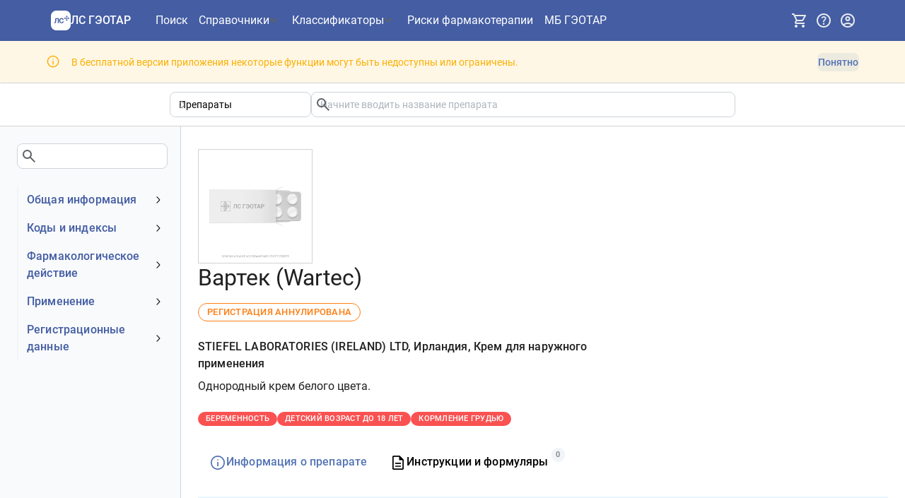

--- FILE ---
content_type: text/html; charset=utf-8
request_url: https://www.lsgeotar.ru/drugs/wartec-AAXU
body_size: 29259
content:
<!DOCTYPE html><html lang="ru"><head><meta charSet="UTF-8"/><meta name="viewport" content="width=device-width, initial-scale=1.0"/><link rel="icon" type="image/x-icon" href="/favicon.ico" sizes="any"/><link rel="icon" type="image/svg+xml" href="/favicon.svg"/><title>Вартек - Информация о препарате - ЛС ГЭОТАР</title><meta name="description" content="Описание препарата Вартек"/><script data-mantine-script="true">try {
  var _colorScheme = window.localStorage.getItem("mantine-color-scheme-value");
  var colorScheme = _colorScheme === "light" || _colorScheme === "dark" || _colorScheme === "auto" ? _colorScheme : "light";
  var computedColorScheme = colorScheme !== "auto" ? colorScheme : window.matchMedia("(prefers-color-scheme: dark)").matches ? "dark" : "light";
  document.documentElement.setAttribute("data-mantine-color-scheme", computedColorScheme);
} catch (e) {}
</script><link rel="stylesheet" href="/assets/root-DI-39a2X.css"/><link rel="stylesheet" href="/assets/Modal-DJaurj5C.css"/><link rel="stylesheet" href="/assets/OneTimeNotice-DXnVMstC.css"/><link rel="stylesheet" href="/assets/RouteLink-Dxvdqq49.css"/><link rel="stylesheet" href="/assets/PageLayout-CBJYweMe.css"/><link rel="stylesheet" href="/assets/ErrorPage-DbroSrOj.css"/><link rel="stylesheet" href="/assets/CodedTreeItemLabel-D9-ThPSW.css"/><link rel="stylesheet" href="/assets/InfoGroup-Bv_TGkr5.css"/><link rel="stylesheet" href="/assets/Pagination-C9_S-BHv.css"/><link rel="stylesheet" href="/assets/substanceColumns-DbMINcxM.css"/><link rel="stylesheet" href="/assets/SplitButton-BjEAmC4e.css"/><link rel="stylesheet" href="/assets/ResponsiveTab-BvnpLao7.css"/><link rel="stylesheet" href="/assets/StickyBox-DVHQsDOz.css"/><link rel="stylesheet" href="/assets/EntityResults-Bmfw-mPM.css"/><link rel="stylesheet" href="/assets/SearchAutocomplete-DaX7oR7q.css"/><link rel="stylesheet" href="/assets/EntityPage-sKkhbA2l.css"/><link rel="stylesheet" href="/assets/SearchBarSuggestion-C7ahYW90.css"/></head><body><noscript><div><img src="https://mc.yandex.ru/watch/35376590" style="position:absolute;left:-9999px" alt=""/></div></noscript><style data-mantine-styles="true">:root{--mantine-cursor-type: pointer;--mantine-radius-default: calc(0.5rem * var(--mantine-scale));--mantine-primary-color-filled: var(--mantine-color-deepBlue-filled);--mantine-primary-color-filled-hover: var(--mantine-color-deepBlue-filled-hover);--mantine-primary-color-light: var(--mantine-color-deepBlue-light);--mantine-primary-color-light-hover: var(--mantine-color-deepBlue-light-hover);--mantine-primary-color-light-color: var(--mantine-color-deepBlue-light-color);--mantine-font-size-xxl: calc(1.5rem * var(--mantine-scale));--mantine-primary-color-0: var(--mantine-color-deepBlue-0);--mantine-primary-color-1: var(--mantine-color-deepBlue-1);--mantine-primary-color-2: var(--mantine-color-deepBlue-2);--mantine-primary-color-3: var(--mantine-color-deepBlue-3);--mantine-primary-color-4: var(--mantine-color-deepBlue-4);--mantine-primary-color-5: var(--mantine-color-deepBlue-5);--mantine-primary-color-6: var(--mantine-color-deepBlue-6);--mantine-primary-color-7: var(--mantine-color-deepBlue-7);--mantine-primary-color-8: var(--mantine-color-deepBlue-8);--mantine-primary-color-9: var(--mantine-color-deepBlue-9);--mantine-color-deepBlue-0: #eef3ff;--mantine-color-deepBlue-1: #dce4f5;--mantine-color-deepBlue-2: #b9c7e2;--mantine-color-deepBlue-3: #94a8d0;--mantine-color-deepBlue-4: #748dc1;--mantine-color-deepBlue-5: #5f7cb8;--mantine-color-deepBlue-6: #5474b4;--mantine-color-deepBlue-7: #44639f;--mantine-color-deepBlue-8: #39588f;--mantine-color-deepBlue-9: #2d4b81;}:root[data-mantine-color-scheme="dark"]{--mantine-color-anchor: var(--mantine-color-deepBlue-4);--mantine-color-deepBlue-text: var(--mantine-color-deepBlue-4);--mantine-color-deepBlue-filled: var(--mantine-color-deepBlue-8);--mantine-color-deepBlue-filled-hover: var(--mantine-color-deepBlue-9);--mantine-color-deepBlue-light: rgba(84, 116, 180, 0.15);--mantine-color-deepBlue-light-hover: rgba(84, 116, 180, 0.2);--mantine-color-deepBlue-light-color: var(--mantine-color-deepBlue-3);--mantine-color-deepBlue-outline: var(--mantine-color-deepBlue-4);--mantine-color-deepBlue-outline-hover: rgba(116, 141, 193, 0.05);}:root[data-mantine-color-scheme="light"]{--mantine-color-anchor: var(--mantine-color-deepBlue-6);--mantine-color-deepBlue-text: var(--mantine-color-deepBlue-filled);--mantine-color-deepBlue-filled: var(--mantine-color-deepBlue-6);--mantine-color-deepBlue-filled-hover: var(--mantine-color-deepBlue-7);--mantine-color-deepBlue-light: rgba(84, 116, 180, 0.1);--mantine-color-deepBlue-light-hover: rgba(84, 116, 180, 0.12);--mantine-color-deepBlue-light-color: var(--mantine-color-deepBlue-6);--mantine-color-deepBlue-outline: var(--mantine-color-deepBlue-6);--mantine-color-deepBlue-outline-hover: rgba(84, 116, 180, 0.05);}</style><style data-mantine-styles="classes">@media (max-width: 35.99375em) {.mantine-visible-from-xs {display: none !important;}}@media (min-width: 36em) {.mantine-hidden-from-xs {display: none !important;}}@media (max-width: 47.99375em) {.mantine-visible-from-sm {display: none !important;}}@media (min-width: 48em) {.mantine-hidden-from-sm {display: none !important;}}@media (max-width: 61.99375em) {.mantine-visible-from-md {display: none !important;}}@media (min-width: 62em) {.mantine-hidden-from-md {display: none !important;}}@media (max-width: 74.99375em) {.mantine-visible-from-lg {display: none !important;}}@media (min-width: 75em) {.mantine-hidden-from-lg {display: none !important;}}@media (max-width: 87.99375em) {.mantine-visible-from-xl {display: none !important;}}@media (min-width: 88em) {.mantine-hidden-from-xl {display: none !important;}}</style><div class="flex min-h-[100vh] w-full flex-col"><header id="app-header" data-test-id="app-header" class="flex items-center bg-blue-600 py-6 page-padding-x"><nav class="mx-auto flex flex-grow items-center gap-4 xs:gap-6"><button style="--burger-size:var(--burger-size-sm);--burger-line-size:calc(0.125rem * var(--mantine-scale));--burger-color:white" class="mantine-focus-auto xl:hidden m_fea6bf1a mantine-Burger-root m_87cf2631 mantine-UnstyledButton-root" data-size="sm" type="button" data-test-id="nav-drawer-burger" aria-label="Показать панель навигации"><div class="m_d4fb9cad mantine-Burger-burger" data-reduce-motion="true"></div></button><a data-variant="subtle" data-test-id="app-header-nav-link-home" class="mantine-focus-auto HeaderNavLink-module-root-lI w-auto flex-shrink-0 xs:mr-6 m_f0824112 mantine-NavLink-root m_87cf2631 mantine-UnstyledButton-root" style="--nl-bg:transparent;--nl-hover:var(--mantine-color-deepBlue-light-hover);--nl-color:var(--mantine-color-deepBlue-light-color)" href="/" data-discover="true"><span class="m_690090b5 mantine-NavLink-section" data-position="left"><div class="flex items-center gap-[0.5em] !font-roboto-medium text-white w-[7.5rem]"><svg id="\u043B\u043E\u0433\u043E\u0442\u0438\u043F\u044B" xmlns="http://www.w3.org/2000/svg" xmlns:xlink="http://www.w3.org/1999/xlink" x="0px" y="0px" style="enable-background:new 0 0 400 400" xml:space="preserve" viewBox="1.68 1 278.03 278" data-icon="" class="size-[1.75em] flex-shrink-0"><style type="text/css">
	.inverted-logo-icon{fill:#FFFFFF;}
</style><path class="inverted-logo-icon" d="M 202.2 1 h -123 c -42.8 0 -77.5 34.7 -77.5 77.5 v 123 c 0 42.8 34.7 77.5 77.5 77.5 h 123 c 42.8 0 77.5 -34.7 77.5 -77.5 v -123 C 279.8 35.7 245.1 1 202.2 1 z M 224.4 73.4 c 5.7 0 10.3 4.6 10.3 10.3 c 0 5.7 -4.6 10.3 -10.3 10.3 c -5.7 0 -10.3 -4.6 -10.3 -10.3 C 214.1 78 218.7 73.4 224.4 73.4 z M 112.5 177.2 h -14.9 v -57.4 h -19.9 l -3.6 40.3 c -0.5 5.2 -2.2 9.3 -4.9 12.4 c -2.7 3.1 -6.5 4.6 -11.4 4.6 h -10.1 v -12.6 h 5.6 c 1.9 0 3.4 -0.6 4.3 -1.9 c 1 -1.3 1.7 -3.1 2 -5.2 l 4.5 -50.3 h 48.4 V 177.2 z M 177.7 166.3 c -2.7 4 -6.2 7.1 -10.7 9.3 c -4.3 2.2 -9.6 3.3 -15.7 3.3 c -6.4 0 -12 -1.4 -17.1 -4.3 c -4.9 -2.9 -8.8 -7.1 -11.6 -12.5 c -2.8 -5.5 -4.2 -12 -4.2 -19.6 c 0 -7.4 1.4 -13.9 4 -19.3 c 2.7 -5.5 6.5 -9.8 11.5 -12.8 c 5 -3 10.8 -4.5 17.5 -4.5 c 9.1 0 16.2 2.3 21.3 6.8 c 5.1 4.5 8.4 10.9 9.9 19.2 l -15.6 0.6 c -0.8 -4.4 -2.5 -7.8 -5.1 -10.2 c -2.6 -2.5 -6.1 -3.7 -10.4 -3.7 c -3.7 0 -6.9 1 -9.6 3 c -2.6 2 -4.6 4.8 -6 8.4 s -2.1 7.9 -2.1 12.7 c 0 4.9 0.7 9.2 2.1 12.8 c 1.4 3.5 3.5 6.3 6.1 8.2 c 2.6 1.9 5.8 2.9 9.4 2.9 c 4.7 0 8.4 -1.3 10.9 -3.9 c 2.6 -2.7 4.3 -6.4 4.9 -11.1 l 15.7 0.6 C 182.2 157.4 180.4 162.3 177.7 166.3 z M 199.7 118.6 c -5.7 0 -10.3 -4.6 -10.3 -10.3 c 0 -5.7 4.6 -10.3 10.3 -10.3 c 5.7 0 10.3 4.6 10.3 10.3 C 209.9 114 205.3 118.6 199.7 118.6 z M 224.4 143.3 c -5.7 0 -10.3 -4.6 -10.3 -10.3 c 0 -5.7 4.6 -10.3 10.3 -10.3 c 5.7 0 10.3 4.6 10.3 10.3 C 234.6 138.7 230 143.3 224.4 143.3 z M 224.4 118.6 c -5.7 0 -10.3 -4.6 -10.3 -10.3 c 0 -5.7 4.6 -10.3 10.3 -10.3 s 10.3 4.6 10.3 10.3 C 234.6 114 230 118.6 224.4 118.6 z M 249.1 118.6 c -5.7 0 -10.3 -4.6 -10.3 -10.3 c 0 -5.7 4.6 -10.3 10.3 -10.3 s 10.3 4.6 10.3 10.3 C 259.3 114 254.7 118.6 249.1 118.6 z"></path></svg><p class="mantine-focus-auto text-nowrap text-[1em] m_b6d8b162 mantine-Text-root">ЛС ГЭОТАР</p></div></span><div class="m_f07af9d2 mantine-NavLink-body"><span class="HeaderNavLink-module-label-a- m_1f6ac4c4 mantine-NavLink-label"></span><span class="m_57492dcc mantine-NavLink-description"></span></div></a><ul class="hidden min-w-[20rem] items-center gap-x-6 gap-y-6 text-white xl:flex xl:gap-x-8"><li class="min-w-[3rem]"><a data-variant="subtle" data-test-id="app-header-nav-link-search" aria-label="Поиск" class="mantine-focus-auto HeaderNavLink-module-root-lI HeaderNavLink-module-highlightActive-iQ m_f0824112 mantine-NavLink-root m_87cf2631 mantine-UnstyledButton-root" style="--nl-bg:transparent;--nl-hover:var(--mantine-color-deepBlue-light-hover);--nl-color:var(--mantine-color-deepBlue-light-color)" href="/search" data-discover="true"><div class="m_f07af9d2 mantine-NavLink-body"><span class="HeaderNavLink-module-label-a- m_1f6ac4c4 mantine-NavLink-label">Поиск</span><span class="m_57492dcc mantine-NavLink-description"></span></div></a></li><li class="Header-module-menuTarget-K4" aria-haspopup="menu" aria-expanded="false" aria-controls="mantine-R2d59jn5-dropdown" id="mantine-R2d59jn5-target"><button style="font-family:Roboto-Medium;font-weight:400;--button-bg:transparent;--button-hover:transparent;--button-color:var(--mantine-color-deepBlue-light-color);--button-bd:calc(0.0625rem * var(--mantine-scale)) solid transparent" class="mantine-focus-auto mantine-active p-0 ![font-family:unset] h-auto ![border-radius:0px] font-normal align-baseline Header-module-menuButton-wK m_77c9d27d mantine-Button-root m_87cf2631 mantine-UnstyledButton-root" data-variant="transparent" data-with-right-section="true" type="button" data-test-id="app-header-nav-menu-medication"><span class="m_80f1301b mantine-Button-inner"><span class="m_811560b9 mantine-Button-label">Справочники</span><span class="m_a74036a mantine-Button-section" data-position="right"><svg xmlns="http://www.w3.org/2000/svg" height="24px" viewBox="0 -960 960 960" width="24px" fill="#5f6368" data-icon="" class="Header-module-menuButtonIcon-8k"><path d="M480-344 240-584l56-56 184 184 184-184 56 56-240 240Z"></path></svg></span></span></button></li><li class="Header-module-menuTarget-K4" aria-haspopup="menu" aria-expanded="false" aria-controls="mantine-R3d59jn5-dropdown" id="mantine-R3d59jn5-target"><button style="font-family:Roboto-Medium;font-weight:400;--button-bg:transparent;--button-hover:transparent;--button-color:var(--mantine-color-deepBlue-light-color);--button-bd:calc(0.0625rem * var(--mantine-scale)) solid transparent" class="mantine-focus-auto mantine-active p-0 ![font-family:unset] h-auto ![border-radius:0px] font-normal align-baseline Header-module-menuButton-wK m_77c9d27d mantine-Button-root m_87cf2631 mantine-UnstyledButton-root" data-variant="transparent" data-with-right-section="true" type="button" data-test-id="app-header-nav-menu-other"><span class="m_80f1301b mantine-Button-inner"><span class="m_811560b9 mantine-Button-label">Классификаторы</span><span class="m_a74036a mantine-Button-section" data-position="right"><svg xmlns="http://www.w3.org/2000/svg" height="24px" viewBox="0 -960 960 960" width="24px" fill="#5f6368" data-icon="" class="Header-module-menuButtonIcon-8k"><path d="M480-344 240-584l56-56 184 184 184-184 56 56-240 240Z"></path></svg></span></span></button></li><li class="min-w-[3rem]"><a data-variant="subtle" data-test-id="app-header-nav-link-medicationCheck" title="Риски фармакотерапии. Взаимодействие препаратов. Противопоказания и побочные эффекты." aria-label="Риски фармакотерапии" class="mantine-focus-auto HeaderNavLink-module-root-lI HeaderNavLink-module-highlightActive-iQ m_f0824112 mantine-NavLink-root m_87cf2631 mantine-UnstyledButton-root" style="--nl-bg:transparent;--nl-hover:var(--mantine-color-deepBlue-light-hover);--nl-color:var(--mantine-color-deepBlue-light-color)" href="/medication-check?restore=true" data-discover="true"><div class="m_f07af9d2 mantine-NavLink-body"><span class="HeaderNavLink-module-label-a- m_1f6ac4c4 mantine-NavLink-label">Риски фармакотерапии</span><span class="m_57492dcc mantine-NavLink-description"></span></div></a></li><li class="min-w-[3rem]"><a data-variant="subtle" data-test-id="app-header-nav-link-medBase" aria-label="МБ ГЭОТАР" class="mantine-focus-auto HeaderNavLink-module-root-lI HeaderNavLink-module-highlightActive-iQ m_f0824112 mantine-NavLink-root m_87cf2631 mantine-UnstyledButton-root" style="--nl-bg:transparent;--nl-hover:var(--mantine-color-deepBlue-light-hover);--nl-color:var(--mantine-color-deepBlue-light-color)" href="https://medbase.ru/" target="_blank"><div class="m_f07af9d2 mantine-NavLink-body"><span class="HeaderNavLink-module-label-a- m_1f6ac4c4 mantine-NavLink-label">МБ ГЭОТАР</span><span class="m_57492dcc mantine-NavLink-description"></span></div></a></li></ul><div class="ml-auto flex items-center gap-4 xs:gap-6"><button style="--ai-size:var(--ai-size-lg);--ai-radius:var(--mantine-radius-lg);--ai-bg:transparent;--ai-hover:var(--mantine-color-deepBlue-light-hover);--ai-color:var(--mantine-color-deepBlue-light-color);--ai-bd:calc(0.0625rem * var(--mantine-scale)) solid transparent" class="mantine-focus-auto mantine-active text-gray-100 hover:text-white m_8d3f4000 mantine-ActionIcon-root m_87cf2631 mantine-UnstyledButton-root" data-variant="subtle" data-size="lg" type="button" data-test-id="subscription-menu-button" title="Подписка" aria-haspopup="menu" aria-expanded="false" aria-controls="mantine-R1h59jn5-dropdown" id="mantine-R1h59jn5-target"><span class="m_8d3afb97 mantine-ActionIcon-icon"><svg xmlns="http://www.w3.org/2000/svg" height="24px" viewBox="0 -960 960 960" width="24px" fill="#e8eaed" data-icon="" class="xs:text-lg"><path d="M280-80q-33 0-56.5-23.5T200-160q0-33 23.5-56.5T280-240q33 0 56.5 23.5T360-160q0 33-23.5 56.5T280-80Zm400 0q-33 0-56.5-23.5T600-160q0-33 23.5-56.5T680-240q33 0 56.5 23.5T760-160q0 33-23.5 56.5T680-80ZM246-720l96 200h280l110-200H246Zm-38-80h590q23 0 35 20.5t1 41.5L692-482q-11 20-29.5 31T622-440H324l-44 80h480v80H280q-45 0-68-39.5t-2-78.5l54-98-144-304H40v-80h130l38 80Zm134 280h280-280Z"></path></svg></span></button><button style="--ai-size:var(--ai-size-lg);--ai-radius:var(--mantine-radius-lg);--ai-bg:transparent;--ai-hover:var(--mantine-color-deepBlue-light-hover);--ai-color:var(--mantine-color-deepBlue-light-color);--ai-bd:calc(0.0625rem * var(--mantine-scale)) solid transparent" class="mantine-focus-auto mantine-active text-gray-100 hover:text-white m_8d3f4000 mantine-ActionIcon-root m_87cf2631 mantine-UnstyledButton-root" data-variant="subtle" data-size="lg" type="button" data-test-id="help-menu-button" title="Помощь" aria-haspopup="menu" aria-expanded="false" aria-controls="mantine-R2h59jn5-dropdown" id="mantine-R2h59jn5-target"><span class="m_8d3afb97 mantine-ActionIcon-icon"><svg xmlns="http://www.w3.org/2000/svg" height="24px" viewBox="0 -960 960 960" width="24px" fill="#e8eaed" data-icon="" class="xs:text-lg"><path d="M478-240q21 0 35.5-14.5T528-290q0-21-14.5-35.5T478-340q-21 0-35.5 14.5T428-290q0 21 14.5 35.5T478-240Zm-36-154h74q0-33 7.5-52t42.5-52q26-26 41-49.5t15-56.5q0-56-41-86t-97-30q-57 0-92.5 30T342-618l66 26q5-18 22.5-39t53.5-21q32 0 48 17.5t16 38.5q0 20-12 37.5T506-526q-44 39-54 59t-10 73Zm38 314q-83 0-156-31.5T197-197q-54-54-85.5-127T80-480q0-83 31.5-156T197-763q54-54 127-85.5T480-880q83 0 156 31.5T763-763q54 54 85.5 127T880-480q0 83-31.5 156T763-197q-54 54-127 85.5T480-80Zm0-80q134 0 227-93t93-227q0-134-93-227t-227-93q-134 0-227 93t-93 227q0 134 93 227t227 93Zm0-320Z"></path></svg></span></button><button style="--ai-size:var(--ai-size-lg);--ai-radius:var(--mantine-radius-lg);--ai-bg:transparent;--ai-hover:var(--mantine-color-deepBlue-light-hover);--ai-color:var(--mantine-color-deepBlue-light-color);--ai-bd:calc(0.0625rem * var(--mantine-scale)) solid transparent" class="mantine-focus-auto mantine-active text-gray-100 hover:text-white m_8d3f4000 mantine-ActionIcon-root m_87cf2631 mantine-UnstyledButton-root" data-variant="subtle" data-size="lg" type="button" data-test-id="user-info-button" title="Учетная запись" aria-haspopup="dialog" aria-expanded="false" aria-controls="mantine-R3h59jn5-dropdown" id="mantine-R3h59jn5-target"><span class="m_8d3afb97 mantine-ActionIcon-icon"><svg xmlns="http://www.w3.org/2000/svg" height="24px" viewBox="0 -960 960 960" width="24px" fill="#e8eaed" data-icon="" class="xs:text-lg"><path d="M234-276q51-39 114-61.5T480-360q69 0 132 22.5T726-276q35-41 54.5-93T800-480q0-133-93.5-226.5T480-800q-133 0-226.5 93.5T160-480q0 59 19.5 111t54.5 93Zm246-164q-59 0-99.5-40.5T340-580q0-59 40.5-99.5T480-720q59 0 99.5 40.5T620-580q0 59-40.5 99.5T480-440Zm0 360q-83 0-156-31.5T197-197q-54-54-85.5-127T80-480q0-83 31.5-156T197-763q54-54 127-85.5T480-880q83 0 156 31.5T763-763q54 54 85.5 127T880-480q0 83-31.5 156T763-197q-54 54-127 85.5T480-80Zm0-80q53 0 100-15.5t86-44.5q-39-29-86-44.5T480-280q-53 0-100 15.5T294-220q39 29 86 44.5T480-160Zm0-360q26 0 43-17t17-43q0-26-17-43t-43-17q-26 0-43 17t-17 43q0 26 17 43t43 17Zm0-60Zm0 360Z"></path></svg></span></button></div></nav></header><div style="--alert-radius:0rem;--alert-bg:var(--mantine-color-yellow-light);--alert-color:var(--mantine-color-yellow-light-color);--alert-bd:calc(0.0625rem * var(--mantine-scale)) solid transparent" class="border-b-gray-200 py-7 page-padding-x Notice-module-root-Rd m_66836ed3 mantine-Alert-root" id="mantine-R659jn5" data-test-id="free-access-restrictions-banner" role="alert" aria-describedby="mantine-R659jn5-body"><div class="m_a5d60502 mantine-Alert-wrapper"><div class="pt-2 m_667f2a6a mantine-Alert-icon"><svg xmlns="http://www.w3.org/2000/svg" height="1.5em" viewBox="0 -960 960 960" width="1.5em" fill="currentColor" data-icon=""><path d="M448.67-280h66.66v-240h-66.66v240Zm31.32-316q15.01 0 25.18-9.97 10.16-9.96 10.16-24.7 0-15.3-10.15-25.65-10.16-10.35-25.17-10.35-15.01 0-25.18 10.35-10.16 10.35-10.16 25.65 0 14.74 10.15 24.7 10.16 9.97 25.17 9.97Zm.19 516q-82.83 0-155.67-31.5-72.84-31.5-127.18-85.83Q143-251.67 111.5-324.56T80-480.33q0-82.88 31.5-155.78Q143-709 197.33-763q54.34-54 127.23-85.5T480.33-880q82.88 0 155.78 31.5Q709-817 763-763t85.5 127Q880-563 880-480.18q0 82.83-31.5 155.67Q817-251.67 763-197.46q-54 54.21-127 85.84Q563-80 480.18-80Zm.15-66.67q139 0 236-97.33t97-236.33q0-139-96.87-236-96.88-97-236.46-97-138.67 0-236 96.87-97.33 96.88-97.33 236.46 0 138.67 97.33 236 97.33 97.33 236.33 97.33ZM480-480Z"></path></svg></div><div class="m_667c2793 mantine-Alert-body"><div id="mantine-R659jn5-body" class="flex flex-wrap gap-6 items-center m_7fa78076 mantine-Alert-message">В бесплатной версии приложения некоторые функции могут быть недоступны или ограничены.<button style="font-family:Roboto-Medium;font-weight:400;--button-height:var(--button-height-compact-sm);--button-padding-x:var(--button-padding-x-compact-sm);--button-fz:var(--mantine-font-size-sm);--button-bg:var(--mantine-color-deepBlue-light);--button-hover:var(--mantine-color-deepBlue-light-hover);--button-color:var(--mantine-color-deepBlue-light-color);--button-bd:calc(0.0625rem * var(--mantine-scale)) solid transparent" class="mantine-focus-auto mantine-active ml-auto m_77c9d27d mantine-Button-root m_87cf2631 mantine-UnstyledButton-root" data-variant="light" data-size="compact-sm" type="button" data-test-id="discard-restrictions-banner"><span class="m_80f1301b mantine-Button-inner"><span class="m_811560b9 mantine-Button-label">Понятно</span></span></button></div></div></div></div><div class="min-h-[26rem] sm:min-h-[30rem] md:min-h-[40rem] flex-shrink-0 flex-grow w-full"><main><div><div class="mx-auto border-b page-padding-x py-6"><div class="mx-auto max-w-[50rem]"><div data-test-id="search-bar" class="flex max-w-[60em] flex-wrap gap-x-6 gap-y-6 sm:flex-nowrap grow"><div class="grow basis-1/4 min-w-[8em] m_46b77525 mantine-InputWrapper-root mantine-Select-root" data-size="sm"><div style="--input-height:var(--input-height-sm);--input-fz:var(--mantine-font-size-sm);--input-radius:var(--mantine-radius-md);--input-right-section-pointer-events:none" class="m_6c018570 mantine-Input-wrapper mantine-Select-wrapper" data-variant="default" data-size="sm" data-pointer="true" data-with-right-section="true"><input class="m_8fb7ebe7 mantine-Input-input mantine-Select-input" data-variant="default" data-test-id="category-select" aria-label="Область поиска" readonly="" aria-haspopup="listbox" autoComplete="off" aria-invalid="false" id="mantine-R3699jn5" value="Препараты"/><div data-position="right" class="m_82577fc2 mantine-Input-section mantine-Select-section"><svg style="--combobox-chevron-size:var(--combobox-chevron-size-sm)" class="m_2943220b mantine-ComboboxChevron-chevron" data-size="sm" data-combobox-chevron="true" viewBox="0 0 15 15" fill="none" xmlns="http://www.w3.org/2000/svg"><path d="M4.93179 5.43179C4.75605 5.60753 4.75605 5.89245 4.93179 6.06819C5.10753 6.24392 5.39245 6.24392 5.56819 6.06819L7.49999 4.13638L9.43179 6.06819C9.60753 6.24392 9.89245 6.24392 10.0682 6.06819C10.2439 5.89245 10.2439 5.60753 10.0682 5.43179L7.81819 3.18179C7.73379 3.0974 7.61933 3.04999 7.49999 3.04999C7.38064 3.04999 7.26618 3.0974 7.18179 3.18179L4.93179 5.43179ZM10.0682 9.56819C10.2439 9.39245 10.2439 9.10753 10.0682 8.93179C9.89245 8.75606 9.60753 8.75606 9.43179 8.93179L7.49999 10.8636L5.56819 8.93179C5.39245 8.75606 5.10753 8.75606 4.93179 8.93179C4.75605 9.10753 4.75605 9.39245 4.93179 9.56819L7.18179 11.8182C7.35753 11.9939 7.64245 11.9939 7.81819 11.8182L10.0682 9.56819Z" fill="currentColor" fill-rule="evenodd" clip-rule="evenodd"></path></svg></div></div></div><input type="hidden" value="tn"/><div class="flex grow basis-3/4 flex-col gap-5"><div class="m_46b77525 mantine-InputWrapper-root mantine-TextInput-root" data-size="sm"><div style="--input-height:var(--input-height-sm);--input-fz:var(--mantine-font-size-sm)" class="m_6c018570 mantine-Input-wrapper mantine-TextInput-wrapper" data-variant="default" data-size="sm" data-with-right-section="true"><input class="m_8fb7ebe7 mantine-Input-input mantine-TextInput-input" data-variant="default" data-test-id="search-input" type="search" placeholder="Начните вводить название препарата" aria-haspopup="listbox" autoComplete="off" aria-invalid="false" id="mantine-R1ed699jn5" value=""/><div data-position="right" class="m_82577fc2 mantine-Input-section mantine-TextInput-section"><svg xmlns="http://www.w3.org/2000/svg" height="24px" viewBox="0 -960 960 960" width="24px" fill="#5f6368" data-icon="" data-test-id="search-icon"><path d="M784-120 532-372q-30 24-69 38t-83 14q-109 0-184.5-75.5T120-580q0-109 75.5-184.5T380-840q109 0 184.5 75.5T640-580q0 44-14 83t-38 69l252 252-56 56ZM380-400q75 0 127.5-52.5T560-580q0-75-52.5-127.5T380-760q-75 0-127.5 52.5T200-580q0 75 52.5 127.5T380-400Z"></path></svg></div></div></div></div></div></div></div><div breakpoint="md" class="mx-auto flex gap-9 lg:gap-[3rem] 2xl:gap-[5rem]"><div data-test-id="page-side-menu" class="hidden sm:block border-r border-gray-200 bg-slate-50 pb-8 fluid-page-padding-left min-w-[15em] max-w-[20rem] basis-1/5"><div class="sticky top-6 h-[100vh] overflow-auto pr-6"><div class="bg-transparent py-8 pr-4"><div class="m_46b77525 mantine-InputWrapper-root mantine-TextInput-root"><div style="--input-radius:var(--mantine-radius-md)" class="m_6c018570 mantine-Input-wrapper mantine-TextInput-wrapper" data-variant="default" data-with-right-section="true"><input class="m_8fb7ebe7 mantine-Input-input mantine-TextInput-input" data-variant="default" data-test-id="menu-filter-input" aria-invalid="false" id="mantine-R3a99jn5" value=""/><div data-position="right" class="m_82577fc2 mantine-Input-section mantine-TextInput-section"><svg xmlns="http://www.w3.org/2000/svg" height="24px" viewBox="0 -960 960 960" width="24px" fill="#5f6368" data-icon=""><path d="M784-120 532-372q-30 24-69 38t-83 14q-109 0-184.5-75.5T120-580q0-109 75.5-184.5T380-840q109 0 184.5 75.5T640-580q0 44-14 83t-38 69l252 252-56 56ZM380-400q75 0 127.5-52.5T560-580q0-75-52.5-127.5T380-760q-75 0-127.5 52.5T200-580q0 75 52.5 127.5T380-400Z"></path></svg></div></div></div></div><div class="border-solid border-gray-100"><a class="mantine-focus-auto border-gray-100 border-solid border-l-2 transition-all m_f0824112 mantine-NavLink-root m_87cf2631 mantine-UnstyledButton-root" href="#main"><div class="m_f07af9d2 mantine-NavLink-body"><span class="text-blue-600 typography-title-medium m_1f6ac4c4 mantine-NavLink-label"><span data-test-id="main-menu-group" id="main-menu-group">Общая информация</span></span><span class="m_57492dcc mantine-NavLink-description"></span></div><span class="m_690090b5 mantine-NavLink-section" data-position="right"><svg viewBox="0 0 15 15" fill="none" xmlns="http://www.w3.org/2000/svg" style="width:calc(1rem * var(--mantine-scale));height:calc(1rem * var(--mantine-scale));display:block" class="m_1fd8a00b mantine-NavLink-chevron"><path d="M3.13523 6.15803C3.3241 5.95657 3.64052 5.94637 3.84197 6.13523L7.5 9.56464L11.158 6.13523C11.3595 5.94637 11.6759 5.95657 11.8648 6.15803C12.0536 6.35949 12.0434 6.67591 11.842 6.86477L7.84197 10.6148C7.64964 10.7951 7.35036 10.7951 7.15803 10.6148L3.15803 6.86477C2.95657 6.67591 2.94637 6.35949 3.13523 6.15803Z" fill="currentColor" fill-rule="evenodd" clip-rule="evenodd"></path></svg></span></a><div style="box-sizing:border-box;opacity:0;transition:opacity 200ms ease;height:0;overflow:hidden" class="mantine-NavLink-collapse" aria-hidden="true" inert=""><div class="pl-0 m_e17b862f mantine-NavLink-children"><a class="mantine-focus-auto p-2 border-gray-100 border-solid border-l-2 pl-8 transition-all text-gray-400 m_f0824112 mantine-NavLink-root m_87cf2631 mantine-UnstyledButton-root" title="Нет данных" href="/drugs/wartec-AAXU#main-obsolete-name" data-discover="true"><div class="m_f07af9d2 mantine-NavLink-body"><span class="text-sm m_1f6ac4c4 mantine-NavLink-label"><span data-test-id="obsolete-name-menu-item" id="obsolete-name-menu-item">Устаревшее наименование</span></span><span class="m_57492dcc mantine-NavLink-description"></span></div></a><a class="mantine-focus-auto p-2 border-gray-100 border-solid border-l-2 pl-8 transition-all m_f0824112 mantine-NavLink-root m_87cf2631 mantine-UnstyledButton-root" href="/drugs/wartec-AAXU#main-registration-owner" data-discover="true"><div class="m_f07af9d2 mantine-NavLink-body"><span class="text-sm m_1f6ac4c4 mantine-NavLink-label"><span data-test-id="registration-owner-menu-item" id="registration-owner-menu-item">Владелец</span></span><span class="m_57492dcc mantine-NavLink-description"></span></div></a><a class="mantine-focus-auto p-2 border-gray-100 border-solid border-l-2 pl-8 transition-all m_f0824112 mantine-NavLink-root m_87cf2631 mantine-UnstyledButton-root" href="/drugs/wartec-AAXU#main-registration-number" data-discover="true"><div class="m_f07af9d2 mantine-NavLink-body"><span class="text-sm m_1f6ac4c4 mantine-NavLink-label"><span data-test-id="registration-number-menu-item" id="registration-number-menu-item">Номер регистрационного удостоверения РФ</span></span><span class="m_57492dcc mantine-NavLink-description"></span></div></a><a class="mantine-focus-auto p-2 border-gray-100 border-solid border-l-2 pl-8 transition-all m_f0824112 mantine-NavLink-root m_87cf2631 mantine-UnstyledButton-root" href="/drugs/wartec-AAXU#main-components" data-discover="true"><div class="m_f07af9d2 mantine-NavLink-body"><span class="text-sm m_1f6ac4c4 mantine-NavLink-label"><span data-test-id="components-menu-item" id="components-menu-item">Действую щее вещество (МНН)</span></span><span class="m_57492dcc mantine-NavLink-description"></span></div></a><a class="mantine-focus-auto p-2 border-gray-100 border-solid border-l-2 pl-8 transition-all m_f0824112 mantine-NavLink-root m_87cf2631 mantine-UnstyledButton-root" href="/drugs/wartec-AAXU#main-form" data-discover="true"><div class="m_f07af9d2 mantine-NavLink-body"><span class="text-sm m_1f6ac4c4 mantine-NavLink-label"><span data-test-id="form-menu-item" id="form-menu-item">Лекарственная форма ГРЛС</span></span><span class="m_57492dcc mantine-NavLink-description"></span></div></a><a class="mantine-focus-auto p-2 border-gray-100 border-solid border-l-2 pl-8 transition-all m_f0824112 mantine-NavLink-root m_87cf2631 mantine-UnstyledButton-root" href="/drugs/wartec-AAXU#main-dosage" data-discover="true"><div class="m_f07af9d2 mantine-NavLink-body"><span class="text-sm m_1f6ac4c4 mantine-NavLink-label"><span data-test-id="dosage-menu-item" id="dosage-menu-item">Форма выпуска / дозировка</span></span><span class="m_57492dcc mantine-NavLink-description"></span></div></a><a class="mantine-focus-auto p-2 border-gray-100 border-solid border-l-2 pl-8 transition-all m_f0824112 mantine-NavLink-root m_87cf2631 mantine-UnstyledButton-root" href="/drugs/wartec-AAXU#main-compound" data-discover="true"><div class="m_f07af9d2 mantine-NavLink-body"><span class="text-sm m_1f6ac4c4 mantine-NavLink-label"><span data-test-id="compound-menu-item" id="compound-menu-item">Состав</span></span><span class="m_57492dcc mantine-NavLink-description"></span></div></a><a class="mantine-focus-auto p-2 border-gray-100 border-solid border-l-2 pl-8 transition-all m_f0824112 mantine-NavLink-root m_87cf2631 mantine-UnstyledButton-root" href="/drugs/wartec-AAXU#main-description" data-discover="true"><div class="m_f07af9d2 mantine-NavLink-body"><span class="text-sm m_1f6ac4c4 mantine-NavLink-label"><span data-test-id="description-menu-item" id="description-menu-item">Описание препарата</span></span><span class="m_57492dcc mantine-NavLink-description"></span></div></a><a class="mantine-focus-auto p-2 border-gray-100 border-solid border-l-2 pl-8 transition-all m_f0824112 mantine-NavLink-root m_87cf2631 mantine-UnstyledButton-root" href="/drugs/wartec-AAXU#main-ftg" data-discover="true"><div class="m_f07af9d2 mantine-NavLink-body"><span class="text-sm m_1f6ac4c4 mantine-NavLink-label"><span data-test-id="ftg-menu-item" id="ftg-menu-item">Фармако-терапевтическая группа</span></span><span class="m_57492dcc mantine-NavLink-description"></span></div></a><a class="mantine-focus-auto p-2 border-gray-100 border-solid border-l-2 pl-8 transition-all text-gray-400 m_f0824112 mantine-NavLink-root m_87cf2631 mantine-UnstyledButton-root" title="Нет данных" href="/drugs/wartec-AAXU#main-list" data-discover="true"><div class="m_f07af9d2 mantine-NavLink-body"><span class="text-sm m_1f6ac4c4 mantine-NavLink-label"><span data-test-id="list-menu-item" id="list-menu-item">Входит в перечень</span></span><span class="m_57492dcc mantine-NavLink-description"></span></div></a><a class="mantine-focus-auto p-2 border-gray-100 border-solid border-l-2 pl-8 transition-all text-gray-400 m_f0824112 mantine-NavLink-root m_87cf2631 mantine-UnstyledButton-root" title="Нет данных" href="/drugs/wartec-AAXU#main-characteristics" data-discover="true"><div class="m_f07af9d2 mantine-NavLink-body"><span class="text-sm m_1f6ac4c4 mantine-NavLink-label"><span data-test-id="characteristics-menu-item" id="characteristics-menu-item">Характеристика</span></span><span class="m_57492dcc mantine-NavLink-description"></span></div></a></div></div><a class="mantine-focus-auto border-gray-100 border-solid border-l-2 transition-all m_f0824112 mantine-NavLink-root m_87cf2631 mantine-UnstyledButton-root" href="#codes"><div class="m_f07af9d2 mantine-NavLink-body"><span class="text-blue-600 typography-title-medium m_1f6ac4c4 mantine-NavLink-label"><span data-test-id="codes-menu-group" id="codes-menu-group">Коды и индексы</span></span><span class="m_57492dcc mantine-NavLink-description"></span></div><span class="m_690090b5 mantine-NavLink-section" data-position="right"><svg viewBox="0 0 15 15" fill="none" xmlns="http://www.w3.org/2000/svg" style="width:calc(1rem * var(--mantine-scale));height:calc(1rem * var(--mantine-scale));display:block" class="m_1fd8a00b mantine-NavLink-chevron"><path d="M3.13523 6.15803C3.3241 5.95657 3.64052 5.94637 3.84197 6.13523L7.5 9.56464L11.158 6.13523C11.3595 5.94637 11.6759 5.95657 11.8648 6.15803C12.0536 6.35949 12.0434 6.67591 11.842 6.86477L7.84197 10.6148C7.64964 10.7951 7.35036 10.7951 7.15803 10.6148L3.15803 6.86477C2.95657 6.67591 2.94637 6.35949 3.13523 6.15803Z" fill="currentColor" fill-rule="evenodd" clip-rule="evenodd"></path></svg></span></a><div style="box-sizing:border-box;opacity:0;transition:opacity 200ms ease;height:0;overflow:hidden" class="mantine-NavLink-collapse" aria-hidden="true" inert=""><div class="pl-0 m_e17b862f mantine-NavLink-children"><a class="mantine-focus-auto p-2 border-gray-100 border-solid border-l-2 pl-8 transition-all m_f0824112 mantine-NavLink-root m_87cf2631 mantine-UnstyledButton-root" href="/drugs/wartec-AAXU#codes-atc" data-discover="true"><div class="m_f07af9d2 mantine-NavLink-body"><span class="text-sm m_1f6ac4c4 mantine-NavLink-label"><span data-test-id="atc-menu-item" id="atc-menu-item">АТХ код</span></span><span class="m_57492dcc mantine-NavLink-description"></span></div></a><a class="mantine-focus-auto p-2 border-gray-100 border-solid border-l-2 pl-8 transition-all text-gray-400 m_f0824112 mantine-NavLink-root m_87cf2631 mantine-UnstyledButton-root" title="Нет данных" href="/drugs/wartec-AAXU#codes-icd10" data-discover="true"><div class="m_f07af9d2 mantine-NavLink-body"><span class="text-sm m_1f6ac4c4 mantine-NavLink-label"><span data-test-id="icd10-menu-item" id="icd10-menu-item">МКБ-10 код</span></span><span class="m_57492dcc mantine-NavLink-description"></span></div></a><a class="mantine-focus-auto p-2 border-gray-100 border-solid border-l-2 pl-8 transition-all text-gray-400 m_f0824112 mantine-NavLink-root m_87cf2631 mantine-UnstyledButton-root" title="Нет данных" href="/drugs/wartec-AAXU#codes-drug-bank" data-discover="true"><div class="m_f07af9d2 mantine-NavLink-body"><span class="text-sm m_1f6ac4c4 mantine-NavLink-label"><span data-test-id="drug-bank-menu-item" id="drug-bank-menu-item">DrugBank ID</span></span><span class="m_57492dcc mantine-NavLink-description"></span></div></a></div></div><a class="mantine-focus-auto border-gray-100 border-solid border-l-2 transition-all m_f0824112 mantine-NavLink-root m_87cf2631 mantine-UnstyledButton-root" href="#pharmacology"><div class="m_f07af9d2 mantine-NavLink-body"><span class="text-blue-600 typography-title-medium m_1f6ac4c4 mantine-NavLink-label"><span data-test-id="pharmacology-menu-group" id="pharmacology-menu-group">Фармакологическое действие</span></span><span class="m_57492dcc mantine-NavLink-description"></span></div><span class="m_690090b5 mantine-NavLink-section" data-position="right"><svg viewBox="0 0 15 15" fill="none" xmlns="http://www.w3.org/2000/svg" style="width:calc(1rem * var(--mantine-scale));height:calc(1rem * var(--mantine-scale));display:block" class="m_1fd8a00b mantine-NavLink-chevron"><path d="M3.13523 6.15803C3.3241 5.95657 3.64052 5.94637 3.84197 6.13523L7.5 9.56464L11.158 6.13523C11.3595 5.94637 11.6759 5.95657 11.8648 6.15803C12.0536 6.35949 12.0434 6.67591 11.842 6.86477L7.84197 10.6148C7.64964 10.7951 7.35036 10.7951 7.15803 10.6148L3.15803 6.86477C2.95657 6.67591 2.94637 6.35949 3.13523 6.15803Z" fill="currentColor" fill-rule="evenodd" clip-rule="evenodd"></path></svg></span></a><div style="box-sizing:border-box;opacity:0;transition:opacity 200ms ease;height:0;overflow:hidden" class="mantine-NavLink-collapse" aria-hidden="true" inert=""><div class="pl-0 m_e17b862f mantine-NavLink-children"><a class="mantine-focus-auto p-2 border-gray-100 border-solid border-l-2 pl-8 transition-all text-gray-400 m_f0824112 mantine-NavLink-root m_87cf2631 mantine-UnstyledButton-root" title="Нет данных" href="/drugs/wartec-AAXU#pharmacology-action-mechanism" data-discover="true"><div class="m_f07af9d2 mantine-NavLink-body"><span class="text-sm m_1f6ac4c4 mantine-NavLink-label"><span data-test-id="action-mechanism-menu-item" id="action-mechanism-menu-item">Механизм действия</span></span><span class="m_57492dcc mantine-NavLink-description"></span></div></a><a class="mantine-focus-auto p-2 border-gray-100 border-solid border-l-2 pl-8 transition-all text-gray-400 m_f0824112 mantine-NavLink-root m_87cf2631 mantine-UnstyledButton-root" title="Нет данных" href="/drugs/wartec-AAXU#pharmacology-immunological-properties" data-discover="true"><div class="m_f07af9d2 mantine-NavLink-body"><span class="text-sm m_1f6ac4c4 mantine-NavLink-label"><span data-test-id="immunological-properties-menu-item" id="immunological-properties-menu-item">Иммунологические свойства</span></span><span class="m_57492dcc mantine-NavLink-description"></span></div></a><a class="mantine-focus-auto p-2 border-gray-100 border-solid border-l-2 pl-8 transition-all m_f0824112 mantine-NavLink-root m_87cf2631 mantine-UnstyledButton-root" href="/drugs/wartec-AAXU#pharmacology-pharmacodynamic" data-discover="true"><div class="m_f07af9d2 mantine-NavLink-body"><span class="text-sm m_1f6ac4c4 mantine-NavLink-label"><span data-test-id="pharmacodynamic-menu-item" id="pharmacodynamic-menu-item">Фармакодинамика</span></span><span class="m_57492dcc mantine-NavLink-description"></span></div></a><a class="mantine-focus-auto p-2 border-gray-100 border-solid border-l-2 pl-8 transition-all m_f0824112 mantine-NavLink-root m_87cf2631 mantine-UnstyledButton-root" href="/drugs/wartec-AAXU#pharmacology-pharmacokinetic" data-discover="true"><div class="m_f07af9d2 mantine-NavLink-body"><span class="text-sm m_1f6ac4c4 mantine-NavLink-label"><span data-test-id="pharmacokinetic-menu-item" id="pharmacokinetic-menu-item">Фармакокинетика</span></span><span class="m_57492dcc mantine-NavLink-description"></span></div></a></div></div><a class="mantine-focus-auto border-gray-100 border-solid border-l-2 transition-all m_f0824112 mantine-NavLink-root m_87cf2631 mantine-UnstyledButton-root" href="#application"><div class="m_f07af9d2 mantine-NavLink-body"><span class="text-blue-600 typography-title-medium m_1f6ac4c4 mantine-NavLink-label"><span data-test-id="application-menu-group" id="application-menu-group">Применение</span></span><span class="m_57492dcc mantine-NavLink-description"></span></div><span class="m_690090b5 mantine-NavLink-section" data-position="right"><svg viewBox="0 0 15 15" fill="none" xmlns="http://www.w3.org/2000/svg" style="width:calc(1rem * var(--mantine-scale));height:calc(1rem * var(--mantine-scale));display:block" class="m_1fd8a00b mantine-NavLink-chevron"><path d="M3.13523 6.15803C3.3241 5.95657 3.64052 5.94637 3.84197 6.13523L7.5 9.56464L11.158 6.13523C11.3595 5.94637 11.6759 5.95657 11.8648 6.15803C12.0536 6.35949 12.0434 6.67591 11.842 6.86477L7.84197 10.6148C7.64964 10.7951 7.35036 10.7951 7.15803 10.6148L3.15803 6.86477C2.95657 6.67591 2.94637 6.35949 3.13523 6.15803Z" fill="currentColor" fill-rule="evenodd" clip-rule="evenodd"></path></svg></span></a><div style="box-sizing:border-box;opacity:0;transition:opacity 200ms ease;height:0;overflow:hidden" class="mantine-NavLink-collapse" aria-hidden="true" inert=""><div class="pl-0 m_e17b862f mantine-NavLink-children"><a class="mantine-focus-auto p-2 border-gray-100 border-solid border-l-2 pl-8 transition-all m_f0824112 mantine-NavLink-root m_87cf2631 mantine-UnstyledButton-root" href="/drugs/wartec-AAXU#application-indications" data-discover="true"><div class="m_f07af9d2 mantine-NavLink-body"><span class="text-sm m_1f6ac4c4 mantine-NavLink-label"><span data-test-id="indications-menu-item" id="indications-menu-item">Показания</span></span><span class="m_57492dcc mantine-NavLink-description"></span></div></a><a class="mantine-focus-auto p-2 border-gray-100 border-solid border-l-2 pl-8 transition-all m_f0824112 mantine-NavLink-root m_87cf2631 mantine-UnstyledButton-root" href="/drugs/wartec-AAXU#application-contraindications" data-discover="true"><div class="m_f07af9d2 mantine-NavLink-body"><span class="text-sm m_1f6ac4c4 mantine-NavLink-label"><span data-test-id="contraindications-menu-item" id="contraindications-menu-item">Противопоказания</span></span><span class="m_57492dcc mantine-NavLink-description"></span></div></a><a class="mantine-focus-auto p-2 border-gray-100 border-solid border-l-2 pl-8 transition-all text-gray-400 m_f0824112 mantine-NavLink-root m_87cf2631 mantine-UnstyledButton-root" title="Нет данных" href="/drugs/wartec-AAXU#application-precautions" data-discover="true"><div class="m_f07af9d2 mantine-NavLink-body"><span class="text-sm m_1f6ac4c4 mantine-NavLink-label"><span data-test-id="precautions-menu-item" id="precautions-menu-item">С осторожностью</span></span><span class="m_57492dcc mantine-NavLink-description"></span></div></a><a class="mantine-focus-auto p-2 border-gray-100 border-solid border-l-2 pl-8 transition-all text-gray-400 m_f0824112 mantine-NavLink-root m_87cf2631 mantine-UnstyledButton-root" title="Нет данных" href="/drugs/wartec-AAXU#application-pregnancy" data-discover="true"><div class="m_f07af9d2 mantine-NavLink-body"><span class="text-sm m_1f6ac4c4 mantine-NavLink-label"><span data-test-id="pregnancy-menu-item" id="pregnancy-menu-item">Беременность и лактация</span></span><span class="m_57492dcc mantine-NavLink-description"></span></div></a><a class="mantine-focus-auto p-2 border-gray-100 border-solid border-l-2 pl-8 transition-all text-gray-400 m_f0824112 mantine-NavLink-root m_87cf2631 mantine-UnstyledButton-root" title="Нет данных" href="/drugs/wartec-AAXU#application-fertility" data-discover="true"><div class="m_f07af9d2 mantine-NavLink-body"><span class="text-sm m_1f6ac4c4 mantine-NavLink-label"><span data-test-id="fertility-menu-item" id="fertility-menu-item">Фертильность</span></span><span class="m_57492dcc mantine-NavLink-description"></span></div></a><a class="mantine-focus-auto p-2 border-gray-100 border-solid border-l-2 pl-8 transition-all m_f0824112 mantine-NavLink-root m_87cf2631 mantine-UnstyledButton-root" href="/drugs/wartec-AAXU#application-application" data-discover="true"><div class="m_f07af9d2 mantine-NavLink-body"><span class="text-sm m_1f6ac4c4 mantine-NavLink-label"><span data-test-id="application-menu-item" id="application-menu-item">Рекомендации по применению</span></span><span class="m_57492dcc mantine-NavLink-description"></span></div></a><a class="mantine-focus-auto p-2 border-gray-100 border-solid border-l-2 pl-8 transition-all text-gray-400 m_f0824112 mantine-NavLink-root m_87cf2631 mantine-UnstyledButton-root" title="Нет данных" href="/drugs/wartec-AAXU#application-usage-instruction" data-discover="true"><div class="m_f07af9d2 mantine-NavLink-body"><span class="text-sm m_1f6ac4c4 mantine-NavLink-label"><span data-test-id="usage-instruction-menu-item" id="usage-instruction-menu-item">Инструкция по использованию</span></span><span class="m_57492dcc mantine-NavLink-description"></span></div></a><a class="mantine-focus-auto p-2 border-gray-100 border-solid border-l-2 pl-8 transition-all m_f0824112 mantine-NavLink-root m_87cf2631 mantine-UnstyledButton-root" href="/drugs/wartec-AAXU#application-adverse-effects" data-discover="true"><div class="m_f07af9d2 mantine-NavLink-body"><span class="text-sm m_1f6ac4c4 mantine-NavLink-label"><span data-test-id="adverse-effects-menu-item" id="adverse-effects-menu-item">Побочные эффекты</span></span><span class="m_57492dcc mantine-NavLink-description"></span></div></a><a class="mantine-focus-auto p-2 border-gray-100 border-solid border-l-2 pl-8 transition-all m_f0824112 mantine-NavLink-root m_87cf2631 mantine-UnstyledButton-root" href="/drugs/wartec-AAXU#application-overdose" data-discover="true"><div class="m_f07af9d2 mantine-NavLink-body"><span class="text-sm m_1f6ac4c4 mantine-NavLink-label"><span data-test-id="overdose-menu-item" id="overdose-menu-item">Передозировка</span></span><span class="m_57492dcc mantine-NavLink-description"></span></div></a><a class="mantine-focus-auto p-2 border-gray-100 border-solid border-l-2 pl-8 transition-all m_f0824112 mantine-NavLink-root m_87cf2631 mantine-UnstyledButton-root" href="/drugs/wartec-AAXU#application-interactions" data-discover="true"><div class="m_f07af9d2 mantine-NavLink-body"><span class="text-sm m_1f6ac4c4 mantine-NavLink-label"><span data-test-id="interactions-menu-item" id="interactions-menu-item">Взаимодействия</span></span><span class="m_57492dcc mantine-NavLink-description"></span></div></a><a class="mantine-focus-auto p-2 border-gray-100 border-solid border-l-2 pl-8 transition-all m_f0824112 mantine-NavLink-root m_87cf2631 mantine-UnstyledButton-root" href="/drugs/wartec-AAXU#application-special-instructions" data-discover="true"><div class="m_f07af9d2 mantine-NavLink-body"><span class="text-sm m_1f6ac4c4 mantine-NavLink-label"><span data-test-id="special-instructions-menu-item" id="special-instructions-menu-item">Особые указания</span></span><span class="m_57492dcc mantine-NavLink-description"></span></div></a><a class="mantine-focus-auto p-2 border-gray-100 border-solid border-l-2 pl-8 transition-all text-gray-400 m_f0824112 mantine-NavLink-root m_87cf2631 mantine-UnstyledButton-root" title="Нет данных" href="/drugs/wartec-AAXU#application-driving-instructions" data-discover="true"><div class="m_f07af9d2 mantine-NavLink-body"><span class="text-sm m_1f6ac4c4 mantine-NavLink-label"><span data-test-id="driving-instructions-menu-item" id="driving-instructions-menu-item">Влияние на способность управлять трансп. ср. и мех.</span></span><span class="m_57492dcc mantine-NavLink-description"></span></div></a><a class="mantine-focus-auto p-2 border-gray-100 border-solid border-l-2 pl-8 transition-all m_f0824112 mantine-NavLink-root m_87cf2631 mantine-UnstyledButton-root" href="/drugs/wartec-AAXU#application-package" data-discover="true"><div class="m_f07af9d2 mantine-NavLink-body"><span class="text-sm m_1f6ac4c4 mantine-NavLink-label"><span data-test-id="package-menu-item" id="package-menu-item">Упаковка</span></span><span class="m_57492dcc mantine-NavLink-description"></span></div></a><a class="mantine-focus-auto p-2 border-gray-100 border-solid border-l-2 pl-8 transition-all m_f0824112 mantine-NavLink-root m_87cf2631 mantine-UnstyledButton-root" href="/drugs/wartec-AAXU#application-storage-conditions" data-discover="true"><div class="m_f07af9d2 mantine-NavLink-body"><span class="text-sm m_1f6ac4c4 mantine-NavLink-label"><span data-test-id="storage-conditions-menu-item" id="storage-conditions-menu-item">Условия хранения</span></span><span class="m_57492dcc mantine-NavLink-description"></span></div></a><a class="mantine-focus-auto p-2 border-gray-100 border-solid border-l-2 pl-8 transition-all text-gray-400 m_f0824112 mantine-NavLink-root m_87cf2631 mantine-UnstyledButton-root" title="Нет данных" href="/drugs/wartec-AAXU#application-transport-conditions" data-discover="true"><div class="m_f07af9d2 mantine-NavLink-body"><span class="text-sm m_1f6ac4c4 mantine-NavLink-label"><span data-test-id="transport-conditions-menu-item" id="transport-conditions-menu-item">Условия транспортирования</span></span><span class="m_57492dcc mantine-NavLink-description"></span></div></a><a class="mantine-focus-auto p-2 border-gray-100 border-solid border-l-2 pl-8 transition-all text-gray-400 m_f0824112 mantine-NavLink-root m_87cf2631 mantine-UnstyledButton-root" title="Нет данных" href="/drugs/wartec-AAXU#application-disposal" data-discover="true"><div class="m_f07af9d2 mantine-NavLink-body"><span class="text-sm m_1f6ac4c4 mantine-NavLink-label"><span data-test-id="disposal-menu-item" id="disposal-menu-item">Утилизация</span></span><span class="m_57492dcc mantine-NavLink-description"></span></div></a><a class="mantine-focus-auto p-2 border-gray-100 border-solid border-l-2 pl-8 transition-all m_f0824112 mantine-NavLink-root m_87cf2631 mantine-UnstyledButton-root" href="/drugs/wartec-AAXU#application-expire-time" data-discover="true"><div class="m_f07af9d2 mantine-NavLink-body"><span class="text-sm m_1f6ac4c4 mantine-NavLink-label"><span data-test-id="expire-time-menu-item" id="expire-time-menu-item">Срок годности</span></span><span class="m_57492dcc mantine-NavLink-description"></span></div></a><a class="mantine-focus-auto p-2 border-gray-100 border-solid border-l-2 pl-8 transition-all m_f0824112 mantine-NavLink-root m_87cf2631 mantine-UnstyledButton-root" href="/drugs/wartec-AAXU#application-selling-conditions" data-discover="true"><div class="m_f07af9d2 mantine-NavLink-body"><span class="text-sm m_1f6ac4c4 mantine-NavLink-label"><span data-test-id="selling-conditions-menu-item" id="selling-conditions-menu-item">Условия отпуска</span></span><span class="m_57492dcc mantine-NavLink-description"></span></div></a></div></div><a class="mantine-focus-auto border-gray-100 border-solid border-l-2 transition-all m_f0824112 mantine-NavLink-root m_87cf2631 mantine-UnstyledButton-root" href="#registration"><div class="m_f07af9d2 mantine-NavLink-body"><span class="text-blue-600 typography-title-medium m_1f6ac4c4 mantine-NavLink-label"><span data-test-id="registration-menu-group" id="registration-menu-group">Регистрационные данные</span></span><span class="m_57492dcc mantine-NavLink-description"></span></div><span class="m_690090b5 mantine-NavLink-section" data-position="right"><svg viewBox="0 0 15 15" fill="none" xmlns="http://www.w3.org/2000/svg" style="width:calc(1rem * var(--mantine-scale));height:calc(1rem * var(--mantine-scale));display:block" class="m_1fd8a00b mantine-NavLink-chevron"><path d="M3.13523 6.15803C3.3241 5.95657 3.64052 5.94637 3.84197 6.13523L7.5 9.56464L11.158 6.13523C11.3595 5.94637 11.6759 5.95657 11.8648 6.15803C12.0536 6.35949 12.0434 6.67591 11.842 6.86477L7.84197 10.6148C7.64964 10.7951 7.35036 10.7951 7.15803 10.6148L3.15803 6.86477C2.95657 6.67591 2.94637 6.35949 3.13523 6.15803Z" fill="currentColor" fill-rule="evenodd" clip-rule="evenodd"></path></svg></span></a><div style="box-sizing:border-box;opacity:0;transition:opacity 200ms ease;height:0;overflow:hidden" class="mantine-NavLink-collapse" aria-hidden="true" inert=""><div class="pl-0 m_e17b862f mantine-NavLink-children"><a class="mantine-focus-auto p-2 border-gray-100 border-solid border-l-2 pl-8 transition-all m_f0824112 mantine-NavLink-root m_87cf2631 mantine-UnstyledButton-root" href="/drugs/wartec-AAXU#registration-registration-number" data-discover="true"><div class="m_f07af9d2 mantine-NavLink-body"><span class="text-sm m_1f6ac4c4 mantine-NavLink-label"><span data-test-id="registration-number-menu-item" id="registration-number-menu-item">Номер регистрационного удостоверения РФ</span></span><span class="m_57492dcc mantine-NavLink-description"></span></div></a><a class="mantine-focus-auto p-2 border-gray-100 border-solid border-l-2 pl-8 transition-all m_f0824112 mantine-NavLink-root m_87cf2631 mantine-UnstyledButton-root" href="/drugs/wartec-AAXU#registration-registration-date" data-discover="true"><div class="m_f07af9d2 mantine-NavLink-body"><span class="text-sm m_1f6ac4c4 mantine-NavLink-label"><span data-test-id="registration-date-menu-item" id="registration-date-menu-item">Дата регистрации</span></span><span class="m_57492dcc mantine-NavLink-description"></span></div></a><a class="mantine-focus-auto p-2 border-gray-100 border-solid border-l-2 pl-8 transition-all m_f0824112 mantine-NavLink-root m_87cf2631 mantine-UnstyledButton-root" href="/drugs/wartec-AAXU#registration-registration-renewal-date" data-discover="true"><div class="m_f07af9d2 mantine-NavLink-body"><span class="text-sm m_1f6ac4c4 mantine-NavLink-label"><span data-test-id="registration-renewal-date-menu-item" id="registration-renewal-date-menu-item">Дата переоформления</span></span><span class="m_57492dcc mantine-NavLink-description"></span></div></a><a class="mantine-focus-auto p-2 border-gray-100 border-solid border-l-2 pl-8 transition-all m_f0824112 mantine-NavLink-root m_87cf2631 mantine-UnstyledButton-root" href="/drugs/wartec-AAXU#registration-registration-status" data-discover="true"><div class="m_f07af9d2 mantine-NavLink-body"><span class="text-sm m_1f6ac4c4 mantine-NavLink-label"><span data-test-id="registration-status-menu-item" id="registration-status-menu-item">Статус регистрации</span></span><span class="m_57492dcc mantine-NavLink-description"></span></div></a><a class="mantine-focus-auto p-2 border-gray-100 border-solid border-l-2 pl-8 transition-all m_f0824112 mantine-NavLink-root m_87cf2631 mantine-UnstyledButton-root" href="/drugs/wartec-AAXU#registration-registration-manufacturer" data-discover="true"><div class="m_f07af9d2 mantine-NavLink-body"><span class="text-sm m_1f6ac4c4 mantine-NavLink-label"><span data-test-id="registration-manufacturer-menu-item" id="registration-manufacturer-menu-item">Производитель</span></span><span class="m_57492dcc mantine-NavLink-description"></span></div></a><a class="mantine-focus-auto p-2 border-gray-100 border-solid border-l-2 pl-8 transition-all m_f0824112 mantine-NavLink-root m_87cf2631 mantine-UnstyledButton-root" href="/drugs/wartec-AAXU#registration-registration-owner" data-discover="true"><div class="m_f07af9d2 mantine-NavLink-body"><span class="text-sm m_1f6ac4c4 mantine-NavLink-label"><span data-test-id="registration-owner-menu-item" id="registration-owner-menu-item">Владелец</span></span><span class="m_57492dcc mantine-NavLink-description"></span></div></a><a class="mantine-focus-auto p-2 border-gray-100 border-solid border-l-2 pl-8 transition-all m_f0824112 mantine-NavLink-root m_87cf2631 mantine-UnstyledButton-root" href="/drugs/wartec-AAXU#registration-registration-agency" data-discover="true"><div class="m_f07af9d2 mantine-NavLink-body"><span class="text-sm m_1f6ac4c4 mantine-NavLink-label"><span data-test-id="registration-agency-menu-item" id="registration-agency-menu-item">Представительство</span></span><span class="m_57492dcc mantine-NavLink-description"></span></div></a><a class="mantine-focus-auto p-2 border-gray-100 border-solid border-l-2 pl-8 transition-all text-gray-400 m_f0824112 mantine-NavLink-root m_87cf2631 mantine-UnstyledButton-root" title="Нет данных" href="/drugs/wartec-AAXU#registration-registration-expiration-date" data-discover="true"><div class="m_f07af9d2 mantine-NavLink-body"><span class="text-sm m_1f6ac4c4 mantine-NavLink-label"><span data-test-id="registration-expiration-date-menu-item" id="registration-expiration-date-menu-item">Дата окончания действия</span></span><span class="m_57492dcc mantine-NavLink-description"></span></div></a><a class="mantine-focus-auto p-2 border-gray-100 border-solid border-l-2 pl-8 transition-all text-gray-400 m_f0824112 mantine-NavLink-root m_87cf2631 mantine-UnstyledButton-root" title="Нет данных" href="/drugs/wartec-AAXU#registration-registration-termination-date" data-discover="true"><div class="m_f07af9d2 mantine-NavLink-body"><span class="text-sm m_1f6ac4c4 mantine-NavLink-label"><span data-test-id="registration-termination-date-menu-item" id="registration-termination-date-menu-item">Дата аннулирования</span></span><span class="m_57492dcc mantine-NavLink-description"></span></div></a><a class="mantine-focus-auto p-2 border-gray-100 border-solid border-l-2 pl-8 transition-all m_f0824112 mantine-NavLink-root m_87cf2631 mantine-UnstyledButton-root" href="/drugs/wartec-AAXU#registration-update-date" data-discover="true"><div class="m_f07af9d2 mantine-NavLink-body"><span class="text-sm m_1f6ac4c4 mantine-NavLink-label"><span data-test-id="update-date-menu-item" id="update-date-menu-item">Дата обновления информации</span></span><span class="m_57492dcc mantine-NavLink-description"></span></div></a></div></div></div></div></div><div class="basis-full sm:basis-4/5 fluid-page-padding-x min-w-[10rem] pt-8 sm:pt-9"><div class="mb-10"><div class="EntityPage-module-content-Ea" data-test-id="drug-page"><div class="EntityPage-module-header-VC"><div class="EntityPage-module-imageWrapper-yM hidden xs:block"><img class="EntityPage-module-image-E8" data-test-id="entity-image" src="/images/drug-placeholder.jpg" alt=""/><svg xmlns="http://www.w3.org/2000/svg" height="24px" viewBox="0 -960 960 960" width="24px" fill="#e8eaed" data-icon="" class="EntityPage-module-imagePlaceholder-yU"><path d="M784-120 532-372q-30 24-69 38t-83 14q-109 0-184.5-75.5T120-580q0-109 75.5-184.5T380-840q109 0 184.5 75.5T640-580q0 44-14 83t-38 69l252 252-56 56ZM380-400q75 0 127.5-52.5T560-580q0-75-52.5-127.5T380-760q-75 0-127.5 52.5T200-580q0 75 52.5 127.5T380-400Zm-40-60v-80h-80v-80h80v-80h80v80h80v80h-80v80h-80Z"></path></svg></div><div><div class="space-y-7"><div class=""><h1 style="--title-fw:var(--mantine-h1-font-weight);--title-lh:var(--mantine-h1-line-height);--title-fz:var(--mantine-h1-font-size)" class="text-text-primary [word-break:break-word] typography-headline-large m_8a5d1357 mantine-Title-root" data-order="1" data-test-id="page-title">Вартек (Wartec)</h1></div><div class="max-w-[40em] space-y-5 text-text-primary"><div data-test-id="entity-status" class="mb-8"><div style="font-family:Roboto-Medium;font-weight:400;--badge-height:var(--badge-height-lg);--badge-padding-x:var(--badge-padding-x-lg);--badge-fz:var(--badge-fz-lg);--badge-bg:transparent;--badge-color:var(--mantine-color-orange-outline);--badge-bd:calc(0.0625rem * var(--mantine-scale)) solid var(--mantine-color-orange-outline)" class="m_347db0ec mantine-Badge-root" data-variant="outline" data-size="lg" data-test-id="registration-status-archive" title="Статус регистрации"><span class="m_5add502a mantine-Badge-label">Регистрация аннулирована</span></div></div><div data-test-id="entity-sub-title" class="typography-title-medium">STIEFEL LABORATORIES (IRELAND) LTD, Ирландия, Крем для наружного применения</div><div data-test-id="entity-description"><p>Однородный крем белого цвета.</p></div></div></div><div class="mt-8 flex max-w-[45rem] flex-wrap gap-6" data-test-id="contraindication-badges"><div style="font-family:Roboto-Medium;font-weight:400;--badge-bg:var(--mantine-color-red-filled);--badge-color:var(--mantine-color-white);--badge-bd:calc(0.0625rem * var(--mantine-scale)) solid transparent" class="text-white cursor-pointer m_347db0ec mantine-Badge-root" title="Посмотреть детали" data-test-id="contraindication-badge-pregnancy"><span class="m_5add502a mantine-Badge-label">Беременность</span></div><div style="font-family:Roboto-Medium;font-weight:400;--badge-bg:var(--mantine-color-red-filled);--badge-color:var(--mantine-color-white);--badge-bd:calc(0.0625rem * var(--mantine-scale)) solid transparent" class="text-white cursor-pointer m_347db0ec mantine-Badge-root" title="Посмотреть детали" data-test-id="contraindication-badge-chld_18"><span class="m_5add502a mantine-Badge-label">Детский возраст до 18 лет</span></div><div style="font-family:Roboto-Medium;font-weight:400;--badge-bg:var(--mantine-color-red-filled);--badge-color:var(--mantine-color-white);--badge-bd:calc(0.0625rem * var(--mantine-scale)) solid transparent" class="text-white cursor-pointer m_347db0ec mantine-Badge-root" title="Посмотреть детали" data-test-id="contraindication-badge-breast_feeding"><span class="m_5add502a mantine-Badge-label">Кормление грудью</span></div></div></div></div><div class="mt-8"><div class="-mb-2 h-1"></div><div style="--tabs-radius:var(--mantine-radius-sm);--tabs-color:var(--mantine-color-deepBlue-filled);--tabs-text-color:var(--mantine-color-white)" class="m_89d60db1 mantine-Tabs-root" data-variant="default" data-orientation="horizontal" id="mantine-R2tq99jn5"><div class="StickyBox-module-root-jS sticky z-10 top-0"><div style="--scrollarea-scrollbar-size:calc(0.5rem * var(--mantine-scale));--sa-corner-width:0px;--sa-corner-height:0px" class="pt-4 m_d57069b5 mantine-ScrollArea-root"><div style="overflow-x:hidden;overflow-y:hidden" class="m_c0783ff9 mantine-ScrollArea-viewport" data-offset-scrollbars="x" data-scrollbars="xy"><div style="min-width:100%"><div class="m_576c9d4 m_89d33d6d mantine-Tabs-list min-w-[max-content] flex-nowrap" data-variant="default" data-orientation="horizontal" role="tablist" aria-orientation="horizontal"><a class="mantine-focus-auto m_539e827b ResponsiveTab-module-root-KW m_4ec4dce6 mantine-Tabs-tab m_87cf2631 mantine-UnstyledButton-root" data-variant="default" data-active="true" data-orientation="horizontal" data-test-id="entity-tab-drugInfo" title="Информация о препарате" role="tab" id="mantine-R2tq99jn5-tab-drugInfo" aria-selected="true" tabindex="0" aria-controls="mantine-R2tq99jn5-panel-drugInfo" href="/drugs/wartec-AAXU" data-discover="true"><span class="ResponsiveTab-module-label-mL mantine-Tabs-tabLabel"><span class="ResponsiveTab-module-icon-5N"><svg xmlns="http://www.w3.org/2000/svg" height="1.5em" viewBox="0 -960 960 960" width="1.5em" fill="currentColor" data-icon=""><path d="M448.67-280h66.66v-240h-66.66v240Zm31.32-316q15.01 0 25.18-9.97 10.16-9.96 10.16-24.7 0-15.3-10.15-25.65-10.16-10.35-25.17-10.35-15.01 0-25.18 10.35-10.16 10.35-10.16 25.65 0 14.74 10.15 24.7 10.16 9.97 25.17 9.97Zm.19 516q-82.83 0-155.67-31.5-72.84-31.5-127.18-85.83Q143-251.67 111.5-324.56T80-480.33q0-82.88 31.5-155.78Q143-709 197.33-763q54.34-54 127.23-85.5T480.33-880q82.88 0 155.78 31.5Q709-817 763-763t85.5 127Q880-563 880-480.18q0 82.83-31.5 155.67Q817-251.67 763-197.46q-54 54.21-127 85.84Q563-80 480.18-80Zm.15-66.67q139 0 236-97.33t97-236.33q0-139-96.87-236-96.88-97-236.46-97-138.67 0-236 96.87-97.33 96.88-97.33 236.46 0 138.67 97.33 236 97.33 97.33 236.33 97.33ZM480-480Z"></path></svg></span><span class="flex min-w-[1em]"><span class="ResponsiveTab-module-text-Ry">Информация о препарате</span></span></span></a><a class="mantine-focus-auto m_539e827b ResponsiveTab-module-root-KW m_4ec4dce6 mantine-Tabs-tab m_87cf2631 mantine-UnstyledButton-root" data-variant="default" data-orientation="horizontal" data-test-id="entity-tab-drugAttachments" data-total="0" title="Инструкции и формуляры (0)" role="tab" id="mantine-R2tq99jn5-tab-drugAttachments" aria-selected="false" tabindex="-1" aria-controls="mantine-R2tq99jn5-panel-drugAttachments" href="/drugs/wartec-AAXU/attachments" data-discover="true"><span class="ResponsiveTab-module-label-mL mantine-Tabs-tabLabel"><span class="ResponsiveTab-module-icon-5N"><svg xmlns="http://www.w3.org/2000/svg" height="1.5em" viewBox="0 -960 960 960" width="1.5em" fill="currentColor" data-icon=""><path d="M319.33-246.67h321.34v-66.66H319.33v66.66Zm0-166.66h321.34V-480H319.33v66.67ZM226.67-80q-27 0-46.84-19.83Q160-119.67 160-146.67v-666.66q0-27 19.83-46.84Q199.67-880 226.67-880H574l226 226v507.33q0 27-19.83 46.84Q760.33-80 733.33-80H226.67Zm314-542.67v-190.66h-314v666.66h506.66v-476H540.67Zm-314-190.66v190.66-190.66 666.66-666.66Z"></path></svg></span><span class="flex min-w-[1em]"><span class="ResponsiveTab-module-text-Ry">Инструкции и формуляры</span><div style="font-family:Roboto-Medium;font-weight:400;--badge-padding-x:0.5em" class="bg-slate-100 text-gray-600 -mt-5 ml-3 flex-shrink-0 self-start m_347db0ec mantine-Badge-root" data-test-id="badge"><span class="m_5add502a mantine-Badge-label">0</span></div></span></span></a></div></div></div></div></div><div class="mt-8" data-test-id="opened-tab-content"><div class="container-inline-size space-y-9"><div data-test-id="entity-info-group-main" id="main" class="scroll-mt-[5rem]"><h2 style="--title-fw:var(--mantine-h2-font-weight);--title-lh:var(--mantine-h2-line-height);--title-fz:var(--mantine-h2-font-size);background:var(--mantine-color-blue-0)" class="Heading-module-root-oz typography-title-medium mb-6 p-6 max-w-none scroll-mt-[5rem] m_8a5d1357 mantine-Title-root" data-order="2" data-test-id="entity-info-group-main-label" id="main-header"><span class="mr-4">Общая информация<!-- --> <span class="Heading-module-anchor-jR"><button style="--ai-size:var(--ai-size-lg);--ai-radius:var(--mantine-radius-xl);--ai-bg:transparent;--ai-hover:var(--mantine-color-deepBlue-light-hover);--ai-color:var(--mantine-color-deepBlue-light-color);--ai-bd:calc(0.0625rem * var(--mantine-scale)) solid transparent" class="mantine-focus-auto mantine-active Heading-module-button-kp m_8d3f4000 mantine-ActionIcon-root m_87cf2631 mantine-UnstyledButton-root" data-variant="subtle" data-size="lg" type="button"><span class="m_8d3afb97 mantine-ActionIcon-icon"><svg xmlns="http://www.w3.org/2000/svg" height="1.5em" viewBox="0 -960 960 960" width="1.5em" fill="currentColor" data-icon="" data-test-id="copy-link-to-clipboard" class="Heading-module-icon-EG"><path d="M440-280H280q-83 0-141.5-58.5T80-480q0-83 58.5-141.5T280-680h160v80H280q-50 0-85 35t-35 85q0 50 35 85t85 35h160v80ZM320-440v-80h320v80H320Zm200 160v-80h160q50 0 85-35t35-85q0-50-35-85t-85-35H520v-80h160q83 0 141.5 58.5T880-480q0 83-58.5 141.5T680-280H520Z"></path></svg></span></button></span></span></h2><div data-test-id="entity-info-group-main-items" class="divide-y divide-dashed divide-gray-200"><div data-test-id="entity-info-item-obsolete-name" id="main-obsolete-name" class="EntityInfoItem-module-root-2y"><div data-test-id="entity-info-item-obsolete-name-label" class="min-w-[10em] max-w-[25em] basis-1/5 text-sm"><h3 style="--title-fw:var(--mantine-h3-font-weight);--title-lh:var(--mantine-h3-line-height);--title-fz:var(--mantine-h3-font-size)" class="Heading-module-root-oz EntityInfoItem-module-labelText-O- m_8a5d1357 mantine-Title-root" data-order="3"><span class="mr-4">Устаревшее наименование<!-- --> <span class="Heading-module-anchor-jR"><button style="--ai-size:var(--ai-size-lg);--ai-radius:var(--mantine-radius-xl);--ai-bg:transparent;--ai-hover:var(--mantine-color-deepBlue-light-hover);--ai-color:var(--mantine-color-deepBlue-light-color);--ai-bd:calc(0.0625rem * var(--mantine-scale)) solid transparent" class="mantine-focus-auto mantine-active Heading-module-button-kp m_8d3f4000 mantine-ActionIcon-root m_87cf2631 mantine-UnstyledButton-root" data-variant="subtle" data-size="lg" type="button"><span class="m_8d3afb97 mantine-ActionIcon-icon"><svg xmlns="http://www.w3.org/2000/svg" height="1.5em" viewBox="0 -960 960 960" width="1.5em" fill="currentColor" data-icon="" data-test-id="copy-link-to-clipboard" class="Heading-module-icon-EG"><path d="M440-280H280q-83 0-141.5-58.5T80-480q0-83 58.5-141.5T280-680h160v80H280q-50 0-85 35t-35 85q0 50 35 85t85 35h160v80ZM320-440v-80h320v80H320Zm200 160v-80h160q50 0 85-35t35-85q0-50-35-85t-85-35H520v-80h160q83 0 141.5 58.5T880-480q0 83-58.5 141.5T680-280H520Z"></path></svg></span></button></span></span></h3></div><div data-test-id="entity-info-item-obsolete-name-content" class="EntityInfoItem-module-content-p0 basis-4/5"><span class="text-gray-400">Нет данных</span></div></div><div data-test-id="entity-info-item-registration-owner" id="main-registration-owner" class="EntityInfoItem-module-root-2y"><div data-test-id="entity-info-item-registration-owner-label" class="min-w-[10em] max-w-[25em] basis-1/5 text-sm"><h3 style="--title-fw:var(--mantine-h3-font-weight);--title-lh:var(--mantine-h3-line-height);--title-fz:var(--mantine-h3-font-size)" class="Heading-module-root-oz EntityInfoItem-module-labelText-O- m_8a5d1357 mantine-Title-root" data-order="3"><span class="mr-4">Владелец<!-- --> <span class="Heading-module-anchor-jR"><button style="--ai-size:var(--ai-size-lg);--ai-radius:var(--mantine-radius-xl);--ai-bg:transparent;--ai-hover:var(--mantine-color-deepBlue-light-hover);--ai-color:var(--mantine-color-deepBlue-light-color);--ai-bd:calc(0.0625rem * var(--mantine-scale)) solid transparent" class="mantine-focus-auto mantine-active Heading-module-button-kp m_8d3f4000 mantine-ActionIcon-root m_87cf2631 mantine-UnstyledButton-root" data-variant="subtle" data-size="lg" type="button"><span class="m_8d3afb97 mantine-ActionIcon-icon"><svg xmlns="http://www.w3.org/2000/svg" height="1.5em" viewBox="0 -960 960 960" width="1.5em" fill="currentColor" data-icon="" data-test-id="copy-link-to-clipboard" class="Heading-module-icon-EG"><path d="M440-280H280q-83 0-141.5-58.5T80-480q0-83 58.5-141.5T280-680h160v80H280q-50 0-85 35t-35 85q0 50 35 85t85 35h160v80ZM320-440v-80h320v80H320Zm200 160v-80h160q50 0 85-35t35-85q0-50-35-85t-85-35H520v-80h160q83 0 141.5 58.5T880-480q0 83-58.5 141.5T680-280H520Z"></path></svg></span></button></span></span></h3></div><div data-test-id="entity-info-item-registration-owner-content" class="EntityInfoItem-module-content-p0 basis-4/5"><ul><li class="inline"><a class="mantine-focus-auto m_849cf0da RouteLink-module-root-CV font-semibold m_b6d8b162 mantine-Text-root mantine-Anchor-root" data-underline="hover" data-test-id="route-link" href="/companies/AA0g" data-discover="true">ГЛАКСОСМИТКЛЯЙН ТРЕЙДИНГ ЗАО</a></li></ul></div></div><div data-test-id="entity-info-item-registration-number" id="main-registration-number" class="EntityInfoItem-module-root-2y"><div data-test-id="entity-info-item-registration-number-label" class="min-w-[10em] max-w-[25em] basis-1/5 text-sm"><h3 style="--title-fw:var(--mantine-h3-font-weight);--title-lh:var(--mantine-h3-line-height);--title-fz:var(--mantine-h3-font-size)" class="Heading-module-root-oz EntityInfoItem-module-labelText-O- m_8a5d1357 mantine-Title-root" data-order="3"><span class="mr-4">Номер регистрационного удостоверения РФ<!-- --> <span class="Heading-module-anchor-jR"><button style="--ai-size:var(--ai-size-lg);--ai-radius:var(--mantine-radius-xl);--ai-bg:transparent;--ai-hover:var(--mantine-color-deepBlue-light-hover);--ai-color:var(--mantine-color-deepBlue-light-color);--ai-bd:calc(0.0625rem * var(--mantine-scale)) solid transparent" class="mantine-focus-auto mantine-active Heading-module-button-kp m_8d3f4000 mantine-ActionIcon-root m_87cf2631 mantine-UnstyledButton-root" data-variant="subtle" data-size="lg" type="button"><span class="m_8d3afb97 mantine-ActionIcon-icon"><svg xmlns="http://www.w3.org/2000/svg" height="1.5em" viewBox="0 -960 960 960" width="1.5em" fill="currentColor" data-icon="" data-test-id="copy-link-to-clipboard" class="Heading-module-icon-EG"><path d="M440-280H280q-83 0-141.5-58.5T80-480q0-83 58.5-141.5T280-680h160v80H280q-50 0-85 35t-35 85q0 50 35 85t85 35h160v80ZM320-440v-80h320v80H320Zm200 160v-80h160q50 0 85-35t35-85q0-50-35-85t-85-35H520v-80h160q83 0 141.5 58.5T880-480q0 83-58.5 141.5T680-280H520Z"></path></svg></span></button></span></span></h3></div><div data-test-id="entity-info-item-registration-number-content" class="EntityInfoItem-module-content-p0 basis-4/5">П N012903/01</div></div><div data-test-id="entity-info-item-components" id="main-components" class="EntityInfoItem-module-root-2y"><div data-test-id="entity-info-item-components-label" class="min-w-[10em] max-w-[25em] basis-1/5 text-sm"><h3 style="--title-fw:var(--mantine-h3-font-weight);--title-lh:var(--mantine-h3-line-height);--title-fz:var(--mantine-h3-font-size)" class="Heading-module-root-oz EntityInfoItem-module-labelText-O- m_8a5d1357 mantine-Title-root" data-order="3"><span class="mr-4">Действующее вещество (МНН)<!-- --> <span class="Heading-module-anchor-jR"><button style="--ai-size:var(--ai-size-lg);--ai-radius:var(--mantine-radius-xl);--ai-bg:transparent;--ai-hover:var(--mantine-color-deepBlue-light-hover);--ai-color:var(--mantine-color-deepBlue-light-color);--ai-bd:calc(0.0625rem * var(--mantine-scale)) solid transparent" class="mantine-focus-auto mantine-active Heading-module-button-kp m_8d3f4000 mantine-ActionIcon-root m_87cf2631 mantine-UnstyledButton-root" data-variant="subtle" data-size="lg" type="button"><span class="m_8d3afb97 mantine-ActionIcon-icon"><svg xmlns="http://www.w3.org/2000/svg" height="1.5em" viewBox="0 -960 960 960" width="1.5em" fill="currentColor" data-icon="" data-test-id="copy-link-to-clipboard" class="Heading-module-icon-EG"><path d="M440-280H280q-83 0-141.5-58.5T80-480q0-83 58.5-141.5T280-680h160v80H280q-50 0-85 35t-35 85q0 50 35 85t85 35h160v80ZM320-440v-80h320v80H320Zm200 160v-80h160q50 0 85-35t35-85q0-50-35-85t-85-35H520v-80h160q83 0 141.5 58.5T880-480q0 83-58.5 141.5T680-280H520Z"></path></svg></span></button></span></span></h3></div><div data-test-id="entity-info-item-components-content" class="EntityInfoItem-module-content-p0 basis-4/5"><ul><li class="inline"><a class="mantine-focus-auto m_849cf0da RouteLink-module-root-CV font-semibold m_b6d8b162 mantine-Text-root mantine-Anchor-root" data-underline="hover" data-test-id="route-link" href="/substances/podofilox-AAg-" data-discover="true">Подофиллотоксин</a></li></ul></div></div><div data-test-id="entity-info-item-form" id="main-form" class="EntityInfoItem-module-root-2y"><div data-test-id="entity-info-item-form-label" class="min-w-[10em] max-w-[25em] basis-1/5 text-sm"><h3 style="--title-fw:var(--mantine-h3-font-weight);--title-lh:var(--mantine-h3-line-height);--title-fz:var(--mantine-h3-font-size)" class="Heading-module-root-oz EntityInfoItem-module-labelText-O- m_8a5d1357 mantine-Title-root" data-order="3"><span class="mr-4">Лекарственная форма ГРЛС<!-- --> <span class="Heading-module-anchor-jR"><button style="--ai-size:var(--ai-size-lg);--ai-radius:var(--mantine-radius-xl);--ai-bg:transparent;--ai-hover:var(--mantine-color-deepBlue-light-hover);--ai-color:var(--mantine-color-deepBlue-light-color);--ai-bd:calc(0.0625rem * var(--mantine-scale)) solid transparent" class="mantine-focus-auto mantine-active Heading-module-button-kp m_8d3f4000 mantine-ActionIcon-root m_87cf2631 mantine-UnstyledButton-root" data-variant="subtle" data-size="lg" type="button"><span class="m_8d3afb97 mantine-ActionIcon-icon"><svg xmlns="http://www.w3.org/2000/svg" height="1.5em" viewBox="0 -960 960 960" width="1.5em" fill="currentColor" data-icon="" data-test-id="copy-link-to-clipboard" class="Heading-module-icon-EG"><path d="M440-280H280q-83 0-141.5-58.5T80-480q0-83 58.5-141.5T280-680h160v80H280q-50 0-85 35t-35 85q0 50 35 85t85 35h160v80ZM320-440v-80h320v80H320Zm200 160v-80h160q50 0 85-35t35-85q0-50-35-85t-85-35H520v-80h160q83 0 141.5 58.5T880-480q0 83-58.5 141.5T680-280H520Z"></path></svg></span></button></span></span></h3></div><div data-test-id="entity-info-item-form-content" class="EntityInfoItemValue-module-cms-4- EntityInfoItem-module-content-p0 basis-4/5">Крем для наружного применения</div></div><div data-test-id="entity-info-item-dosage" id="main-dosage" class="EntityInfoItem-module-root-2y"><div data-test-id="entity-info-item-dosage-label" class="min-w-[10em] max-w-[25em] basis-1/5 text-sm"><h3 style="--title-fw:var(--mantine-h3-font-weight);--title-lh:var(--mantine-h3-line-height);--title-fz:var(--mantine-h3-font-size)" class="Heading-module-root-oz EntityInfoItem-module-labelText-O- m_8a5d1357 mantine-Title-root" data-order="3"><span class="mr-4">Форма выпуска / дозировка<!-- --> <span class="Heading-module-anchor-jR"><button style="--ai-size:var(--ai-size-lg);--ai-radius:var(--mantine-radius-xl);--ai-bg:transparent;--ai-hover:var(--mantine-color-deepBlue-light-hover);--ai-color:var(--mantine-color-deepBlue-light-color);--ai-bd:calc(0.0625rem * var(--mantine-scale)) solid transparent" class="mantine-focus-auto mantine-active Heading-module-button-kp m_8d3f4000 mantine-ActionIcon-root m_87cf2631 mantine-UnstyledButton-root" data-variant="subtle" data-size="lg" type="button"><span class="m_8d3afb97 mantine-ActionIcon-icon"><svg xmlns="http://www.w3.org/2000/svg" height="1.5em" viewBox="0 -960 960 960" width="1.5em" fill="currentColor" data-icon="" data-test-id="copy-link-to-clipboard" class="Heading-module-icon-EG"><path d="M440-280H280q-83 0-141.5-58.5T80-480q0-83 58.5-141.5T280-680h160v80H280q-50 0-85 35t-35 85q0 50 35 85t85 35h160v80ZM320-440v-80h320v80H320Zm200 160v-80h160q50 0 85-35t35-85q0-50-35-85t-85-35H520v-80h160q83 0 141.5 58.5T880-480q0 83-58.5 141.5T680-280H520Z"></path></svg></span></button></span></span></h3></div><div data-test-id="entity-info-item-dosage-content" class="EntityInfoItem-module-content-p0 basis-4/5">Крем наружно</div></div><div data-test-id="entity-info-item-compound" id="main-compound" class="EntityInfoItem-module-root-2y"><div data-test-id="entity-info-item-compound-label" class="min-w-[10em] max-w-[25em] basis-1/5 text-sm"><h3 style="--title-fw:var(--mantine-h3-font-weight);--title-lh:var(--mantine-h3-line-height);--title-fz:var(--mantine-h3-font-size)" class="Heading-module-root-oz EntityInfoItem-module-labelText-O- m_8a5d1357 mantine-Title-root" data-order="3"><span class="mr-4">Состав<!-- --> <span class="Heading-module-anchor-jR"><button style="--ai-size:var(--ai-size-lg);--ai-radius:var(--mantine-radius-xl);--ai-bg:transparent;--ai-hover:var(--mantine-color-deepBlue-light-hover);--ai-color:var(--mantine-color-deepBlue-light-color);--ai-bd:calc(0.0625rem * var(--mantine-scale)) solid transparent" class="mantine-focus-auto mantine-active Heading-module-button-kp m_8d3f4000 mantine-ActionIcon-root m_87cf2631 mantine-UnstyledButton-root" data-variant="subtle" data-size="lg" type="button"><span class="m_8d3afb97 mantine-ActionIcon-icon"><svg xmlns="http://www.w3.org/2000/svg" height="1.5em" viewBox="0 -960 960 960" width="1.5em" fill="currentColor" data-icon="" data-test-id="copy-link-to-clipboard" class="Heading-module-icon-EG"><path d="M440-280H280q-83 0-141.5-58.5T80-480q0-83 58.5-141.5T280-680h160v80H280q-50 0-85 35t-35 85q0 50 35 85t85 35h160v80ZM320-440v-80h320v80H320Zm200 160v-80h160q50 0 85-35t35-85q0-50-35-85t-85-35H520v-80h160q83 0 141.5 58.5T880-480q0 83-58.5 141.5T680-280H520Z"></path></svg></span></button></span></span></h3></div><div data-test-id="entity-info-item-compound-content" class="EntityInfoItemValue-module-cms-4- EntityInfoItem-module-content-p0 basis-4/5"><p>1 г крема содержит:</p> <p>Активные вещества: под офиллотоксин 1,5 мг;</p> <p>вспомогательные вещества: метилпарагидроксибензоат, пропилпарагидроксибензоат, сорбиновая кислота, эмульгатор Е 2155, фосфорная кислота, стеариловый спирт, цетиловый спирт, изопропилмиристат, парафин жидкий, фракционированное кокосовое масло, бутилгидроксианизол, вода очищенная.</p></div></div><div data-test-id="entity-info-item-description" id="main-description" class="EntityInfoItem-module-root-2y"><div data-test-id="entity-info-item-description-label" class="min-w-[10em] max-w-[25em] basis-1/5 text-sm"><h3 style="--title-fw:var(--mantine-h3-font-weight);--title-lh:var(--mantine-h3-line-height);--title-fz:var(--mantine-h3-font-size)" class="Heading-module-root-oz EntityInfoItem-module-labelText-O- m_8a5d1357 mantine-Title-root" data-order="3"><span class="mr-4">Описание препарата<!-- --> <span class="Heading-module-anchor-jR"><button style="--ai-size:var(--ai-size-lg);--ai-radius:var(--mantine-radius-xl);--ai-bg:transparent;--ai-hover:var(--mantine-color-deepBlue-light-hover);--ai-color:var(--mantine-color-deepBlue-light-color);--ai-bd:calc(0.0625rem * var(--mantine-scale)) solid transparent" class="mantine-focus-auto mantine-active Heading-module-button-kp m_8d3f4000 mantine-ActionIcon-root m_87cf2631 mantine-UnstyledButton-root" data-variant="subtle" data-size="lg" type="button"><span class="m_8d3afb97 mantine-ActionIcon-icon"><svg xmlns="http://www.w3.org/2000/svg" height="1.5em" viewBox="0 -960 960 960" width="1.5em" fill="currentColor" data-icon="" data-test-id="copy-link-to-clipboard" class="Heading-module-icon-EG"><path d="M440-280H280q-83 0-141.5-58.5T80-480q0-83 58.5-141.5T280-680h160v80H280q-50 0-85 35t-35 85q0 50 35 85t85 35h160v80ZM320-440v-80h320v80H320Zm200 160v-80h160q50 0 85-35t35-85q0-50-35-85t-85-35H520v-80h160q83 0 141.5 58.5T880-480q0 83-58.5 141.5T680-280H520Z"></path></svg></span></button></span></span></h3></div><div data-test-id="entity-info-item-description-content" class="EntityInfoItemValue-module-cms-4- EntityInfoItem-module-content-p0 basis-4/5"><p>Однородный крем белого цвета.</p></div></div><div data-test-id="entity-info-item-ftg" id="main-ftg" class="EntityInfoItem-module-root-2y"><div data-test-id="entity-info-item-ftg-label" class="min-w-[10em] max-w-[25em] basis-1/5 text-sm"><h3 style="--title-fw:var(--mantine-h3-font-weight);--title-lh:var(--mantine-h3-line-height);--title-fz:var(--mantine-h3-font-size)" class="Heading-module-root-oz EntityInfoItem-module-labelText-O- m_8a5d1357 mantine-Title-root" data-order="3"><span class="mr-4">Фармако-терапевтическая группа<!-- --> <span class="Heading-module-anchor-jR"><button style="--ai-size:var(--ai-size-lg);--ai-radius:var(--mantine-radius-xl);--ai-bg:transparent;--ai-hover:var(--mantine-color-deepBlue-light-hover);--ai-color:var(--mantine-color-deepBlue-light-color);--ai-bd:calc(0.0625rem * var(--mantine-scale)) solid transparent" class="mantine-focus-auto mantine-active Heading-module-button-kp m_8d3f4000 mantine-ActionIcon-root m_87cf2631 mantine-UnstyledButton-root" data-variant="subtle" data-size="lg" type="button"><span class="m_8d3afb97 mantine-ActionIcon-icon"><svg xmlns="http://www.w3.org/2000/svg" height="1.5em" viewBox="0 -960 960 960" width="1.5em" fill="currentColor" data-icon="" data-test-id="copy-link-to-clipboard" class="Heading-module-icon-EG"><path d="M440-280H280q-83 0-141.5-58.5T80-480q0-83 58.5-141.5T280-680h160v80H280q-50 0-85 35t-35 85q0 50 35 85t85 35h160v80ZM320-440v-80h320v80H320Zm200 160v-80h160q50 0 85-35t35-85q0-50-35-85t-85-35H520v-80h160q83 0 141.5 58.5T880-480q0 83-58.5 141.5T680-280H520Z"></path></svg></span></button></span></span></h3></div><div data-test-id="entity-info-item-ftg-content" class="EntityInfoItem-module-content-p0 basis-4/5">Местнонекротизирующее средство</div></div><div data-test-id="entity-info-item-list" id="main-list" class="EntityInfoItem-module-root-2y"><div data-test-id="entity-info-item-list-label" class="min-w-[10em] max-w-[25em] basis-1/5 text-sm"><h3 style="--title-fw:var(--mantine-h3-font-weight);--title-lh:var(--mantine-h3-line-height);--title-fz:var(--mantine-h3-font-size)" class="Heading-module-root-oz EntityInfoItem-module-labelText-O- m_8a5d1357 mantine-Title-root" data-order="3"><span class="mr-4">Входит в перечень<!-- --> <span class="Heading-module-anchor-jR"><button style="--ai-size:var(--ai-size-lg);--ai-radius:var(--mantine-radius-xl);--ai-bg:transparent;--ai-hover:var(--mantine-color-deepBlue-light-hover);--ai-color:var(--mantine-color-deepBlue-light-color);--ai-bd:calc(0.0625rem * var(--mantine-scale)) solid transparent" class="mantine-focus-auto mantine-active Heading-module-button-kp m_8d3f4000 mantine-ActionIcon-root m_87cf2631 mantine-UnstyledButton-root" data-variant="subtle" data-size="lg" type="button"><span class="m_8d3afb97 mantine-ActionIcon-icon"><svg xmlns="http://www.w3.org/2000/svg" height="1.5em" viewBox="0 -960 960 960" width="1.5em" fill="currentColor" data-icon="" data-test-id="copy-link-to-clipboard" class="Heading-module-icon-EG"><path d="M440-280H280q-83 0-141.5-58.5T80-480q0-83 58.5-141.5T280-680h160v80H280q-50 0-85 35t-35 85q0 50 35 85t85 35h160v80ZM320-440v-80h320v80H320Zm200 160v-80h160q50 0 85-35t35-85q0-50-35-85t-85-35H520v-80h160q83 0 141.5 58.5T880-480q0 83-58.5 141.5T680-280H520Z"></path></svg></span></button></span></span></h3></div><div data-test-id="entity-info-item-list-content" class="EntityInfoItem-module-content-p0 basis-4/5"><span class="text-gray-400">Нет данных</span></div></div><div data-test-id="entity-info-item-characteristics" id="main-characteristics" class="EntityInfoItem-module-root-2y"><div data-test-id="entity-info-item-characteristics-label" class="min-w-[10em] max-w-[25em] basis-1/5 text-sm"><h3 style="--title-fw:var(--mantine-h3-font-weight);--title-lh:var(--mantine-h3-line-height);--title-fz:var(--mantine-h3-font-size)" class="Heading-module-root-oz EntityInfoItem-module-labelText-O- m_8a5d1357 mantine-Title-root" data-order="3"><span class="mr-4">Характеристика<!-- --> <span class="Heading-module-anchor-jR"><button style="--ai-size:var(--ai-size-lg);--ai-radius:var(--mantine-radius-xl);--ai-bg:transparent;--ai-hover:var(--mantine-color-deepBlue-light-hover);--ai-color:var(--mantine-color-deepBlue-light-color);--ai-bd:calc(0.0625rem * var(--mantine-scale)) solid transparent" class="mantine-focus-auto mantine-active Heading-module-button-kp m_8d3f4000 mantine-ActionIcon-root m_87cf2631 mantine-UnstyledButton-root" data-variant="subtle" data-size="lg" type="button"><span class="m_8d3afb97 mantine-ActionIcon-icon"><svg xmlns="http://www.w3.org/2000/svg" height="1.5em" viewBox="0 -960 960 960" width="1.5em" fill="currentColor" data-icon="" data-test-id="copy-link-to-clipboard" class="Heading-module-icon-EG"><path d="M440-280H280q-83 0-141.5-58.5T80-480q0-83 58.5-141.5T280-680h160v80H280q-50 0-85 35t-35 85q0 50 35 85t85 35h160v80ZM320-440v-80h320v80H320Zm200 160v-80h160q50 0 85-35t35-85q0-50-35-85t-85-35H520v-80h160q83 0 141.5 58.5T880-480q0 83-58.5 141.5T680-280H520Z"></path></svg></span></button></span></span></h3></div><div data-test-id="entity-info-item-characteristics-content" class="EntityInfoItem-module-content-p0 basis-4/5"><span class="text-gray-400">Нет данных</span></div></div></div></div><div data-test-id="entity-info-group-codes" id="codes" class="scroll-mt-[5rem]"><h2 style="--title-fw:var(--mantine-h2-font-weight);--title-lh:var(--mantine-h2-line-height);--title-fz:var(--mantine-h2-font-size);background:var(--mantine-color-blue-0)" class="Heading-module-root-oz typography-title-medium mb-6 p-6 max-w-none scroll-mt-[5rem] m_8a5d1357 mantine-Title-root" data-order="2" data-test-id="entity-info-group-codes-label" id="codes-header"><span class="mr-4">Коды и индексы<!-- --> <span class="Heading-module-anchor-jR"><button style="--ai-size:var(--ai-size-lg);--ai-radius:var(--mantine-radius-xl);--ai-bg:transparent;--ai-hover:var(--mantine-color-deepBlue-light-hover);--ai-color:var(--mantine-color-deepBlue-light-color);--ai-bd:calc(0.0625rem * var(--mantine-scale)) solid transparent" class="mantine-focus-auto mantine-active Heading-module-button-kp m_8d3f4000 mantine-ActionIcon-root m_87cf2631 mantine-UnstyledButton-root" data-variant="subtle" data-size="lg" type="button"><span class="m_8d3afb97 mantine-ActionIcon-icon"><svg xmlns="http://www.w3.org/2000/svg" height="1.5em" viewBox="0 -960 960 960" width="1.5em" fill="currentColor" data-icon="" data-test-id="copy-link-to-clipboard" class="Heading-module-icon-EG"><path d="M440-280H280q-83 0-141.5-58.5T80-480q0-83 58.5-141.5T280-680h160v80H280q-50 0-85 35t-35 85q0 50 35 85t85 35h160v80ZM320-440v-80h320v80H320Zm200 160v-80h160q50 0 85-35t35-85q0-50-35-85t-85-35H520v-80h160q83 0 141.5 58.5T880-480q0 83-58.5 141.5T680-280H520Z"></path></svg></span></button></span></span></h2><div data-test-id="entity-info-group-codes-items" class="divide-y divide-dashed divide-gray-200"><div data-test-id="entity-info-item-atc" id="codes-atc" class="EntityInfoItem-module-root-2y !gap-y-6"><div data-test-id="entity-info-item-atc-label" class="min-w-[10em] max-w-[25em] basis-1/5 text-sm"><h3 style="--title-fw:var(--mantine-h3-font-weight);--title-lh:var(--mantine-h3-line-height);--title-fz:var(--mantine-h3-font-size)" class="Heading-module-root-oz EntityInfoItem-module-labelText-O- m_8a5d1357 mantine-Title-root" data-order="3"><span class="mr-4">АТХ код<!-- --> <span class="Heading-module-anchor-jR"><button style="--ai-size:var(--ai-size-lg);--ai-radius:var(--mantine-radius-xl);--ai-bg:transparent;--ai-hover:var(--mantine-color-deepBlue-light-hover);--ai-color:var(--mantine-color-deepBlue-light-color);--ai-bd:calc(0.0625rem * var(--mantine-scale)) solid transparent" class="mantine-focus-auto mantine-active Heading-module-button-kp m_8d3f4000 mantine-ActionIcon-root m_87cf2631 mantine-UnstyledButton-root" data-variant="subtle" data-size="lg" type="button"><span class="m_8d3afb97 mantine-ActionIcon-icon"><svg xmlns="http://www.w3.org/2000/svg" height="1.5em" viewBox="0 -960 960 960" width="1.5em" fill="currentColor" data-icon="" data-test-id="copy-link-to-clipboard" class="Heading-module-icon-EG"><path d="M440-280H280q-83 0-141.5-58.5T80-480q0-83 58.5-141.5T280-680h160v80H280q-50 0-85 35t-35 85q0 50 35 85t85 35h160v80ZM320-440v-80h320v80H320Zm200 160v-80h160q50 0 85-35t35-85q0-50-35-85t-85-35H520v-80h160q83 0 141.5 58.5T880-480q0 83-58.5 141.5T680-280H520Z"></path></svg></span></button></span></span></h3></div><div data-test-id="entity-info-item-atc-content" class="EntityInfoItem-module-content-p0 basis-4/5"><div class="mb-6 flex flex-shrink-0 items-baseline gap-6" data-test-id="code-view-controller"><div style="--sc-shadow:var(--mantine-shadow-xs);--sc-padding:var(--sc-padding-xs);--sc-font-size:var(--mantine-font-size-xs)" class="m_cf365364 mantine-SegmentedControl-root" data-size="xs" data-with-items-borders="true" role="radiogroup" data-disabled="true"><div class="m_69686b9b mantine-SegmentedControl-control" data-active="true"><input class="m_1714d588 mantine-SegmentedControl-input" disabled="" type="radio" name="mantine-Rcpaqtq99jn5" id="mantine-Rcpaqtq99jn5-list" data-focus-ring="auto" checked="" value="list"/><label class="px-6 m_1738fcb2 mantine-SegmentedControl-label" data-disabled="true" for="mantine-Rcpaqtq99jn5-list"><span class="m_78882f40 mantine-SegmentedControl-innerLabel">Коды</span></label></div><div class="m_69686b9b mantine-SegmentedControl-control"><input class="m_1714d588 mantine-SegmentedControl-input" disabled="" type="radio" name="mantine-Rcpaqtq99jn5" id="mantine-Rcpaqtq99jn5-reversed-branches" data-focus-ring="auto" value="reversed-branches"/><label class="px-6 m_1738fcb2 mantine-SegmentedControl-label" data-disabled="true" for="mantine-Rcpaqtq99jn5-reversed-branches"><span class="m_78882f40 mantine-SegmentedControl-innerLabel">Ветви</span></label></div></div></div><ul class="space-y-4" data-test-id="list-view"><li><div data-test-id="coded-tree-item-label" class="CodedTreeItemLabel-module-root-1j"><span class="CodedTreeItemLabel-module-code-Dd" data-test-id="code">D06BB04</span><span title="Подофиллотоксин" data-test-id="name"><a class="mantine-focus-auto m_849cf0da RouteLink-module-root-CV m_b6d8b162 mantine-Text-root mantine-Anchor-root" data-underline="hover" data-test-id="route-link" href="/atc/node/podophyllotoxin-D06BB04" data-discover="true">Подофиллотоксин</a></span></div></li></ul></div></div><div data-test-id="entity-info-item-icd10" id="codes-icd10" class="EntityInfoItem-module-root-2y"><div data-test-id="entity-info-item-icd10-label" class="min-w-[10em] max-w-[25em] basis-1/5 text-sm"><h3 style="--title-fw:var(--mantine-h3-font-weight);--title-lh:var(--mantine-h3-line-height);--title-fz:var(--mantine-h3-font-size)" class="Heading-module-root-oz EntityInfoItem-module-labelText-O- m_8a5d1357 mantine-Title-root" data-order="3"><span class="mr-4">МКБ-10 код<!-- --> <span class="Heading-module-anchor-jR"><button style="--ai-size:var(--ai-size-lg);--ai-radius:var(--mantine-radius-xl);--ai-bg:transparent;--ai-hover:var(--mantine-color-deepBlue-light-hover);--ai-color:var(--mantine-color-deepBlue-light-color);--ai-bd:calc(0.0625rem * var(--mantine-scale)) solid transparent" class="mantine-focus-auto mantine-active Heading-module-button-kp m_8d3f4000 mantine-ActionIcon-root m_87cf2631 mantine-UnstyledButton-root" data-variant="subtle" data-size="lg" type="button"><span class="m_8d3afb97 mantine-ActionIcon-icon"><svg xmlns="http://www.w3.org/2000/svg" height="1.5em" viewBox="0 -960 960 960" width="1.5em" fill="currentColor" data-icon="" data-test-id="copy-link-to-clipboard" class="Heading-module-icon-EG"><path d="M440-280H280q-83 0-141.5-58.5T80-480q0-83 58.5-141.5T280-680h160v80H280q-50 0-85 35t-35 85q0 50 35 85t85 35h160v80ZM320-440v-80h320v80H320Zm200 160v-80h160q50 0 85-35t35-85q0-50-35-85t-85-35H520v-80h160q83 0 141.5 58.5T880-480q0 83-58.5 141.5T680-280H520Z"></path></svg></span></button></span></span></h3></div><div data-test-id="entity-info-item-icd10-content" class="EntityInfoItem-module-content-p0 basis-4/5"><span class="text-gray-400">Нет данных</span></div></div><div data-test-id="entity-info-item-drug-bank" id="codes-drug-bank" class="EntityInfoItem-module-root-2y"><div data-test-id="entity-info-item-drug-bank-label" class="min-w-[10em] max-w-[25em] basis-1/5 text-sm"><h3 style="--title-fw:var(--mantine-h3-font-weight);--title-lh:var(--mantine-h3-line-height);--title-fz:var(--mantine-h3-font-size)" class="Heading-module-root-oz EntityInfoItem-module-labelText-O- m_8a5d1357 mantine-Title-root" data-order="3"><span class="mr-4">DrugBank ID<!-- --> <span class="Heading-module-anchor-jR"><button style="--ai-size:var(--ai-size-lg);--ai-radius:var(--mantine-radius-xl);--ai-bg:transparent;--ai-hover:var(--mantine-color-deepBlue-light-hover);--ai-color:var(--mantine-color-deepBlue-light-color);--ai-bd:calc(0.0625rem * var(--mantine-scale)) solid transparent" class="mantine-focus-auto mantine-active Heading-module-button-kp m_8d3f4000 mantine-ActionIcon-root m_87cf2631 mantine-UnstyledButton-root" data-variant="subtle" data-size="lg" type="button"><span class="m_8d3afb97 mantine-ActionIcon-icon"><svg xmlns="http://www.w3.org/2000/svg" height="1.5em" viewBox="0 -960 960 960" width="1.5em" fill="currentColor" data-icon="" data-test-id="copy-link-to-clipboard" class="Heading-module-icon-EG"><path d="M440-280H280q-83 0-141.5-58.5T80-480q0-83 58.5-141.5T280-680h160v80H280q-50 0-85 35t-35 85q0 50 35 85t85 35h160v80ZM320-440v-80h320v80H320Zm200 160v-80h160q50 0 85-35t35-85q0-50-35-85t-85-35H520v-80h160q83 0 141.5 58.5T880-480q0 83-58.5 141.5T680-280H520Z"></path></svg></span></button></span></span></h3></div><div data-test-id="entity-info-item-drug-bank-content" class="EntityInfoItem-module-content-p0 basis-4/5"><span class="text-gray-400">Нет данных</span></div></div></div></div><div data-test-id="entity-info-group-pharmacology" id="pharmacology" class="scroll-mt-[5rem]"><h2 style="--title-fw:var(--mantine-h2-font-weight);--title-lh:var(--mantine-h2-line-height);--title-fz:var(--mantine-h2-font-size);background:var(--mantine-color-blue-0)" class="Heading-module-root-oz typography-title-medium mb-6 p-6 max-w-none scroll-mt-[5rem] m_8a5d1357 mantine-Title-root" data-order="2" data-test-id="entity-info-group-pharmacology-label" id="pharmacology-header"><span class="mr-4">Фармакологическое действие<!-- --> <span class="Heading-module-anchor-jR"><button style="--ai-size:var(--ai-size-lg);--ai-radius:var(--mantine-radius-xl);--ai-bg:transparent;--ai-hover:var(--mantine-color-deepBlue-light-hover);--ai-color:var(--mantine-color-deepBlue-light-color);--ai-bd:calc(0.0625rem * var(--mantine-scale)) solid transparent" class="mantine-focus-auto mantine-active Heading-module-button-kp m_8d3f4000 mantine-ActionIcon-root m_87cf2631 mantine-UnstyledButton-root" data-variant="subtle" data-size="lg" type="button"><span class="m_8d3afb97 mantine-ActionIcon-icon"><svg xmlns="http://www.w3.org/2000/svg" height="1.5em" viewBox="0 -960 960 960" width="1.5em" fill="currentColor" data-icon="" data-test-id="copy-link-to-clipboard" class="Heading-module-icon-EG"><path d="M440-280H280q-83 0-141.5-58.5T80-480q0-83 58.5-141.5T280-680h160v80H280q-50 0-85 35t-35 85q0 50 35 85t85 35h160v80ZM320-440v-80h320v80H320Zm200 160v-80h160q50 0 85-35t35-85q0-50-35-85t-85-35H520v-80h160q83 0 141.5 58.5T880-480q0 83-58.5 141.5T680-280H520Z"></path></svg></span></button></span></span></h2><div data-test-id="entity-info-group-pharmacology-items" class="divide-y divide-dashed divide-gray-200"><div data-test-id="entity-info-item-action-mechanism" id="pharmacology-action-mechanism" class="EntityInfoItem-module-root-2y"><div data-test-id="entity-info-item-action-mechanism-label" class="min-w-[10em] max-w-[25em] basis-1/5 text-sm"><h3 style="--title-fw:var(--mantine-h3-font-weight);--title-lh:var(--mantine-h3-line-height);--title-fz:var(--mantine-h3-font-size)" class="Heading-module-root-oz EntityInfoItem-module-labelText-O- m_8a5d1357 mantine-Title-root" data-order="3"><span class="mr-4">Механизм действия<!-- --> <span class="Heading-module-anchor-jR"><button style="--ai-size:var(--ai-size-lg);--ai-radius:var(--mantine-radius-xl);--ai-bg:transparent;--ai-hover:var(--mantine-color-deepBlue-light-hover);--ai-color:var(--mantine-color-deepBlue-light-color);--ai-bd:calc(0.0625rem * var(--mantine-scale)) solid transparent" class="mantine-focus-auto mantine-active Heading-module-button-kp m_8d3f4000 mantine-ActionIcon-root m_87cf2631 mantine-UnstyledButton-root" data-variant="subtle" data-size="lg" type="button"><span class="m_8d3afb97 mantine-ActionIcon-icon"><svg xmlns="http://www.w3.org/2000/svg" height="1.5em" viewBox="0 -960 960 960" width="1.5em" fill="currentColor" data-icon="" data-test-id="copy-link-to-clipboard" class="Heading-module-icon-EG"><path d="M440-280H280q-83 0-141.5-58.5T80-480q0-83 58.5-141.5T280-680h160v80H280q-50 0-85 35t-35 85q0 50 35 85t85 35h160v80ZM320-440v-80h320v80H320Zm200 160v-80h160q50 0 85-35t35-85q0-50-35-85t-85-35H520v-80h160q83 0 141.5 58.5T880-480q0 83-58.5 141.5T680-280H520Z"></path></svg></span></button></span></span></h3></div><div data-test-id="entity-info-item-action-mechanism-content" class="EntityInfoItem-module-content-p0 basis-4/5"><span class="text-gray-400">Нет данных</span></div></div><div data-test-id="entity-info-item-immunological-properties" id="pharmacology-immunological-properties" class="EntityInfoItem-module-root-2y"><div data-test-id="entity-info-item-immunological-properties-label" class="min-w-[10em] max-w-[25em] basis-1/5 text-sm"><h3 style="--title-fw:var(--mantine-h3-font-weight);--title-lh:var(--mantine-h3-line-height);--title-fz:var(--mantine-h3-font-size)" class="Heading-module-root-oz EntityInfoItem-module-labelText-O- m_8a5d1357 mantine-Title-root" data-order="3"><span class="mr-4">Иммунологические свойства<!-- --> <span class="Heading-module-anchor-jR"><button style="--ai-size:var(--ai-size-lg);--ai-radius:var(--mantine-radius-xl);--ai-bg:transparent;--ai-hover:var(--mantine-color-deepBlue-light-hover);--ai-color:var(--mantine-color-deepBlue-light-color);--ai-bd:calc(0.0625rem * var(--mantine-scale)) solid transparent" class="mantine-focus-auto mantine-active Heading-module-button-kp m_8d3f4000 mantine-ActionIcon-root m_87cf2631 mantine-UnstyledButton-root" data-variant="subtle" data-size="lg" type="button"><span class="m_8d3afb97 mantine-ActionIcon-icon"><svg xmlns="http://www.w3.org/2000/svg" height="1.5em" viewBox="0 -960 960 960" width="1.5em" fill="currentColor" data-icon="" data-test-id="copy-link-to-clipboard" class="Heading-module-icon-EG"><path d="M440-280H280q-83 0-141.5-58.5T80-480q0-83 58.5-141.5T280-680h160v80H280q-50 0-85 35t-35 85q0 50 35 85t85 35h160v80ZM320-440v-80h320v80H320Zm200 160v-80h160q50 0 85-35t35-85q0-50-35-85t-85-35H520v-80h160q83 0 141.5 58.5T880-480q0 83-58.5 141.5T680-280H520Z"></path></svg></span></button></span></span></h3></div><div data-test-id="entity-info-item-immunological-properties-content" class="EntityInfoItem-module-content-p0 basis-4/5"><span class="text-gray-400">Нет данных</span></div></div><div data-test-id="entity-info-item-pharmacodynamic" id="pharmacology-pharmacodynamic" class="EntityInfoItem-module-root-2y"><div data-test-id="entity-info-item-pharmacodynamic-label" class="min-w-[10em] max-w-[25em] basis-1/5 text-sm"><h3 style="--title-fw:var(--mantine-h3-font-weight);--title-lh:var(--mantine-h3-line-height);--title-fz:var(--mantine-h3-font-size)" class="Heading-module-root-oz EntityInfoItem-module-labelText-O- m_8a5d1357 mantine-Title-root" data-order="3"><span class="mr-4">Фармакодинамика<!-- --> <span class="Heading-module-anchor-jR"><button style="--ai-size:var(--ai-size-lg);--ai-radius:var(--mantine-radius-xl);--ai-bg:transparent;--ai-hover:var(--mantine-color-deepBlue-light-hover);--ai-color:var(--mantine-color-deepBlue-light-color);--ai-bd:calc(0.0625rem * var(--mantine-scale)) solid transparent" class="mantine-focus-auto mantine-active Heading-module-button-kp m_8d3f4000 mantine-ActionIcon-root m_87cf2631 mantine-UnstyledButton-root" data-variant="subtle" data-size="lg" type="button"><span class="m_8d3afb97 mantine-ActionIcon-icon"><svg xmlns="http://www.w3.org/2000/svg" height="1.5em" viewBox="0 -960 960 960" width="1.5em" fill="currentColor" data-icon="" data-test-id="copy-link-to-clipboard" class="Heading-module-icon-EG"><path d="M440-280H280q-83 0-141.5-58.5T80-480q0-83 58.5-141.5T280-680h160v80H280q-50 0-85 35t-35 85q0 50 35 85t85 35h160v80ZM320-440v-80h320v80H320Zm200 160v-80h160q50 0 85-35t35-85q0-50-35-85t-85-35H520v-80h160q83 0 141.5 58.5T880-480q0 83-58.5 141.5T680-280H520Z"></path></svg></span></button></span></span></h3></div><div data-test-id="entity-info-item-pharmacodynamic-content" class="EntityInfoItemValue-module-cms-4- EntityInfoItem-module-content-p0 basis-4/5">Подофиллотоксин обладает липофильными свойствами, легко проникает через клеточные мембраны. Относится к цитостатическим веществам типа колхицина: ингибирует процесс клеточного митоза и синтез ДНК. Обладает способностью связываться с тубулином микротрубочек, в результате чего деление клетки становится невозможным.</div></div><div data-test-id="entity-info-item-pharmacokinetic" id="pharmacology-pharmacokinetic" class="EntityInfoItem-module-root-2y"><div data-test-id="entity-info-item-pharmacokinetic-label" class="min-w-[10em] max-w-[25em] basis-1/5 text-sm"><h3 style="--title-fw:var(--mantine-h3-font-weight);--title-lh:var(--mantine-h3-line-height);--title-fz:var(--mantine-h3-font-size)" class="Heading-module-root-oz EntityInfoItem-module-labelText-O- m_8a5d1357 mantine-Title-root" data-order="3"><span class="mr-4">Фармакокине тика<!-- --> <span class="Heading-module-anchor-jR"><button style="--ai-size:var(--ai-size-lg);--ai-radius:var(--mantine-radius-xl);--ai-bg:transparent;--ai-hover:var(--mantine-color-deepBlue-light-hover);--ai-color:var(--mantine-color-deepBlue-light-color);--ai-bd:calc(0.0625rem * var(--mantine-scale)) solid transparent" class="mantine-focus-auto mantine-active Heading-module-button-kp m_8d3f4000 mantine-ActionIcon-root m_87cf2631 mantine-UnstyledButton-root" data-variant="subtle" data-size="lg" type="button"><span class="m_8d3afb97 mantine-ActionIcon-icon"><svg xmlns="http://www.w3.org/2000/svg" height="1.5em" viewBox="0 -960 960 960" width="1.5em" fill="currentColor" data-icon="" data-test-id="copy-link-to-clipboard" class="Heading-module-icon-EG"><path d="M440-280H280q-83 0-141.5-58.5T80-480q0-83 58.5-141.5T280-680h160v80H280q-50 0-85 35t-35 85q0 50 35 85t85 35h160v80ZM320-440v-80h320v80H320Zm200 160v-80h160q50 0 85-35t35-85q0-50-35-85t-85-35H520v-80h160q83 0 141.5 58.5T880-480q0 83-58.5 141.5T680-280H520Z"></path></svg></span></button></span></span></h3></div><div data-test-id="entity-info-item-pharmacokinetic-content" class="EntityInfoItemValue-module-cms-4- EntityInfoItem-module-content-p0 basis-4/5"><p>Подофиллотоксин, применяемый в виде крема, может всасываться в небольших количествах. Максимальная концентрация в плазме крови 1,0-4,7 нг/мл, время достижения максимальной концентрации в плазме крови 0,5-36 ч.</p></div></div></div></div><div data-test-id="entity-info-group-application" id="application" class="scroll-mt-[5rem]"><h2 style="--title-fw:var(--mantine-h2-font-weight);--title-lh:var(--mantine-h2-line-height);--title-fz:var(--mantine-h2-font-size);background:var(--mantine-color-blue-0)" class="Heading-module-root-oz typography-title-medium mb-6 p-6 max-w-none scroll-mt-[5rem] m_8a5d1357 mantine-Title-root" data-order="2" data-test-id="entity-info-group-application-label" id="application-header"><span class="mr-4">Применение<!-- --> <span class="Heading-module-anchor-jR"><button style="--ai-size:var(--ai-size-lg);--ai-radius:var(--mantine-radius-xl);--ai-bg:transparent;--ai-hover:var(--mantine-color-deepBlue-light-hover);--ai-color:var(--mantine-color-deepBlue-light-color);--ai-bd:calc(0.0625rem * var(--mantine-scale)) solid transparent" class="mantine-focus-auto mantine-active Heading-module-button-kp m_8d3f4000 mantine-ActionIcon-root m_87cf2631 mantine-UnstyledButton-root" data-variant="subtle" data-size="lg" type="button"><span class="m_8d3afb97 mantine-ActionIcon-icon"><svg xmlns="http://www.w3.org/2000/svg" height="1.5em" viewBox="0 -960 960 960" width="1.5em" fill="currentColor" data-icon="" data-test-id="copy-link-to-clipboard" class="Heading-module-icon-EG"><path d="M440-280H280q-83 0-141.5-58.5T80-480q0-83 58.5-141.5T280-680h160v80H280q-50 0-85 35t-35 85q0 50 35 85t85 35h160v80ZM320-440v-80h320v80H320Zm200 160v-80h160q50 0 85-35t35-85q0-50-35-85t-85-35H520v-80h160q83 0 141.5 58.5T880-480q0 83-58.5 141.5T680-280H520Z"></path></svg></span></button></span></span></h2><div data-test-id="entity-info-group-application-items" class="divide-y divide-dashed divide-gray-200"><div data-test-id="entity-info-item-indications" id="application-indications" class="EntityInfoItem-module-root-2y"><div data-test-id="entity-info-item-indications-label" class="min-w-[10em] max-w-[25em] basis-1/5 text-sm"><h3 style="--title-fw:var(--mantine-h3-font-weight);--title-lh:var(--mantine-h3-line-height);--title-fz:var(--mantine-h3-font-size)" class="Heading-module-root-oz EntityInfoItem-module-labelText-O- m_8a5d1357 mantine-Title-root" data-order="3"><span class="mr-4">Показания<!-- --> <span class="Heading-module-anchor-jR"><button style="--ai-size:var(--ai-size-lg);--ai-radius:var(--mantine-radius-xl);--ai-bg:transparent;--ai-hover:var(--mantine-color-deepBlue-light-hover);--ai-color:var(--mantine-color-deepBlue-light-color);--ai-bd:calc(0.0625rem * var(--mantine-scale)) solid transparent" class="mantine-focus-auto mantine-active Heading-module-button-kp m_8d3f4000 mantine-ActionIcon-root m_87cf2631 mantine-UnstyledButton-root" data-variant="subtle" data-size="lg" type="button"><span class="m_8d3afb97 mantine-ActionIcon-icon"><svg xmlns="http://www.w3.org/2000/svg" height="1.5em" viewBox="0 -960 960 960" width="1.5em" fill="currentColor" data-icon="" data-test-id="copy-link-to-clipboard" class="Heading-module-icon-EG"><path d="M440-280H280q-83 0-141.5-58.5T80-480q0-83 58.5-141.5T280-680h160v80H280q-50 0-85 35t-35 85q0 50 35 85t85 35h160v80ZM320-440v-80h320v80H320Zm200 160v-80h160q50 0 85-35t35-85q0-50-35-85t-85-35H520v-80h160q83 0 141.5 58.5T880-480q0 83-58.5 141.5T680-280H520Z"></path></svg></span></button></span></span></h3></div><div data-test-id="entity-info-item-indications-content" class="EntityInfoItemValue-module-cms-4- EntityInfoItem-module-content-p0 basis-4/5"><p>Местное лечение генитальных остроконечных кондилом.</p></div></div><div data-test-id="entity-info-item-contraindications" id="application-contraindications" class="EntityInfoItem-module-root-2y"><div data-test-id="entity-info-item-contraindications-label" class="min-w-[10em] max-w-[25em] basis-1/5 text-sm"><h3 style="--title-fw:var(--mantine-h3-font-weight);--title-lh:var(--mantine-h3-line-height);--title-fz:var(--mantine-h3-font-size)" class="Heading-module-root-oz EntityInfoItem-module-labelText-O- m_8a5d1357 mantine-Title-root" data-order="3"><span class="mr-4">Противопоказания<!-- --> <span class="Heading-module-anchor-jR"><button style="--ai-size:var(--ai-size-lg);--ai-radius:var(--mantine-radius-xl);--ai-bg:transparent;--ai-hover:var(--mantine-color-deepBlue-light-hover);--ai-color:var(--mantine-color-deepBlue-light-color);--ai-bd:calc(0.0625rem * var(--mantine-scale)) solid transparent" class="mantine-focus-auto mantine-active Heading-module-button-kp m_8d3f4000 mantine-ActionIcon-root m_87cf2631 mantine-UnstyledButton-root" data-variant="subtle" data-size="lg" type="button"><span class="m_8d3afb97 mantine-ActionIcon-icon"><svg xmlns="http://www.w3.org/2000/svg" height="1.5em" viewBox="0 -960 960 960" width="1.5em" fill="currentColor" data-icon="" data-test-id="copy-link-to-clipboard" class="Heading-module-icon-EG"><path d="M440-280H280q-83 0-141.5-58.5T80-480q0-83 58.5-141.5T280-680h160v80H280q-50 0-85 35t-35 85q0 50 35 85t85 35h160v80ZM320-440v-80h320v80H320Zm200 160v-80h160q50 0 85-35t35-85q0-50-35-85t-85-35H520v-80h160q83 0 141.5 58.5T880-480q0 83-58.5 141.5T680-280H520Z"></path></svg></span></button></span></span></h3></div><div data-test-id="entity-info-item-contraindications-content" class="EntityInfoItemValue-module-cms-4- EntityInfoItem-module-content-p0 basis-4/5"><p>Открытые раны и повреждения кожи.</p> <p>Повышенная чувствительность к любому из компонентов препарата.</p> <p>Беременность, период лактации.</p> <p>Детский возраст (до 18 лет).</p> <p>Одновременное применение с другими препаратами, которые содержат подофиллотоксин.</p></div></div><div data-test-id="entity-info-item-precautions" id="application-precautions" class="EntityInfoItem-module-root-2y"><div data-test-id="entity-info-item-precautions-label" class="min-w-[10em] max-w-[25em] basis-1/5 text-sm"><h3 style="--title-fw:var(--mantine-h3-font-weight);--title-lh:var(--mantine-h3-line-height);--title-fz:var(--mantine-h3-font-size)" class="Heading-module-root-oz EntityInfoItem-module-labelText-O- m_8a5d1357 mantine-Title-root" data-order="3"><span class="mr-4">С осторожностью<!-- --> <span class="Heading-module-anchor-jR"><button style="--ai-size:var(--ai-size-lg);--ai-radius:var(--mantine-radius-xl);--ai-bg:transparent;--ai-hover:var(--mantine-color-deepBlue-light-hover);--ai-color:var(--mantine-color-deepBlue-light-color);--ai-bd:calc(0.0625rem * var(--mantine-scale)) solid transparent" class="mantine-focus-auto mantine-active Heading-module-button-kp m_8d3f4000 mantine-ActionIcon-root m_87cf2631 mantine-UnstyledButton-root" data-variant="subtle" data-size="lg" type="button"><span class="m_8d3afb97 mantine-ActionIcon-icon"><svg xmlns="http://www.w3.org/2000/svg" height="1.5em" viewBox="0 -960 960 960" width="1.5em" fill="currentColor" data-icon="" data-test-id="copy-link-to-clipboard" class="Heading-module-icon-EG"><path d="M440-280H280q-83 0-141.5-58.5T80-480q0-83 58.5-141.5T280-680h160v80H280q-50 0-85 35t-35 85q0 50 35 85t85 35h160v80ZM320-440v-80h320v80H320Zm200 160v-80h160q50 0 85-35t35-85q0-50-35-85t-85-35H520v-80h160q83 0 141.5 58.5T880-480q0 83-58.5 141.5T680-280H520Z"></path></svg></span></button></span></span></h3></div><div data-test-id="entity-info-item-precautions-content" class="EntityInfoItem-module-content-p0 basis-4/5"><span class="text-gray-400">Нет данных</span></div></div><div data-test-id="entity-info-item-pregnancy" id="application-pregnancy" class="EntityInfoItem-module-root-2y"><div data-test-id="entity-info-item-pregnancy-label" class="min-w-[10em] max-w-[25em] basis-1/5 text-sm"><h3 style="--title-fw:var(--mantine-h3-font-weight);--title-lh:var(--mantine-h3-line-height);--title-fz:var(--mantine-h3-font-size)" class="Heading-module-root-oz EntityInfoItem-module-labelText-O- m_8a5d1357 mantine-Title-root" data-order="3"><span class="mr-4">Беременность и лактация<!-- --> <span class="Heading-module-anchor-jR"><button style="--ai-size:var(--ai-size-lg);--ai-radius:var(--mantine-radius-xl);--ai-bg:transparent;--ai-hover:var(--mantine-color-deepBlue-light-hover);--ai-color:var(--mantine-color-deepBlue-light-color);--ai-bd:calc(0.0625rem * var(--mantine-scale)) solid transparent" class="mantine-focus-auto mantine-active Heading-module-button-kp m_8d3f4000 mantine-ActionIcon-root m_87cf2631 mantine-UnstyledButton-root" data-variant="subtle" data-size="lg" type="button"><span class="m_8d3afb97 mantine-ActionIcon-icon"><svg xmlns="http://www.w3.org/2000/svg" height="1.5em" viewBox="0 -960 960 960" width="1.5em" fill="currentColor" data-icon="" data-test-id="copy-link-to-clipboard" class="Heading-module-icon-EG"><path d="M440-280H280q-83 0-141.5-58.5T80-480q0-83 58.5-141.5T280-680h160v80H280q-50 0-85 35t-35 85q0 50 35 85t85 35h160v80ZM320-440v-80h320v80H320Zm200 160v-80h160q50 0 85-35t35-85q0-50-35-85t-85-35H520v-80h160q83 0 141.5 58.5T880-480q0 83-58.5 141.5T680-280H520Z"></path></svg></span></button></span></span></h3></div><div data-test-id="entity-info-item-pregnancy-content" class="EntityInfoItem-module-content-p0 basis-4/5"><span class="text-gray-400">Нет данных</span></div></div><div data-test-id="entity-info-item-fertility" id="application-fertility" class="EntityInfoItem-module-root-2y"><div data-test-id="entity-info-item-fertility-label" class="min-w-[10em] max-w-[25em] basis-1/5 text-sm"><h3 style="--title-fw:var(--mantine-h3-font-weight);--title-lh:var(--mantine-h3-line-height);--title-fz:var(--mantine-h3-font-size)" class="Heading-module-root-oz EntityInfoItem-module-labelText-O- m_8a5d1357 mantine-Title-root" data-order="3"><span class="mr-4">Фертильность<!-- --> <span class="Heading-module-anchor-jR"><button style="--ai-size:var(--ai-size-lg);--ai-radius:var(--mantine-radius-xl);--ai-bg:transparent;--ai-hover:var(--mantine-color-deepBlue-light-hover);--ai-color:var(--mantine-color-deepBlue-light-color);--ai-bd:calc(0.0625rem * var(--mantine-scale)) solid transparent" class="mantine-focus-auto mantine-active Heading-module-button-kp m_8d3f4000 mantine-ActionIcon-root m_87cf2631 mantine-UnstyledButton-root" data-variant="subtle" data-size="lg" type="button"><span class="m_8d3afb97 mantine-ActionIcon-icon"><svg xmlns="http://www.w3.org/2000/svg" height="1.5em" viewBox="0 -960 960 960" width="1.5em" fill="currentColor" data-icon="" data-test-id="copy-link-to-clipboard" class="Heading-module-icon-EG"><path d="M440-280H280q-83 0-141.5-58.5T80-480q0-83 58.5-141.5T280-680h160v80H280q-50 0-85 35t-35 85q0 50 35 85t85 35h160v80ZM320-440v-80h320v80H320Zm200 160v-80h160q50 0 85-35t35-85q0-50-35-85t-85-35H520v-80h160q83 0 141.5 58.5T880-480q0 83-58.5 141.5T680-280H520Z"></path></svg></span></button></span></span></h3></div><div data-test-id="entity-info-item-fertility-content" class="EntityInfoItem-module-content-p0 basis-4/5"><span class="text-gray-400">Нет данных</span></div></div><div data-test-id="entity-info-item-application" id="application-application" class="EntityInfoItem-module-root-2y"><div data-test-id="entity-info-item-application-label" class="min-w-[10em] max-w-[25em] basis-1/5 text-sm"><h3 style="--title-fw:var(--mantine-h3-font-weight);--title-lh:var(--mantine-h3-line-height);--title-fz:var(--mantine-h3-font-size)" class="Heading-module-root-oz EntityInfoItem-module-labelText-O- m_8a5d1357 mantine-Title-root" data-order="3"><span class="mr-4">Рекомендации по применению<!-- --> <span class="Heading-module-anchor-jR"><button style="--ai-size:var(--ai-size-lg);--ai-radius:var(--mantine-radius-xl);--ai-bg:transparent;--ai-hover:var(--mantine-color-deepBlue-light-hover);--ai-color:var(--mantine-color-deepBlue-light-color);--ai-bd:calc(0.0625rem * var(--mantine-scale)) solid transparent" class="mantine-focus-auto mantine-active Heading-module-button-kp m_8d3f4000 mantine-ActionIcon-root m_87cf2631 mantine-UnstyledButton-root" data-variant="subtle" data-size="lg" type="button"><span class="m_8d3afb97 mantine-ActionIcon-icon"><svg xmlns="http://www.w3.org/2000/svg" height="1.5em" viewBox="0 -960 960 960" width="1.5em" fill="currentColor" data-icon="" data-test-id="copy-link-to-clipboard" class="Heading-module-icon-EG"><path d="M440-280H280q-83 0-141.5-58.5T80-480q0-83 58.5-141.5T280-680h160v80H280q-50 0-85 35t-35 85q0 50 35 85t85 35h160v80ZM320-440v-80h320v80H320Zm200 160v-80h160q50 0 85-35t35-85q0-50-35-85t-85-35H520v-80h160q83 0 141.5 58.5T880-480q0 83-58.5 141.5T680-280H520Z"></path></svg></span></button></span></span></h3></div><div data-test-id="entity-info-item-application-content" class="EntityInfoItemValue-module-cms-4- EntityInfoItem-module-content-p0 basis-4/5"><p>Перед применением препарата следует тщательно вымыть поражённые участки водой с мылом и хорошо их просушить. Препарат следует применять с осторожностью, избегая попадания на здоровую кожу и слизистые оболочки, окружающие кондилому.</p> <p>Крем наносится 2 раза в сутки (утром и вечером) в течение 3 дней, далее перерыв 4 дня. Крем используется в количестве, необходимом для покрытия всей поверхности кондилом. В случае, если кондиломы остаются после первого курса лечения, с недельными интерва­лами проводят повторные курсы по 2 раза в сутки, в течение 3 дней. При необходимости проводят до 4 курсов.</p> <p>Лечение продолжают до исчезновения кондилом, общая продолжительность лечения не должна превышать 5 нед.</p></div></div><div data-test-id="entity-info-item-usage-instruction" id="application-usage-instruction" class="EntityInfoItem-module-root-2y"><div data-test-id="entity-info-item-usage-instruction-label" class="min-w-[10em] max-w-[25em] basis-1/5 text-sm"><h3 style="--title-fw:var(--mantine-h3-font-weight);--title-lh:var(--mantine-h3-line-height);--title-fz:var(--mantine-h3-font-size)" class="Heading-module-root-oz EntityInfoItem-module-labelText-O- m_8a5d1357 mantine-Title-root" data-order="3"><span class="mr-4">Инструкция по использованию<!-- --> <span class="Heading-module-anchor-jR"><button style="--ai-size:var(--ai-size-lg);--ai-radius:var(--mantine-radius-xl);--ai-bg:transparent;--ai-hover:var(--mantine-color-deepBlue-light-hover);--ai-color:var(--mantine-color-deepBlue-light-color);--ai-bd:calc(0.0625rem * var(--mantine-scale)) solid transparent" class="mantine-focus-auto mantine-active Heading-module-button-kp m_8d3f4000 mantine-ActionIcon-root m_87cf2631 mantine-UnstyledButton-root" data-variant="subtle" data-size="lg" type="button"><span class="m_8d3afb97 mantine-ActionIcon-icon"><svg xmlns="http://www.w3.org/2000/svg" height="1.5em" viewBox="0 -960 960 960" width="1.5em" fill="currentColor" data-icon="" data-test-id="copy-link-to-clipboard" class="Heading-module-icon-EG"><path d="M440-280H280q-83 0-141.5-58.5T80-480q0-83 58.5-141.5T280-680h160v80H280q-50 0-85 35t-35 85q0 50 35 85t85 35h160v80ZM320-440v-80h320v80H320Zm200 160v-80h160q50 0 85-35t35-85q0-50-35-85t-85-35H520v-80h160q83 0 141.5 58.5T880-480q0 83-58.5 141.5T680-280H520Z"></path></svg></span></button></span></span></h3></div><div data-test-id="entity-info-item-usage-instruction-content" class="EntityInfoItem-module-content-p0 basis-4/5"><span class="text-gray-400">Нет данных</span></div></div><div data-test-id="entity-info-item-adverse-effects" id="application-adverse-effects" class="EntityInfoItem-module-root-2y"><div data-test-id="entity-info-item-adverse-effects-label" class="min-w-[10em] max-w-[25em] basis-1/5 text-sm"><h3 style="--title-fw:var(--mantine-h3-font-weight);--title-lh:var(--mantine-h3-line-height);--title-fz:var(--mantine-h3-font-size)" class="Heading-module-root-oz EntityInfoItem-module-labelText-O- m_8a5d1357 mantine-Title-root" data-order="3"><span class="mr-4">Побочные эффекты<!-- --> <span class="Heading-module-anchor-jR"><button style="--ai-size:var(--ai-size-lg);--ai-radius:var(--mantine-radius-xl);--ai-bg:transparent;--ai-hover:var(--mantine-color-deepBlue-light-hover);--ai-color:var(--mantine-color-deepBlue-light-color);--ai-bd:calc(0.0625rem * var(--mantine-scale)) solid transparent" class="mantine-focus-auto mantine-active Heading-module-button-kp m_8d3f4000 mantine-ActionIcon-root m_87cf2631 mantine-UnstyledButton-root" data-variant="subtle" data-size="lg" type="button"><span class="m_8d3afb97 mantine-ActionIcon-icon"><svg xmlns="http://www.w3.org/2000/svg" height="1.5em" viewBox="0 -960 960 960" width="1.5em" fill="currentColor" data-icon="" data-test-id="copy-link-to-clipboard" class="Heading-module-icon-EG"><path d="M440-280H280q-83 0-141.5-58.5T80-480q0-83 58.5-141.5T280-680h160v80H280q-50 0-85 35t-35 85q0 50 35 85t85 35h160v80ZM320-440v-80h320v80H320Zm200 160v-80h160q50 0 85-35t35-85q0-50-35-85t-85-35H520v-80h160q83 0 141.5 58.5T880-480q0 83-58.5 141.5T680-280H520Z"></path></svg></span></button></span></span></h3></div><div data-test-id="entity-info-item-adverse-effects-content" class="EntityInfoItemValue-module-cms-4- EntityInfoItem-module-content-p0 basis-4/5"><p>Может вызывать местное воспаление, чувство жжения, поверхностное изъязвление, боль, зуд, кровотечение. Реже вызывает эритему, десквамацию, сухость, струп, отёк, сыпь, крапивницу.</p> <p>Описаны случаи баланопостита (при больших кондиломах в препуциальной области).</p> <p>При развитии отека и баланопостита применяют глюкокортикоиды (в виде мази). Побочные реакции могут наблюдаться в первые две недели лечения и обычно исчезают самостоятельно в процессе лечения.</p> <p>В большинстве случаев выраженность побочных реакций на подофиллотоксин умеренная. Системные эффекты: тошнота, головокружение, изъязвление слизистых оболочек. Системные реакции могут наблюдаться в случае применения препарата на большой поверхности (более 10 см<sup>2</sup>) или в дозе более 1,5 г в день.</p></div></div><div data-test-id="entity-info-item-overdose" id="application-overdose" class="EntityInfoItem-module-root-2y"><div data-test-id="entity-info-item-overdose-label" class="min-w-[10em] max-w-[25em] basis-1/5 text-sm"><h3 style="--title-fw:var(--mantine-h3-font-weight);--title-lh:var(--mantine-h3-line-height);--title-fz:var(--mantine-h3-font-size)" class="Heading-module-root-oz EntityInfoItem-module-labelText-O- m_8a5d1357 mantine-Title-root" data-order="3"><span class="mr-4">Передозировка<!-- --> <span class="Heading-module-anchor-jR"><button style="--ai-size:var(--ai-size-lg);--ai-radius:var(--mantine-radius-xl);--ai-bg:transparent;--ai-hover:var(--mantine-color-deepBlue-light-hover);--ai-color:var(--mantine-color-deepBlue-light-color);--ai-bd:calc(0.0625rem * var(--mantine-scale)) solid transparent" class="mantine-focus-auto mantine-active Heading-module-button-kp m_8d3f4000 mantine-ActionIcon-root m_87cf2631 mantine-UnstyledButton-root" data-variant="subtle" data-size="lg" type="button"><span class="m_8d3afb97 mantine-ActionIcon-icon"><svg xmlns="http://www.w3.org/2000/svg" height="1.5em" viewBox="0 -960 960 960" width="1.5em" fill="currentColor" data-icon="" data-test-id="copy-link-to-clipboard" class="Heading-module-icon-EG"><path d="M440-280H280q-83 0-141.5-58.5T80-480q0-83 58.5-141.5T280-680h160v80H280q-50 0-85 35t-35 85q0 50 35 85t85 35h160v80ZM320-440v-80h320v80H320Zm200 160v-80h160q50 0 85-35t35-85q0-50-35-85t-85-35H520v-80h160q83 0 141.5 58.5T880-480q0 83-58.5 141.5T680-280H520Z"></path></svg></span></button></span></span></h3></div><div data-test-id="entity-info-item-overdose-content" class="EntityInfoItemValue-module-cms-4- EntityInfoItem-module-content-p0 basis-4/5"><p>Имеются сообщения о передозировке при применении препаратов подофиллотоксина в более высокой концентрации (0,5 %).</p> <p><em>Симптомы:</em> тошнота, рвота, лихорадка, диарея, миелосупрессия, изъязвления слизистой оболочки полости рта.</p> <p><em>Лечение:</em> при попадании в избыточных количествах на кожу - немедленное промывание данного участка водой с мылом; при случайном приеме внутрь - промывание желудка. Специфического антидота нет.</p> <p>В случае появления системных реакций (головная боль, тошнота, рвота, лихорадка) необходимо срочно обратиться к врачу.</p> <p>Показана симптоматическая терапия, динамическое наблюдение с определением клеточного состава периферической крови, уровня трансаминаз, билирубина, содержания электролитов и газового состава крови. Допустимо применение активированного угля и проведение гемодиализа.</p></div></div><div data-test-id="entity-info-item-interactions" id="application-interactions" class="EntityInfoItem-module-root-2y"><div data-test-id="entity-info-item-interactions-label" class="min-w-[10em] max-w-[25em] basis-1/5 text-sm"><h3 style="--title-fw:var(--mantine-h3-font-weight);--title-lh:var(--mantine-h3-line-height);--title-fz:var(--mantine-h3-font-size)" class="Heading-module-root-oz EntityInfoItem-module-labelText-O- m_8a5d1357 mantine-Title-root" data-order="3"><span class="mr-4">Взаимодействия<!-- --> <span class="Heading-module-anchor-jR"><button style="--ai-size:var(--ai-size-lg);--ai-radius:var(--mantine-radius-xl);--ai-bg:transparent;--ai-hover:var(--mantine-color-deepBlue-light-hover);--ai-color:var(--mantine-color-deepBlue-light-color);--ai-bd:calc(0.0625rem * var(--mantine-scale)) solid transparent" class="mantine-focus-auto mantine-active Heading-module-button-kp m_8d3f4000 mantine-ActionIcon-root m_87cf2631 mantine-UnstyledButton-root" data-variant="subtle" data-size="lg" type="button"><span class="m_8d3afb97 mantine-ActionIcon-icon"><svg xmlns="http://www.w3.org/2000/svg" height="1.5em" viewBox="0 -960 960 960" width="1.5em" fill="currentColor" data-icon="" data-test-id="copy-link-to-clipboard" class="Heading-module-icon-EG"><path d="M440-280H280q-83 0-141.5-58.5T80-480q0-83 58.5-141.5T280-680h160v80H280q-50 0-85 35t-35 85q0 50 35 85t85 35h160v80ZM320-440v-80h320v80H320Zm200 160v-80h160q50 0 85-35t35-85q0-50-35-85t-85-35H520v-80h160q83 0 141.5 58.5T880-480q0 83-58.5 141.5T680-280H520Z"></path></svg></span></button></span></span></h3><div data-test-id="entity-info-item-interactions-action" class="mt-6"><a class="mantine-focus-auto m_849cf0da RouteLink-module-root-CV text-sm m_b6d8b162 mantine-Text-root mantine-Anchor-root" data-underline="hover" data-test-id="route-link" href="/medication-check?list=urn%3ADrugTN%3AAAXU" data-discover="true">Рассчитать риски фармакотерапии</a></div></div><div data-test-id="entity-info-item-interactions-content" class="EntityInfoItemValue-module-cms-4- EntityInfoItem-module-content-p0 basis-4/5"><p>Не описано.</p></div></div><div data-test-id="entity-info-item-special-instructions" id="application-special-instructions" class="EntityInfoItem-module-root-2y"><div data-test-id="entity-info-item-special-instructions-label" class="min-w-[10em] max-w-[25em] basis-1/5 text-sm"><h3 style="--title-fw:var(--mantine-h3-font-weight);--title-lh:var(--mantine-h3-line-height);--title-fz:var(--mantine-h3-font-size)" class="Heading-module-root-oz EntityInfoItem-module-labelText-O- m_8a5d1357 mantine-Title-root" data-order="3"><span class="mr-4">Особые указания<!-- --> <span class="Heading-module-anchor-jR"><button style="--ai-size:var(--ai-size-lg);--ai-radius:var(--mantine-radius-xl);--ai-bg:transparent;--ai-hover:var(--mantine-color-deepBlue-light-hover);--ai-color:var(--mantine-color-deepBlue-light-color);--ai-bd:calc(0.0625rem * var(--mantine-scale)) solid transparent" class="mantine-focus-auto mantine-active Heading-module-button-kp m_8d3f4000 mantine-ActionIcon-root m_87cf2631 mantine-UnstyledButton-root" data-variant="subtle" data-size="lg" type="button"><span class="m_8d3afb97 mantine-ActionIcon-icon"><svg xmlns="http://www.w3.org/2000/svg" height="1.5em" viewBox="0 -960 960 960" width="1.5em" fill="currentColor" data-icon="" data-test-id="copy-link-to-clipboard" class="Heading-module-icon-EG"><path d="M440-280H280q-83 0-141.5-58.5T80-480q0-83 58.5-141.5T280-680h160v80H280q-50 0-85 35t-35 85q0 50 35 85t85 35h160v80ZM320-440v-80h320v80H320Zm200 160v-80h160q50 0 85-35t35-85q0-50-35-85t-85-35H520v-80h160q83 0 141.5 58.5T880-480q0 83-58.5 141.5T680-280H520Z"></path></svg></span></button></span></span></h3></div><div data-test-id="entity-info-item-special-instructions-content" class="EntityInfoItemValue-module-cms-4- EntityInfoItem-module-content-p0 basis-4/5"><p>Использовать препарат только в соответствии с инструкцией и по назначению врача. Не допускается применение препарата для удаления бородавок и родимых пятен!</p> <p>Избегать попадания препарата в глаза и на здоровые участки кожи, в связи с резким раздражающим действием подофиллотоксина. В случае попадания - немедленно промыть глаза большим количеством воды, кожу и слизистые - водой с мылом.</p> <p>Перед аппликацией для защиты кожи и слизистой вокруг кондиломы необходимо использовать защитные мази и кремы, вазелин, нанося их вокруг кондиломы.</p> <p>После аппликации необходимо дать просохнуть месту нанесения крема. Особую осторожность следует соблюдать при локализации кондилом в области крайней плоти.</p> <p>После каждого применения препарата необходимо тщательно мыть руки.</p> <p>Нежелательно применения препарата на кондиломы рыхлой консистенции, кровоточащие кондиломы или после биопсии.</p> <p>В случае если площадь участка для нанесения крема превышает 4 см<sup>2</sup>, рекомендуется проводить нанесение крема под контролем медицинского персонала.</p> <p>Для уменьшения риска системного действия площадь обрабатываемой поверхности в сумме не должна превышать 10 см<sup>2</sup>, а количество используемого раствора - 0,5 мл в день.</p> <p>При отсутствии отчетливого эффекта через 4 недели терапии следует пересмотреть метод лечения.</p> <p>При сомнении в диагнозе (в т.ч. при невозможности исключить плоскоклеточную карциному по клиническим данным) требуется гистологическое подтверждение до начала лечения.</p> <p>Целесообразно обследование и, в случае необходимости, лечение половых партнеров.</p></div></div><div data-test-id="entity-info-item-driving-instructions" id="application-driving-instructions" class="EntityInfoItem-module-root-2y"><div data-test-id="entity-info-item-driving-instructions-label" class="min-w-[10em] max-w-[25em] basis-1/5 text-sm"><h3 style="--title-fw:var(--mantine-h3-font-weight);--title-lh:var(--mantine-h3-line-height);--title-fz:var(--mantine-h3-font-size)" class="Heading-module-root-oz EntityInfoItem-module-labelText-O- m_8a5d1357 mantine-Title-root" data-order="3"><span class="mr-4">Влияние на способность управлять трансп. ср. и мех.<!-- --> <span class="Heading-module-anchor-jR"><button style="--ai-size:var(--ai-size-lg);--ai-radius:var(--mantine-radius-xl);--ai-bg:transparent;--ai-hover:var(--mantine-color-deepBlue-light-hover);--ai-color:var(--mantine-color-deepBlue-light-color);--ai-bd:calc(0.0625rem * var(--mantine-scale)) solid transparent" class="mantine-focus-auto mantine-active Heading-module-button-kp m_8d3f4000 mantine-ActionIcon-root m_87cf2631 mantine-UnstyledButton-root" data-variant="subtle" data-size="lg" type="button"><span class="m_8d3afb97 mantine-ActionIcon-icon"><svg xmlns="http://www.w3.org/2000/svg" height="1.5em" viewBox="0 -960 960 960" width="1.5em" fill="currentColor" data-icon="" data-test-id="copy-link-to-clipboard" class="Heading-module-icon-EG"><path d="M440-280H280q-83 0-141.5-58.5T80-480q0-83 58.5-141.5T280-680h160v80H280q-50 0-85 35t-35 85q0 50 35 85t85 35h160v80ZM320-440v-80h320v80H320Zm200 160v-80h160q50 0 85-35t35-85q0-50-35-85t-85-35H520v-80h160q83 0 141.5 58.5T880-480q0 83-58.5 141.5T680-280H520Z"></path></svg></span></button></span></span></h3></div><div data-test-id="entity-info-item-driving-instructions-content" class="EntityInfoItem-module-content-p0 basis-4/5"><span class="text-gray-400">Нет данных</span></div></div><div data-test-id="entity-info-item-package" id="application-package" class="EntityInfoItem-module-root-2y"><div data-test-id="entity-info-item-package-label" class="min-w-[10em] max-w-[25em] basis-1/5 text-sm"><h3 style="--title-fw:var(--mantine-h3-font-weight);--title-lh:var(--mantine-h3-line-height);--title-fz:var(--mantine-h3-font-size)" class="Heading-module-root-oz EntityInfoItem-module-labelText-O- m_8a5d1357 mantine-Title-root" data-order="3"><span class="mr-4">Упаковка<!-- --> <span class="Heading-module-anchor-jR"><button style="--ai-size:var(--ai-size-lg);--ai-radius:var(--mantine-radius-xl);--ai-bg:transparent;--ai-hover:var(--mantine-color-deepBlue-light-hover);--ai-color:var(--mantine-color-deepBlue-light-color);--ai-bd:calc(0.0625rem * var(--mantine-scale)) solid transparent" class="mantine-focus-auto mantine-active Heading-module-button-kp m_8d3f4000 mantine-ActionIcon-root m_87cf2631 mantine-UnstyledButton-root" data-variant="subtle" data-size="lg" type="button"><span class="m_8d3afb97 mantine-ActionIcon-icon"><svg xmlns="http://www.w3.org/2000/svg" height="1.5em" viewBox="0 -960 960 960" width="1.5em" fill="currentColor" data-icon="" data-test-id="copy-link-to-clipboard" class="Heading-module-icon-EG"><path d="M440-280H280q-83 0-141.5-58.5T80-480q0-83 58.5-141.5T280-680h160v80H280q-50 0-85 35t-35 85q0 50 35 85t85 35h160v80ZM320-440v-80h320v80H320Zm200 160v-80h160q50 0 85-35t35-85q0-50-35-85t-85-35H520v-80h160q83 0 141.5 58.5T880-480q0 83-58.5 141.5T680-280H520Z"></path></svg></span></button></span></span></h3></div><div data-test-id="entity-info-item-package-content" class="EntityInfoItemValue-module-cms-4- EntityInfoItem-module-content-p0 basis-4/5"><p>По 5 г или 10 г в алюминиевых тубах.</p> <p>1 туба вместе с инструкцией по применению и зеркалом в пачке из картона.</p></div></div><div data-test-id="entity-info-item-storage-conditions" id="application-storage-conditions" class="EntityInfoItem-module-root-2y"><div data-test-id="entity-info-item-storage-conditions-label" class="min-w-[10em] max-w-[25em] basis-1/5 text-sm"><h3 style="--title-fw:var(--mantine-h3-font-weight);--title-lh:var(--mantine-h3-line-height);--title-fz:var(--mantine-h3-font-size)" class="Heading-module-root-oz EntityInfoItem-module-labelText-O- m_8a5d1357 mantine-Title-root" data-order="3"><span class="mr-4">Условия хранения<!-- --> <span class="Heading-module-anchor-jR"><button style="--ai-size:var(--ai-size-lg);--ai-radius:var(--mantine-radius-xl);--ai-bg:transparent;--ai-hover:var(--mantine-color-deepBlue-light-hover);--ai-color:var(--mantine-color-deepBlue-light-color);--ai-bd:calc(0.0625rem * var(--mantine-scale)) solid transparent" class="mantine-focus-auto mantine-active Heading-module-button-kp m_8d3f4000 mantine-ActionIcon-root m_87cf2631 mantine-UnstyledButton-root" data-variant="subtle" data-size="lg" type="button"><span class="m_8d3afb97 mantine-ActionIcon-icon"><svg xmlns="http://www.w3.org/2000/svg" height="1.5em" viewBox="0 -960 960 960" width="1.5em" fill="currentColor" data-icon="" data-test-id="copy-link-to-clipboard" class="Heading-module-icon-EG"><path d="M440-280H280q-83 0-141.5-58.5T80-480q0-83 58.5-141.5T280-680h160v80H280q-50 0-85 35t-35 85q0 50 35 85t85 35h160v80ZM320-440v-80h320v80H320Zm200 160v-80h160q50 0 85-35t35-85q0-50-35-85t-85-35H520v-80h160q83 0 141.5 58.5T880-480q0 83-58.5 141.5T680-280H520Z"></path></svg></span></button></span></span></h3></div><div data-test-id="entity-info-item-storage-conditions-content" class="EntityInfoItemValue-module-cms-4- EntityInfoItem-module-content-p0 basis-4/5"><p>Хранить при температуре не выше 25°С. Хранить в недоступном для детей месте.</p></div></div><div data-test-id="entity-info-item-transport-conditions" id="application-transport-conditions" class="EntityInfoItem-module-root-2y"><div data-test-id="entity-info-item-transport-conditions-label" class="min-w-[10em] max-w-[25em] basis-1/5 text-sm"><h3 style="--title-fw:var(--mantine-h3-font-weight);--title-lh:var(--mantine-h3-line-height);--title-fz:var(--mantine-h3-font-size)" class="Heading-module-root-oz EntityInfoItem-module-labelText-O- m_8a5d1357 mantine-Title-root" data-order="3"><span class="mr-4">Условия транспортирования<!-- --> <span class="Heading-module-anchor-jR"><button style="--ai-size:var(--ai-size-lg);--ai-radius:var(--mantine-radius-xl);--ai-bg:transparent;--ai-hover:var(--mantine-color-deepBlue-light-hover);--ai-color:var(--mantine-color-deepBlue-light-color);--ai-bd:calc(0.0625rem * var(--mantine-scale)) solid transparent" class="mantine-focus-auto mantine-active Heading-module-button-kp m_8d3f4000 mantine-ActionIcon-root m_87cf2631 mantine-UnstyledButton-root" data-variant="subtle" data-size="lg" type="button"><span class="m_8d3afb97 mantine-ActionIcon-icon"><svg xmlns="http://www.w3.org/2000/svg" height="1.5em" viewBox="0 -960 960 960" width="1.5em" fill="currentColor" data-icon="" data-test-id="copy-link-to-clipboard" class="Heading-module-icon-EG"><path d="M440-280H280q-83 0-141.5-58.5T80-480q0-83 58.5-141.5T280-680h160v80H280q-50 0-85 35t-35 85q0 50 35 85t85 35h160v80ZM320-440v-80h320v80H320Zm200 160v-80h160q50 0 85-35t35-85q0-50-35-85t-85-35H520v-80h160q83 0 141.5 58.5T880-480q0 83-58.5 141.5T680-280H520Z"></path></svg></span></button></span></span></h3></div><div data-test-id="entity-info-item-transport-conditions-content" class="EntityInfoItem-module-content-p0 basis-4/5"><span class="text-gray-400">Нет данных</span></div></div><div data-test-id="entity-info-item-disposal" id="application-disposal" class="EntityInfoItem-module-root-2y"><div data-test-id="entity-info-item-disposal-label" class="min-w-[10em] max-w-[25em] basis-1/5 text-sm"><h3 style="--title-fw:var(--mantine-h3-font-weight);--title-lh:var(--mantine-h3-line-height);--title-fz:var(--mantine-h3-font-size)" class="Heading-module-root-oz EntityInfoItem-module-labelText-O- m_8a5d1357 mantine-Title-root" data-order="3"><span class="mr-4">Утилизация<!-- --> <span class="Heading-module-anchor-jR"><button style="--ai-size:var(--ai-size-lg);--ai-radius:var(--mantine-radius-xl);--ai-bg:transparent;--ai-hover:var(--mantine-color-deepBlue-light-hover);--ai-color:var(--mantine-color-deepBlue-light-color);--ai-bd:calc(0.0625rem * var(--mantine-scale)) solid transparent" class="mantine-focus-auto mantine-active Heading-module-button-kp m_8d3f4000 mantine-ActionIcon-root m_87cf2631 mantine-UnstyledButton-root" data-variant="subtle" data-size="lg" type="button"><span class="m_8d3afb97 mantine-ActionIcon-icon"><svg xmlns="http://www.w3.org/2000/svg" height="1.5em" viewBox="0 -960 960 960" width="1.5em" fill="currentColor" data-icon="" data-test-id="copy-link-to-clipboard" class="Heading-module-icon-EG"><path d="M440-280H280q-83 0-141.5-58.5T80-480q0-83 58.5-141.5T280-680h160v80H280q-50 0-85 35t-35 85q0 50 35 85t85 35h160v80ZM320-440v-80h320v80H320Zm200 160v-80h160q50 0 85-35t35-85q0-50-35-85t-85-35H520v-80h160q83 0 141.5 58.5T880-480q0 83-58.5 141.5T680-280H520Z"></path></svg></span></button></span></span></h3></div><div data-test-id="entity-info-item-disposal-content" class="EntityInfoItem-module-content-p0 basis-4/5"><span class="text-gray-400">Нет данных</span></div></div><div data-test-id="entity-info-item-expire-time" id="application-expire-time" class="EntityInfoItem-module-root-2y"><div data-test-id="entity-info-item-expire-time-label" class="min-w-[10em] max-w-[25em] basis-1/5 text-sm"><h3 style="--title-fw:var(--mantine-h3-font-weight);--title-lh:var(--mantine-h3-line-height);--title-fz:var(--mantine-h3-font-size)" class="Heading-module-root-oz EntityInfoItem-module-labelText-O- m_8a5d1357 mantine-Title-root" data-order="3"><span class="mr-4">Срок годности<!-- --> <span class="Heading-module-anchor-jR"><button style="--ai-size:var(--ai-size-lg);--ai-radius:var(--mantine-radius-xl);--ai-bg:transparent;--ai-hover:var(--mantine-color-deepBlue-light-hover);--ai-color:var(--mantine-color-deepBlue-light-color);--ai-bd:calc(0.0625rem * var(--mantine-scale)) solid transparent" class="mantine-focus-auto mantine-active Heading-module-button-kp m_8d3f4000 mantine-ActionIcon-root m_87cf2631 mantine-UnstyledButton-root" data-variant="subtle" data-size="lg" type="button"><span class="m_8d3afb97 mantine-ActionIcon-icon"><svg xmlns="http://www.w3.org/2000/svg" height="1.5em" viewBox="0 -960 960 960" width="1.5em" fill="currentColor" data-icon="" data-test-id="copy-link-to-clipboard" class="Heading-module-icon-EG"><path d="M440-280H280q-83 0-141.5-58.5T80-480q0-83 58.5-141.5T280-680h160v80H280q-50 0-85 35t-35 85q0 50 35 85t85 35h160v80ZM320-440v-80h320v80H320Zm200 160v-80h160q50 0 85-35t35-85q0-50-35-85t-85-35H520v-80h160q83 0 141.5 58.5T880-480q0 83-58.5 141.5T680-280H520Z"></path></svg></span></button></span></span></h3></div><div data-test-id="entity-info-item-expire-time-content" class="EntityInfoItemValue-module-cms-4- EntityInfoItem-module-content-p0 basis-4/5"><p>3 года.</p> <p>Не использовать по истечении срока годности, указанного на упаковке.</p></div></div><div data-test-id="entity-info-item-selling-conditions" id="application-selling-conditions" class="EntityInfoItem-module-root-2y"><div data-test-id="entity-info-item-selling-conditions-label" class="min-w-[10em] max-w-[25em] basis-1/5 text-sm"><h3 style="--title-fw:var(--mantine-h3-font-weight);--title-lh:var(--mantine-h3-line-height);--title-fz:var(--mantine-h3-font-size)" class="Heading-module-root-oz EntityInfoItem-module-labelText-O- m_8a5d1357 mantine-Title-root" data-order="3"><span class="mr-4">Условия отпуска<!-- --> <span class="Heading-module-anchor-jR"><button style="--ai-size:var(--ai-size-lg);--ai-radius:var(--mantine-radius-xl);--ai-bg:transparent;--ai-hover:var(--mantine-color-deepBlue-light-hover);--ai-color:var(--mantine-color-deepBlue-light-color);--ai-bd:calc(0.0625rem * var(--mantine-scale)) solid transparent" class="mantine-focus-auto mantine-active Heading-module-button-kp m_8d3f4000 mantine-ActionIcon-root m_87cf2631 mantine-UnstyledButton-root" data-variant="subtle" data-size="lg" type="button"><span class="m_8d3afb97 mantine-ActionIcon-icon"><svg xmlns="http://www.w3.org/2000/svg" height="1.5em" viewBox="0 -960 960 960" width="1.5em" fill="currentColor" data-icon="" data-test-id="copy-link-to-clipboard" class="Heading-module-icon-EG"><path d="M440-280H280q-83 0-141.5-58.5T80-480q0-83 58.5-141.5T280-680h160v80H280q-50 0-85 35t-35 85q0 50 35 85t85 35h160v80ZM320-440v-80h320v80H320Zm200 160v-80h160q50 0 85-35t35-85q0-50-35-85t-85-35H520v-80h160q83 0 141.5 58.5T880-480q0 83-58.5 141.5T680-280H520Z"></path></svg></span></button></span></span></h3></div><div data-test-id="entity-info-item-selling-conditions-content" class="EntityInfoItemValue-module-cms-4- EntityInfoItem-module-content-p0 basis-4/5">По рецепту</div></div></div></div><div data-test-id="entity-info-group-registration" id="registration" class="scroll-mt-[5rem]"><h2 style="--title-fw:var(--mantine-h2-font-weight);--title-lh:var(--mantine-h2-line-height);--title-fz:var(--mantine-h2-font-size);background:var(--mantine-color-blue-0)" class="Heading-module-root-oz typography-title-medium mb-6 p-6 max-w-none scroll-mt-[5rem] m_8a5d1357 mantine-Title-root" data-order="2" data-test-id="entity-info-group-registration-label" id="registration-header"><span class="mr-4">Регистрационные данные<!-- --> <span class="Heading-module-anchor-jR"><button style="--ai-size:var(--ai-size-lg);--ai-radius:var(--mantine-radius-xl);--ai-bg:transparent;--ai-hover:var(--mantine-color-deepBlue-light-hover);--ai-color:var(--mantine-color-deepBlue-light-color);--ai-bd:calc(0.0625rem * var(--mantine-scale)) solid transparent" class="mantine-focus-auto mantine-active Heading-module-button-kp m_8d3f4000 mantine-ActionIcon-root m_87cf2631 mantine-UnstyledButton-root" data-variant="subtle" data-size="lg" type="button"><span class="m_8d3afb97 mantine-ActionIcon-icon"><svg xmlns="http://www.w3.org/2000/svg" height="1.5em" viewBox="0 -960 960 960" width="1.5em" fill="currentColor" data-icon="" data-test-id="copy-link-to-clipboard" class="Heading-module-icon-EG"><path d="M440-280H280q-83 0-141.5-58.5T80-480q0-83 58.5-141.5T280-680h160v80H280q-50 0-85 35t-35 85q0 50 35 85t85 35h160v80ZM320-440v-80h320v80H320Zm200 160v-80h160q50 0 85-35t35-85q0-50-35-85t-85-35H520v-80h160q83 0 141.5 58.5T880-480q0 83-58.5 141.5T680-280H520Z"></path></svg></span></button></span></span></h2><div data-test-id="entity-info-group-registration-items" class="divide-y divide-dashed divide-gray-200"><div data-test-id="entity-info-item-registration-number" id="registration-registration-number" class="EntityInfoItem-module-root-2y"><div data-test-id="entity-info-item-registration-number-label" class="min-w-[10em] max-w-[25em] basis-1/5 text-sm"><h3 style="--title-fw:var(--mantine-h3-font-weight);--title-lh:var(--mantine-h3-line-height);--title-fz:var(--mantine-h3-font-size)" class="Heading-module-root-oz EntityInfoItem-module-labelText-O- m_8a5d1357 mantine-Title-root" data-order="3"><span class="mr-4">Номер регистрационного удостоверения РФ<!-- --> <span class="Heading-module-anchor-jR"><button style="--ai-size:var(--ai-size-lg);--ai-radius:var(--mantine-radius-xl);--ai-bg:transparent;--ai-hover:var(--mantine-color-deepBlue-light-hover);--ai-color:var(--mantine-color-deepBlue-light-color);--ai-bd:calc(0.0625rem * var(--mantine-scale)) solid transparent" class="mantine-focus-auto mantine-active Heading-module-button-kp m_8d3f4000 mantine-ActionIcon-root m_87cf2631 mantine-UnstyledButton-root" data-variant="subtle" data-size="lg" type="button"><span class="m_8d3afb97 mantine-ActionIcon-icon"><svg xmlns="http://www.w3.org/2000/svg" height="1.5em" viewBox="0 -960 960 960" width="1.5em" fill="currentColor" data-icon="" data-test-id="copy-link-to-clipboard" class="Heading-module-icon-EG"><path d="M440-280H280q-83 0-141.5-58.5T80-480q0-83 58.5-141.5T280-680h160v80H280q-50 0-85 35t-35 85q0 50 35 85t85 35h160v80ZM320-440v-80h320v80H320Zm200 160v-80h160q50 0 85-35t35-85q0-50-35-85t-85-35H520v-80h160q83 0 141.5 58.5T880-480q0 83-58.5 141.5T680-280H520Z"></path></svg></span></button></span></span></h3></div><div data-test-id="entity-info-item-registration-number-content" class="EntityInfoItem-module-content-p0 basis-4/5">П N012903/01</div></div><div data-test-id="entity-info-item-registration-date" id="registration-registration-date" class="EntityInfoItem-module-root-2y"><div data-test-id="entity-info-item-registration-date-label" class="min-w-[10em] max-w-[25em] basis-1/5 text-sm"><h3 style="--title-fw:var(--mantine-h3-font-weight);--title-lh:var(--mantine-h3-line-height);--title-fz:var(--mantine-h3-font-size)" class="Heading-module-root-oz EntityInfoItem-module-labelText-O- m_8a5d1357 mantine-Title-root" data-order="3"><span class="mr-4">Дата регистрации<!-- --> <span class="Heading-module-anchor-jR"><button style="--ai-size:var(--ai-size-lg);--ai-radius:var(--mantine-radius-xl);--ai-bg:transparent;--ai-hover:var(--mantine-color-deepBlue-light-hover);--ai-color:var(--mantine-color-deepBlue-light-color);--ai-bd:calc(0.0625rem * var(--mantine-scale)) solid transparent" class="mantine-focus-auto mantine-active Heading-module-button-kp m_8d3f4000 mantine-ActionIcon-root m_87cf2631 mantine-UnstyledButton-root" data-variant="subtle" data-size="lg" type="button"><span class="m_8d3afb97 mantine-ActionIcon-icon"><svg xmlns="http://www.w3.org/2000/svg" height="1.5em" viewBox="0 -960 960 960" width="1.5em" fill="currentColor" data-icon="" data-test-id="copy-link-to-clipboard" class="Heading-module-icon-EG"><path d="M440-280H280q-83 0-141.5-58.5T80-480q0-83 58.5-141.5T280-680h160v80H280q-50 0-85 35t-35 85q0 50 35 85t85 35h160v80ZM320-440v-80h320v80H320Zm200 160v-80h160q50 0 85-35t35-85q0-50-35-85t-85-35H520v-80h160q83 0 141.5 58.5T880-480q0 83-58.5 141.5T680-280H520Z"></path></svg></span></button></span></span></h3></div><div data-test-id="entity-info-item-registration-date-content" class="EntityInfoItem-module-content-p0 basis-4/5">2007-12-06</div></div><div data-test-id="entity-info-item-registration-renewal-date" id="registration-registration-renewal-date" class="EntityInfoItem-module-root-2y"><div data-test-id="entity-info-item-registration-renewal-date-label" class="min-w-[10em] max-w-[25em] basis-1/5 text-sm"><h3 style="--title-fw:var(--mantine-h3-font-weight);--title-lh:var(--mantine-h3-line-height);--title-fz:var(--mantine-h3-font-size)" class="Heading-module-root-oz EntityInfoItem-module-labelText-O- m_8a5d1357 mantine-Title-root" data-order="3"><span class="mr-4">Дата переоформления<!-- --> <span class="Heading-module-anchor-jR"><button style="--ai-size:var(--ai-size-lg);--ai-radius:var(--mantine-radius-xl);--ai-bg:transparent;--ai-hover:var(--mantine-color-deepBlue-light-hover);--ai-color:var(--mantine-color-deepBlue-light-color);--ai-bd:calc(0.0625rem * var(--mantine-scale)) solid transparent" class="mantine-focus-auto mantine-active Heading-module-button-kp m_8d3f4000 mantine-ActionIcon-root m_87cf2631 mantine-UnstyledButton-root" data-variant="subtle" data-size="lg" type="button"><span class="m_8d3afb97 mantine-ActionIcon-icon"><svg xmlns="http://www.w3.org/2000/svg" height="1.5em" viewBox="0 -960 960 960" width="1.5em" fill="currentColor" data-icon="" data-test-id="copy-link-to-clipboard" class="Heading-module-icon-EG"><path d="M440-280H280q-83 0-141.5-58.5T80-480q0-83 58.5-141.5T280-680h160v80H280q-50 0-85 35t-35 85q0 50 35 85t85 35h160v80ZM320-440v-80h320v80H320Zm200 160v-80h160q50 0 85-35t35-85q0-50-35-85t-85-35H520v-80h160q83 0 141.5 58.5T880-480q0 83-58.5 141.5T680-280H520Z"></path></svg></span></button></span></span></h3></div><div data-test-id="entity-info-item-registration-renewal-date-content" class="EntityInfoItem-module-content-p0 basis-4/5">2010-06-09</div></div><div data-test-id="entity-info-item-registration-status" id="registration-registration-status" class="EntityInfoItem-module-root-2y"><div data-test-id="entity-info-item-registration-status-label" class="min-w-[10em] max-w-[25em] basis-1/5 text-sm"><h3 style="--title-fw:var(--mantine-h3-font-weight);--title-lh:var(--mantine-h3-line-height);--title-fz:var(--mantine-h3-font-size)" class="Heading-module-root-oz EntityInfoItem-module-labelText-O- m_8a5d1357 mantine-Title-root" data-order="3"><span class="mr-4">Статус регистрации<!-- --> <span class="Heading-module-anchor-jR"><button style="--ai-size:var(--ai-size-lg);--ai-radius:var(--mantine-radius-xl);--ai-bg:transparent;--ai-hover:var(--mantine-color-deepBlue-light-hover);--ai-color:var(--mantine-color-deepBlue-light-color);--ai-bd:calc(0.0625rem * var(--mantine-scale)) solid transparent" class="mantine-focus-auto mantine-active Heading-module-button-kp m_8d3f4000 mantine-ActionIcon-root m_87cf2631 mantine-UnstyledButton-root" data-variant="subtle" data-size="lg" type="button"><span class="m_8d3afb97 mantine-ActionIcon-icon"><svg xmlns="http://www.w3.org/2000/svg" height="1.5em" viewBox="0 -960 960 960" width="1.5em" fill="currentColor" data-icon="" data-test-id="copy-link-to-clipboard" class="Heading-module-icon-EG"><path d="M440-280H280q-83 0-141.5-58.5T80-480q0-83 58.5-141.5T280-680h160v80H280q-50 0-85 35t-35 85q0 50 35 85t85 35h160v80ZM320-440v-80h320v80H320Zm200 160v-80h160q50 0 85-35t35-85q0-50-35-85t-85-35H520v-80h160q83 0 141.5 58.5T880-480q0 83-58.5 141.5T680-280H520Z"></path></svg></span></button></span></span></h3></div><div data-test-id="entity-info-item-registration-status-content" class="EntityInfoItem-module-content-p0 basis-4/5">Аннулирован</div></div><div data-test-id="entity-info-item-registration-manufacturer" id="registration-registration-manufacturer" class="EntityInfoItem-module-root-2y"><div data-test-id="entity-info-item-registration-manufacturer-label" class="min-w-[10em] max-w-[25em] basis-1/5 text-sm"><h3 style="--title-fw:var(--mantine-h3-font-weight);--title-lh:var(--mantine-h3-line-height);--title-fz:var(--mantine-h3-font-size)" class="Heading-module-root-oz EntityInfoItem-module-labelText-O- m_8a5d1357 mantine-Title-root" data-order="3"><span class="mr-4">Производитель<!-- --> <span class="Heading-module-anchor-jR"><button style="--ai-size:var(--ai-size-lg);--ai-radius:var(--mantine-radius-xl);--ai-bg:transparent;--ai-hover:var(--mantine-color-deepBlue-light-hover);--ai-color:var(--mantine-color-deepBlue-light-color);--ai-bd:calc(0.0625rem * var(--mantine-scale)) solid transparent" class="mantine-focus-auto mantine-active Heading-module-button-kp m_8d3f4000 mantine-ActionIcon-root m_87cf2631 mantine-UnstyledButton-root" data-variant="subtle" data-size="lg" type="button"><span class="m_8d3afb97 mantine-ActionIcon-icon"><svg xmlns="http://www.w3.org/2000/svg" height="1.5em" viewBox="0 -960 960 960" width="1.5em" fill="currentColor" data-icon="" data-test-id="copy-link-to-clipboard" class="Heading-module-icon-EG"><path d="M440-280H280q-83 0-141.5-58.5T80-480q0-83 58.5-141.5T280-680h160v80H280q-50 0-85 35t-35 85q0 50 35 85t85 35h160v80ZM320-440v-80h320v80H320Zm200 160v-80h160q50 0 85-35t35-85q0-50-35-85t-85-35H520v-80h160q83 0 141.5 58.5T880-480q0 83-58.5 141.5T680-280H520Z"></path></svg></span></button></span></span></h3></div><div data-test-id="entity-info-item-registration-manufacturer-content" class="EntityInfoItem-module-content-p0 basis-4/5"><ul><li class="inline"><a class="mantine-focus-auto m_849cf0da RouteLink-module-root-CV font-semibold m_b6d8b162 mantine-Text-root mantine-Anchor-root" data-underline="hover" data-test-id="route-link" href="/companies/stiefel-laboratories-ireland-ltd-AAhV" data-discover="true">STIEFEL LABORATORIES (IRELAND) LTD</a></li></ul></div></div><div data-test-id="entity-info-item-registration-owner" id="registration-registration-owner" class="EntityInfoItem-module-root-2y"><div data-test-id="entity-info-item-registration-owner-label" class="min-w-[10em] max-w-[25em] basis-1/5 text-sm"><h3 style="--title-fw:var(--mantine-h3-font-weight);--title-lh:var(--mantine-h3-line-height);--title-fz:var(--mantine-h3-font-size)" class="Heading-module-root-oz EntityInfoItem-module-labelText-O- m_8a5d1357 mantine-Title-root" data-order="3"><span class="mr-4">Владелец<!-- --> <span class="Heading-module-anchor-jR"><button style="--ai-size:var(--ai-size-lg);--ai-radius:var(--mantine-radius-xl);--ai-bg:transparent;--ai-hover:var(--mantine-color-deepBlue-light-hover);--ai-color:var(--mantine-color-deepBlue-light-color);--ai-bd:calc(0.0625rem * var(--mantine-scale)) solid transparent" class="mantine-focus-auto mantine-active Heading-module-button-kp m_8d3f4000 mantine-ActionIcon-root m_87cf2631 mantine-UnstyledButton-root" data-variant="subtle" data-size="lg" type="button"><span class="m_8d3afb97 mantine-ActionIcon-icon"><svg xmlns="http://www.w3.org/2000/svg" height="1.5em" viewBox="0 -960 960 960" width="1.5em" fill="currentColor" data-icon="" data-test-id="copy-link-to-clipboard" class="Heading-module-icon-EG"><path d="M440-280H280q-83 0-141.5-58.5T80-480q0-83 58.5-141.5T280-680h160v80H280q-50 0-85 35t-35 85q0 50 35 85t85 35h160v80ZM320-440v-80h320v80H320Zm200 160v-80h160q50 0 85-35t35-85q0-50-35-85t-85-35H520v-80h160q83 0 141.5 58.5T880-480q0 83-58.5 141.5T680-280H520Z"></path></svg></span></button></span></span></h3></div><div data-test-id="entity-info-item-registration-owner-content" class="EntityInfoItem-module-content-p0 basis-4/5"><ul><li class="inline"><a class="mantine-focus-auto m_849cf0da RouteLink-module-root-CV font-semibold m_b6d8b162 mantine-Text-root mantine-Anchor-root" data-underline="hover" data-test-id="route-link" href="/companies/AA0g" data-discover="true">ГЛАКСОСМИТКЛЯЙН ТРЕЙДИНГ ЗАО</a></li></ul></div></div><div data-test-id="entity-info-item-registration-agency" id="registration-registration-agency" class="EntityInfoItem-module-root-2y"><div data-test-id="entity-info-item-registration-agency-label" class="min-w-[10em] max-w-[25em] basis-1/5 text-sm"><h3 style="--title-fw:var(--mantine-h3-font-weight);--title-lh:var(--mantine-h3-line-height);--title-fz:var(--mantine-h3-font-size)" class="Heading-module-root-oz EntityInfoItem-module-labelText-O- m_8a5d1357 mantine-Title-root" data-order="3"><span class="mr-4">Представительство<!-- --> <span class="Heading-module-anchor-jR"><button style="--ai-size:var(--ai-size-lg);--ai-radius:var(--mantine-radius-xl);--ai-bg:transparent;--ai-hover:var(--mantine-color-deepBlue-light-hover);--ai-color:var(--mantine-color-deepBlue-light-color);--ai-bd:calc(0.0625rem * var(--mantine-scale)) solid transparent" class="mantine-focus-auto mantine-active Heading-module-button-kp m_8d3f4000 mantine-ActionIcon-root m_87cf2631 mantine-UnstyledButton-root" data-variant="subtle" data-size="lg" type="button"><span class="m_8d3afb97 mantine-ActionIcon-icon"><svg xmlns="http://www.w3.org/2000/svg" height="1.5em" viewBox="0 -960 960 960" width="1.5em" fill="currentColor" data-icon="" data-test-id="copy-link-to-clipboard" class="Heading-module-icon-EG"><path d="M440-280H280q-83 0-141.5-58.5T80-480q0-83 58.5-141.5T280-680h160v80H280q-50 0-85 35t-35 85q0 50 35 85t85 35h160v80ZM320-440v-80h320v80H320Zm200 160v-80h160q50 0 85-35t35-85q0-50-35-85t-85-35H520v-80h160q83 0 141.5 58.5T880-480q0 83-58.5 141.5T680-280H520Z"></path></svg></span></button></span></span></h3></div><div data-test-id="entity-info-item-registration-agency-content" class="EntityInfoItem-module-content-p0 basis-4/5"><ul><li class="inline"><a class="mantine-focus-auto m_849cf0da RouteLink-module-root-CV font-semibold m_b6d8b162 mantine-Text-root mantine-Anchor-root" data-underline="hover" data-test-id="route-link" href="/companies/AA0f" data-discover="true">ГЛАКСОСМИТКЛЯЙН ТРЕЙДИНГ АО</a></li></ul></div></div><div data-test-id="entity-info-item-registration-expiration-date" id="registration-registration-expiration-date" class="EntityInfoItem-module-root-2y"><div data-test-id="entity-info-item-registration-expiration-date-label" class="min-w-[10em] max-w-[25em] basis-1/5 text-sm"><h3 style="--title-fw:var(--mantine-h3-font-weight);--title-lh:var(--mantine-h3-line-height);--title-fz:var(--mantine-h3-font-size)" class="Heading-module-root-oz EntityInfoItem-module-labelText-O- m_8a5d1357 mantine-Title-root" data-order="3"><span class="mr-4">Дата окончания действия<!-- --> <span class="Heading-module-anchor-jR"><button style="--ai-size:var(--ai-size-lg);--ai-radius:var(--mantine-radius-xl);--ai-bg:transparent;--ai-hover:var(--mantine-color-deepBlue-light-hover);--ai-color:var(--mantine-color-deepBlue-light-color);--ai-bd:calc(0.0625rem * var(--mantine-scale)) solid transparent" class="mantine-focus-auto mantine-active Heading-module-button-kp m_8d3f4000 mantine-ActionIcon-root m_87cf2631 mantine-UnstyledButton-root" data-variant="subtle" data-size="lg" type="button"><span class="m_8d3afb97 mantine-ActionIcon-icon"><svg xmlns="http://www.w3.org/2000/svg" height="1.5em" viewBox="0 -960 960 960" width="1.5em" fill="currentColor" data-icon="" data-test-id="copy-link-to-clipboard" class="Heading-module-icon-EG"><path d="M440-280H280q-83 0-141.5-58.5T80-480q0-83 58.5-141.5T280-680h160v80H280q-50 0-85 35t-35 85q0 50 35 85t85 35h160v80ZM320-440v-80h320v80H320Zm200 160v-80h160q50 0 85-35t35-85q0-50-35-85t-85-35H520v-80h160q83 0 141.5 58.5T880-480q0 83-58.5 141.5T680-280H520Z"></path></svg></span></button></span></span></h3></div><div data-test-id="entity-info-item-registration-expiration-date-content" class="EntityInfoItem-module-content-p0 basis-4/5"><span class="text-gray-400">Нет данных</span></div></div><div data-test-id="entity-info-item-registration-termination-date" id="registration-registration-termination-date" class="EntityInfoItem-module-root-2y"><div data-test-id="entity-info-item-registration-termination-date-label" class="min-w-[10em] max-w-[25em] basis-1/5 text-sm"><h3 style="--title-fw:var(--mantine-h3-font-weight);--title-lh:var(--mantine-h3-line-height);--title-fz:var(--mantine-h3-font-size)" class="Heading-module-root-oz EntityInfoItem-module-labelText-O- m_8a5d1357 mantine-Title-root" data-order="3"><span class="mr-4">Дата аннулирования<!-- --> <span class="Heading-module-anchor-jR"><button style="--ai-size:var(--ai-size-lg);--ai-radius:var(--mantine-radius-xl);--ai-bg:transparent;--ai-hover:var(--mantine-color-deepBlue-light-hover);--ai-color:var(--mantine-color-deepBlue-light-color);--ai-bd:calc(0.0625rem * var(--mantine-scale)) solid transparent" class="mantine-focus-auto mantine-active Heading-module-button-kp m_8d3f4000 mantine-ActionIcon-root m_87cf2631 mantine-UnstyledButton-root" data-variant="subtle" data-size="lg" type="button"><span class="m_8d3afb97 mantine-ActionIcon-icon"><svg xmlns="http://www.w3.org/2000/svg" height="1.5em" viewBox="0 -960 960 960" width="1.5em" fill="currentColor" data-icon="" data-test-id="copy-link-to-clipboard" class="Heading-module-icon-EG"><path d="M440-280H280q-83 0-141.5-58.5T80-480q0-83 58.5-141.5T280-680h160v80H280q-50 0-85 35t-35 85q0 50 35 85t85 35h160v80ZM320-440v-80h320v80H320Zm200 160v-80h160q50 0 85-35t35-85q0-50-35-85t-85-35H520v-80h160q83 0 141.5 58.5T880-480q0 83-58.5 141.5T680-280H520Z"></path></svg></span></button></span></span></h3></div><div data-test-id="entity-info-item-registration-termination-date-content" class="EntityInfoItem-module-content-p0 basis-4/5"><span class="text-gray-400">Нет данных</span></div></div><div data-test-id="entity-info-item-update-date" id="registration-update-date" class="EntityInfoItem-module-root-2y"><div data-test-id="entity-info-item-update-date-label" class="min-w-[10em] max-w-[25em] basis-1/5 text-sm"><h3 style="--title-fw:var(--mantine-h3-font-weight);--title-lh:var(--mantine-h3-line-height);--title-fz:var(--mantine-h3-font-size)" class="Heading-module-root-oz EntityInfoItem-module-labelText-O- m_8a5d1357 mantine-Title-root" data-order="3"><span class="mr-4">Дата обновления информации<!-- --> <span class="Heading-module-anchor-jR"><button style="--ai-size:var(--ai-size-lg);--ai-radius:var(--mantine-radius-xl);--ai-bg:transparent;--ai-hover:var(--mantine-color-deepBlue-light-hover);--ai-color:var(--mantine-color-deepBlue-light-color);--ai-bd:calc(0.0625rem * var(--mantine-scale)) solid transparent" class="mantine-focus-auto mantine-active Heading-module-button-kp m_8d3f4000 mantine-ActionIcon-root m_87cf2631 mantine-UnstyledButton-root" data-variant="subtle" data-size="lg" type="button"><span class="m_8d3afb97 mantine-ActionIcon-icon"><svg xmlns="http://www.w3.org/2000/svg" height="1.5em" viewBox="0 -960 960 960" width="1.5em" fill="currentColor" data-icon="" data-test-id="copy-link-to-clipboard" class="Heading-module-icon-EG"><path d="M440-280H280q-83 0-141.5-58.5T80-480q0-83 58.5-141.5T280-680h160v80H280q-50 0-85 35t-35 85q0 50 35 85t85 35h160v80ZM320-440v-80h320v80H320Zm200 160v-80h160q50 0 85-35t35-85q0-50-35-85t-85-35H520v-80h160q83 0 141.5 58.5T880-480q0 83-58.5 141.5T680-280H520Z"></path></svg></span></button></span></span></h3></div><div data-test-id="entity-info-item-update-date-content" class="EntityInfoItem-module-content-p0 basis-4/5">2022-02-09</div></div></div></div></div></div></div></div></div></div></div></div></div></main></div><footer data-test-id="footer" class="border-t border-gray-200 py-9 page-padding-x"><div class="flex flex-row flex-wrap gap-x-10 gap-y-9"><div data-test-id="footer-contacts" class="max-w-[50rem] flex-grow self-start"><a class="mantine-focus-auto m_849cf0da text-black m_b6d8b162 mantine-Text-root mantine-Anchor-root" data-underline="hover" data-test-id="footer-logo" href="/"><div class="flex items-center gap-[0.5em] !font-roboto-medium text-black text-xl"><svg id="\u043B\u043E\u0433\u043E\u0442\u0438\u043F\u044B" xmlns="http://www.w3.org/2000/svg" xmlns:xlink="http://www.w3.org/1999/xlink" x="0px" y="0px" style="enable-background:new 0 0 1400 800" xml:space="preserve" viewBox="135.7 261 278.03 278" data-icon="" class="size-[1.75em] flex-shrink-0"><style type="text/css">
	.st0{fill:url(#SVGID_1_);}
	.st1{fill:#1E1E1C;}
	.st2{fill:#1D1D1B;}
</style><linearGradient id="SVGID_1_" gradientUnits="userSpaceOnUse" x1="419.518" y1="416.9156" x2="129.9693" y2="383.0844"><stop offset="0" style="stop-color:#7617AD"></stop><stop offset="1" style="stop-color:#467AD7"></stop></linearGradient><path class="st0" d="M 336.2 261 h -123 c -42.8 0 -77.5 34.7 -77.5 77.5 v 123 c 0 42.8 34.7 77.5 77.5 77.5 h 123 c 42.8 0 77.5 -34.7 77.5 -77.5 v -123 C 413.8 295.7 379.1 261 336.2 261 z M 358.4 333.4 c 5.7 0 10.3 4.6 10.3 10.3 c 0 5.7 -4.6 10.3 -10.3 10.3 c -5.7 0 -10.3 -4.6 -10.3 -10.3 C 348.1 338 352.7 333.4 358.4 333.4 z M 246.5 437.2 h -14.9 v -57.4 h -19.9 l -3.6 40.3 c -0.5 5.2 -2.2 9.3 -4.9 12.4 c -2.7 3.1 -6.5 4.6 -11.4 4.6 h -10.1 v -12.6 h 5.6 c 1.9 0 3.4 -0.6 4.3 -1.9 c 1 -1.3 1.7 -3.1 2 -5.2 l 4.5 -50.3 h 48.4 V 437.2 z M 311.7 426.3 c -2.7 4 -6.2 7.1 -10.7 9.3 c -4.3 2.2 -9.6 3.3 -15.7 3.3 c -6.4 0 -12 -1.4 -17.1 -4.3 c -4.9 -2.9 -8.8 -7.1 -11.6 -12.5 c -2.8 -5.5 -4.2 -12 -4.2 -19.6 c 0 -7.4 1.4 -13.9 4 -19.3 c 2.7 -5.5 6.5 -9.8 11.5 -12.8 c 5 -3 10.8 -4.5 17.5 -4.5 c 9.1 0 16.2 2.3 21.3 6.8 c 5.1 4.5 8.4 10.9 9.9 19.2 l -15.6 0.6 c -0.8 -4.4 -2.5 -7.8 -5.1 -10.2 c -2.6 -2.5 -6.1 -3.7 -10.4 -3.7 c -3.7 0 -6.9 1 -9.6 3 c -2.6 2 -4.6 4.8 -6 8.4 s -2.1 7.9 -2.1 12.7 c 0 4.9 0.7 9.2 2.1 12.8 c 1.4 3.5 3.5 6.3 6.1 8.2 c 2.6 1.9 5.8 2.9 9.4 2.9 c 4.7 0 8.4 -1.3 10.9 -3.9 c 2.6 -2.7 4.3 -6.4 4.9 -11.1 l 15.7 0.6 C 316.2 417.4 314.4 422.3 311.7 426.3 z M 333.7 378.6 c -5.7 0 -10.3 -4.6 -10.3 -10.3 c 0 -5.7 4.6 -10.3 10.3 -10.3 c 5.7 0 10.3 4.6 10.3 10.3 C 343.9 374 339.3 378.6 333.7 378.6 z M 358.4 403.3 c -5.7 0 -10.3 -4.6 -10.3 -10.3 c 0 -5.7 4.6 -10.3 10.3 -10.3 c 5.7 0 10.3 4.6 10.3 10.3 C 368.6 398.7 364 403.3 358.4 403.3 z M 358.4 378.6 c -5.7 0 -10.3 -4.6 -10.3 -10.3 c 0 -5.7 4.6 -10.3 10.3 -10.3 s 10.3 4.6 10.3 10.3 C 368.6 374 364 378.6 358.4 378.6 z M 383.1 378.6 c -5.7 0 -10.3 -4.6 -10.3 -10.3 c 0 -5.7 4.6 -10.3 10.3 -10.3 s 10.3 4.6 10.3 10.3 C 393.3 374 388.7 378.6 383.1 378.6 z"></path></svg><p class="mantine-focus-auto text-nowrap text-[1em] m_b6d8b162 mantine-Text-root">ЛС ГЭОТАР</p></div></a><div class="mt-7 flex flex-row flex-wrap gap-x-8 gap-y-6"><div class="text-sm text-gray-500">Лекарственный справочник нового поколения и система оценки рисков комплексной фармакотерапии.</div><div class="text-sm"><div class="text-gray-500">Контакты</div><div class="mb-4"><a class="mantine-focus-auto m_849cf0da block text-sm m_b6d8b162 mantine-Text-root mantine-Anchor-root" data-underline="hover" href="tel:88002341374" data-test-id="company-phone-number">8 (800) 234-13-74</a><div class="text-gray-400">(бесплатно по России)</div></div><a class="mantine-focus-auto m_849cf0da text-sm m_b6d8b162 mantine-Text-root mantine-Anchor-root" data-underline="hover" data-test-id="company-info-email" href="mailto:info@lsgeotar.ru">info@lsgeotar.ru</a></div><div class="text-sm"><div class="text-gray-500">Доступ организациям</div><a class="mantine-focus-auto m_849cf0da text-sm m_b6d8b162 mantine-Text-root mantine-Anchor-root" data-underline="hover" data-test-id="company-sales-email" href="mailto:sale@lsgeotar.ru">sale@lsgeotar.ru</a></div><div class="text-sm"><div class="text-gray-500">Техническая поддержка</div><a class="mantine-focus-auto m_849cf0da text-sm m_b6d8b162 mantine-Text-root mantine-Anchor-root" data-underline="hover" data-test-id="company-support-email" href="mailto:support@lsgeotar.ru">support@lsgeotar.ru</a></div></div></div></div><div data-test-id="footer-copyright" class="text-gray-500 mt-8 border-t border-gray-200 pt-8 flex flex-col justify-between gap-8 sm:flex-row"><div class="max-w-[50rem] space-y-6"><p>Разработчик и эксклюзивный дистрибьютор: “ГЭОТАР Цифровые решения” (ООО “Консультант студента”), <!-- -->2026<!-- -->, все права защищены</p><div class="text-xs">Информация о препаратах, размещенная на сайте, предназначена только для специалистов. Описания лекарственных средств не могут быть использованы пациентами для принятия самостоятельного решения об их применении.</div><div class="text-xs">Запрещено копирование любых инструкций лекарственных средств, биологически активных добавок или иной информации с сайта<!-- --> <!-- -->www.lsgeotar.ru<!-- --> без письменного разрешения “ГЭОТАР Цифровые решения” (ООО “Консультант студента”).</div></div><a class="mantine-focus-auto m_849cf0da flex-shrink-0 self-start m_b6d8b162 mantine-Text-root mantine-Anchor-root" data-underline="hover" data-test-id="footer-medbase-anchor" href="https://cifra.geotar.ru" target="_blank"><img src="/assets/geotar-cifra-eBAbBbi9.png" class="h-full w-[10rem]"/></a></div></footer><script>((storageKey2, restoreKey) => {
    if (!window.history.state || !window.history.state.key) {
      let key = Math.random().toString(32).slice(2);
      window.history.replaceState({ key }, "");
    }
    try {
      let positions = JSON.parse(sessionStorage.getItem(storageKey2) || "{}");
      let storedY = positions[restoreKey || window.history.state.key];
      if (typeof storedY === "number") {
        window.scrollTo(0, storedY);
      }
    } catch (error) {
      console.error(error);
      sessionStorage.removeItem(storageKey2);
    }
  })("react-router-scroll-positions", "/drugs/wartec-AAXU")</script></div><div class="mantine-tooltips"></div><link rel="modulepreload" href="/assets/entry.client-BNyE5rS0.js"/><link rel="modulepreload" href="/assets/jsx-runtime-B56eCBol.js"/><link rel="modulepreload" href="/assets/loader-Cqyox1Tj.js"/><link rel="modulepreload" href="/assets/index-CHTp_jvf.js"/><link rel="modulepreload" href="/assets/chunk-XJI4KG32-BfbsKobi.js"/><link rel="modulepreload" href="/assets/root-CMmWdrjX.js"/><link rel="modulepreload" href="/assets/with-props-VC_6K3cx.js"/><link rel="modulepreload" href="/assets/siteRoutes-BmP2XbyD.js"/><link rel="modulepreload" href="/assets/index-Df1MV4w3.js"/><link rel="modulepreload" href="/assets/userProfile-DWNzR7WQ.js"/><link rel="modulepreload" href="/assets/error--qxSLaEB.js"/><link rel="modulepreload" href="/assets/queries-BqgSKga5.js"/><link rel="modulepreload" href="/assets/index-FkHgo4TW.js"/><link rel="modulepreload" href="/assets/routing-BqcIQGJt.js"/><link rel="modulepreload" href="/assets/routing-BtT8vLcx.js"/><link rel="modulepreload" href="/assets/PageLayout-M2-jcnbX.js"/><link rel="modulepreload" href="/assets/tailwind.config-DyiYvD1w.js"/><link rel="modulepreload" href="/assets/OneTimeNotice-ByGG8MYi.js"/><link rel="modulepreload" href="/assets/Select-CukE9_SH.js"/><link rel="modulepreload" href="/assets/Popover-BtJ4qplf.js"/><link rel="modulepreload" href="/assets/Tabs-R226yfwV.js"/><link rel="modulepreload" href="/assets/Pagination-ADYDZ649.js"/><link rel="modulepreload" href="/assets/utils-DCB-ROOj.js"/><link rel="modulepreload" href="/assets/Menu-DzhRZ0nl.js"/><link rel="modulepreload" href="/assets/useCopyToClipboard-DQAB7zaM.js"/><link rel="modulepreload" href="/assets/Badge-DKKnx-6n.js"/><link rel="modulepreload" href="/assets/Modal-BQKwIIr6.js"/><link rel="modulepreload" href="/assets/Title-w8vwJbwm.js"/><link rel="modulepreload" href="/assets/RouteLink-CWfNgF5J.js"/><link rel="modulepreload" href="/assets/parseError-Cy07LUni.js"/><link rel="modulepreload" href="/assets/QueryClientProvider-BdrDPYx0.js"/><link rel="modulepreload" href="/assets/PageLoader-B9vfr9l5.js"/><link rel="modulepreload" href="/assets/medBase-CsxScXAy.js"/><link rel="modulepreload" href="/assets/check-BiQA-JEf.js"/><link rel="modulepreload" href="/assets/react-BKSA_38B.js"/><link rel="modulepreload" href="/assets/interactions-BfwdSk8Y.js"/><link rel="modulepreload" href="/assets/Affix-DuU8gV0j.js"/><link rel="modulepreload" href="/assets/clamp-BhlwhvVp.js"/><link rel="modulepreload" href="/assets/Input-BxT4EZD9.js"/><link rel="modulepreload" href="/assets/use-uncontrolled-bVj4AMYY.js"/><link rel="modulepreload" href="/assets/ErrorBoundaryPage-BxKwmZfO.js"/><link rel="modulepreload" href="/assets/CloseButton-CSACyr_a.js"/><link rel="modulepreload" href="/assets/query-CngQqnUh.js"/><link rel="modulepreload" href="/assets/mutation-Cjfp8757.js"/><link rel="modulepreload" href="/assets/treeApi-BpsfojrW.js"/><link rel="modulepreload" href="/assets/drugLike-CTMb3T-w.js"/><link rel="modulepreload" href="/assets/entityAttachments-Bao1OBki.js"/><link rel="modulepreload" href="/assets/search-B7kTKwgm.js"/><link rel="modulepreload" href="/assets/supplement-1P5CC7Zi.js"/><link rel="modulepreload" href="/assets/flags-C5K69jom.js"/><link rel="modulepreload" href="/assets/urlParams-CNFii3Gy.js"/><link rel="modulepreload" href="/assets/Logo-C-tLNMl5.js"/><link rel="modulepreload" href="/assets/keyboard-arrow-down-Bpbkwb_s.js"/><link rel="modulepreload" href="/assets/LinkButton-DZxdNKBb.js"/><link rel="modulepreload" href="/assets/use-resolved-styles-api-DoYcK9YA.js"/><link rel="modulepreload" href="/assets/CheckIcon-C8zYrVmg.js"/><link rel="modulepreload" href="/assets/InputBase-Cl_nufds.js"/><link rel="modulepreload" href="/assets/Group-TEWoU3Pr.js"/><link rel="modulepreload" href="/assets/screen-3RVLEE7a.js"/><link rel="modulepreload" href="/assets/ErrorPage-woRIfdid.js"/><link rel="modulepreload" href="/assets/arrow-back-CDNNl6mg.js"/><link rel="modulepreload" href="/assets/keyboard-arrow-up-D0N3yU8s.js"/><link rel="modulepreload" href="/assets/refresh-DKvME-JE.js"/><link rel="modulepreload" href="/assets/PagesLayout-DiZxbSj6.js"/><link rel="modulepreload" href="/assets/useLatest-B4qE8sN0.js"/><link rel="modulepreload" href="/assets/DrugPage-NPnORQ6v.js"/><link rel="modulepreload" href="/assets/useContraindicationBadges-sWNdhLeg.js"/><link rel="modulepreload" href="/assets/index-BkExSwZJ.js"/><link rel="modulepreload" href="/assets/DrugLikePageTitle-DRegMo0S.js"/><link rel="modulepreload" href="/assets/routing-BzCy7gmc.js"/><link rel="modulepreload" href="/assets/Pagination-BrIhpZVJ.js"/><link rel="modulepreload" href="/assets/substanceColumns-Dcm9ikDp.js"/><link rel="modulepreload" href="/assets/InfoGroup-BSm59lPe.js"/><link rel="modulepreload" href="/assets/fields-CfMBF2o0.js"/><link rel="modulepreload" href="/assets/DetailsDrawer-BGh82GqY.js"/><link rel="modulepreload" href="/assets/useQuery-DJ93Cvcu.js"/><link rel="modulepreload" href="/assets/ResponsiveTab-CxUyyYaI.js"/><link rel="modulepreload" href="/assets/StickyBox-CowTZ8vZ.js"/><link rel="modulepreload" href="/assets/EntityResults-Bqe8wdC7.js"/><link rel="modulepreload" href="/assets/CodedTreeItemLabel-EXpc6XNM.js"/><link rel="modulepreload" href="/assets/tabs-AeNkaMuD.js"/><link rel="modulepreload" href="/assets/Chip-ABEwPQkm.js"/><link rel="modulepreload" href="/assets/company-DHrwRsPJ.js"/><link rel="modulepreload" href="/assets/EntityRegistrationStatus-BvGsaHc1.js"/><link rel="modulepreload" href="/assets/registrationStatuses-tv6p5jnm.js"/><link rel="modulepreload" href="/assets/EntityPageTitle-DlS-XQFX.js"/><link rel="modulepreload" href="/assets/chevron-right-Bi9tTMPH.js"/><link rel="modulepreload" href="/assets/clinRecs-DVLLZcuo.js"/><link rel="modulepreload" href="/assets/InlineErrorBoundary-DJC5Wg22.js"/><link rel="modulepreload" href="/assets/SplitButton-DgNci4yt.js"/><link rel="modulepreload" href="/assets/flags-DMxy-_3_.js"/><link rel="modulepreload" href="/assets/Card-C0PKmFBx.js"/><link rel="modulepreload" href="/assets/pluralize-DlOv-zWC.js"/><link rel="modulepreload" href="/assets/EntitySearchButtons-z3MN2QaT.js"/><link rel="modulepreload" href="/assets/urlParams-jV8UgGmE.js"/><link rel="modulepreload" href="/assets/drugFields-BO3MxrN0.js"/><link rel="modulepreload" href="/assets/utils-km2FGkQ4.js"/><link rel="modulepreload" href="/assets/index-DKjRcP81.js"/><link rel="modulepreload" href="/assets/useStickyBox-CVtaUjvL.js"/><link rel="modulepreload" href="/assets/Table-BDM2nDEl.js"/><link rel="modulepreload" href="/assets/calendar-view-day-BuczpplH.js"/><link rel="modulepreload" href="/assets/Accordion-Cgr0bsUD.js"/><link rel="modulepreload" href="/assets/index-CkGdCuRt.js"/><link rel="modulepreload" href="/assets/sideMenu-jvvCA5ui.js"/><link rel="modulepreload" href="/assets/useAttachments-BXgGy1I4.js"/><link rel="modulepreload" href="/assets/tabs-pFTdylXd.js"/><link rel="modulepreload" href="/assets/DrugInfo-CR6QCnYX.js"/><link rel="modulepreload" href="/assets/EntityInfoMenu-D9pflFMF.js"/><link rel="modulepreload" href="/assets/DrugPageTab-CL5UYv6h.js"/><link rel="modulepreload" href="/assets/SearchAutocomplete-B-ZoHaSZ.js"/><link rel="modulepreload" href="/assets/TextInput-C9yF88JT.js"/><link rel="modulepreload" href="/assets/EntityPage-6Tb_4MCP.js"/><link rel="modulepreload" href="/assets/categories-CFJ_Hp-L.js"/><link rel="modulepreload" href="/assets/clinical-notes-CrlYs6jK.js"/><link rel="modulepreload" href="/assets/emergency-home-CbcZeYxO.js"/><link rel="modulepreload" href="/assets/pill-DR9VqK9Z.js"/><link rel="modulepreload" href="/assets/SearchBar-DpBqQswx.js"/><link rel="modulepreload" href="/assets/SearchBarSuggestion-DlhkJcHp.js"/><link rel="modulepreload" href="/assets/SideMenuLayout-Da3GvtRp.js"/><link rel="modulepreload" href="/assets/close-vNki7Ppr.js"/><link rel="modulepreload" href="/assets/PageSearchBar-BxzWFiCg.js"/><script>window.__reactRouterContext = {"basename":"/","future":{"unstable_middleware":false,"unstable_optimizeDeps":false,"unstable_splitRouteModules":false,"unstable_viteEnvironmentApi":false},"ssr":true,"isSpaMode":false};window.__reactRouterContext.stream = new ReadableStream({start(controller){window.__reactRouterContext.streamController = controller;}}).pipeThrough(new TextEncoderStream());</script><script type="module" async="">;
import * as route0 from "/assets/root-CMmWdrjX.js";
import * as route1 from "/assets/PagesLayout-DiZxbSj6.js";
import * as route2 from "/assets/DrugPage-NPnORQ6v.js";
import * as route3 from "/assets/DrugInfo-CR6QCnYX.js";
  window.__reactRouterManifest = {
  "entry": {
    "module": "/assets/entry.client-BNyE5rS0.js",
    "imports": [
      "/assets/jsx-runtime-B56eCBol.js",
      "/assets/loader-Cqyox1Tj.js",
      "/assets/index-CHTp_jvf.js",
      "/assets/chunk-XJI4KG32-BfbsKobi.js"
    ],
    "css": []
  },
  "routes": {
    "root": {
      "id": "root",
      "path": "",
      "hasAction": false,
      "hasLoader": true,
      "hasClientAction": false,
      "hasClientLoader": false,
      "hasClientMiddleware": false,
      "hasErrorBoundary": true,
      "module": "/assets/root-CMmWdrjX.js",
      "imports": [
        "/assets/jsx-runtime-B56eCBol.js",
        "/assets/loader-Cqyox1Tj.js",
        "/assets/index-CHTp_jvf.js",
        "/assets/chunk-XJI4KG32-BfbsKobi.js",
        "/assets/with-props-VC_6K3cx.js",
        "/assets/siteRoutes-BmP2XbyD.js",
        "/assets/index-Df1MV4w3.js",
        "/assets/userProfile-DWNzR7WQ.js",
        "/assets/error--qxSLaEB.js",
        "/assets/queries-BqgSKga5.js",
        "/assets/index-FkHgo4TW.js",
        "/assets/routing-BqcIQGJt.js",
        "/assets/routing-BtT8vLcx.js",
        "/assets/PageLayout-M2-jcnbX.js",
        "/assets/tailwind.config-DyiYvD1w.js",
        "/assets/OneTimeNotice-ByGG8MYi.js",
        "/assets/Select-CukE9_SH.js",
        "/assets/Popover-BtJ4qplf.js",
        "/assets/Tabs-R226yfwV.js",
        "/assets/Pagination-ADYDZ649.js",
        "/assets/utils-DCB-ROOj.js",
        "/assets/Menu-DzhRZ0nl.js",
        "/assets/useCopyToClipboard-DQAB7zaM.js",
        "/assets/Badge-DKKnx-6n.js",
        "/assets/Modal-BQKwIIr6.js",
        "/assets/Title-w8vwJbwm.js",
        "/assets/RouteLink-CWfNgF5J.js",
        "/assets/parseError-Cy07LUni.js",
        "/assets/QueryClientProvider-BdrDPYx0.js",
        "/assets/PageLoader-B9vfr9l5.js",
        "/assets/medBase-CsxScXAy.js",
        "/assets/check-BiQA-JEf.js",
        "/assets/react-BKSA_38B.js",
        "/assets/interactions-BfwdSk8Y.js",
        "/assets/Affix-DuU8gV0j.js",
        "/assets/clamp-BhlwhvVp.js",
        "/assets/Input-BxT4EZD9.js",
        "/assets/use-uncontrolled-bVj4AMYY.js",
        "/assets/ErrorBoundaryPage-BxKwmZfO.js",
        "/assets/CloseButton-CSACyr_a.js",
        "/assets/query-CngQqnUh.js",
        "/assets/mutation-Cjfp8757.js",
        "/assets/treeApi-BpsfojrW.js",
        "/assets/drugLike-CTMb3T-w.js",
        "/assets/entityAttachments-Bao1OBki.js",
        "/assets/search-B7kTKwgm.js",
        "/assets/supplement-1P5CC7Zi.js",
        "/assets/flags-C5K69jom.js",
        "/assets/urlParams-CNFii3Gy.js",
        "/assets/Logo-C-tLNMl5.js",
        "/assets/keyboard-arrow-down-Bpbkwb_s.js",
        "/assets/LinkButton-DZxdNKBb.js",
        "/assets/use-resolved-styles-api-DoYcK9YA.js",
        "/assets/CheckIcon-C8zYrVmg.js",
        "/assets/InputBase-Cl_nufds.js",
        "/assets/Group-TEWoU3Pr.js",
        "/assets/screen-3RVLEE7a.js",
        "/assets/ErrorPage-woRIfdid.js",
        "/assets/arrow-back-CDNNl6mg.js",
        "/assets/keyboard-arrow-up-D0N3yU8s.js",
        "/assets/refresh-DKvME-JE.js"
      ],
      "css": [
        "/assets/root-DI-39a2X.css",
        "/assets/Modal-DJaurj5C.css",
        "/assets/OneTimeNotice-DXnVMstC.css",
        "/assets/RouteLink-Dxvdqq49.css",
        "/assets/PageLayout-CBJYweMe.css",
        "/assets/ErrorPage-DbroSrOj.css"
      ]
    },
    "pages/PagesLayout": {
      "id": "pages/PagesLayout",
      "parentId": "root",
      "hasAction": false,
      "hasLoader": false,
      "hasClientAction": false,
      "hasClientLoader": false,
      "hasClientMiddleware": false,
      "hasErrorBoundary": true,
      "module": "/assets/PagesLayout-DiZxbSj6.js",
      "imports": [
        "/assets/with-props-VC_6K3cx.js",
        "/assets/jsx-runtime-B56eCBol.js",
        "/assets/chunk-XJI4KG32-BfbsKobi.js",
        "/assets/ErrorBoundaryPage-BxKwmZfO.js",
        "/assets/loader-Cqyox1Tj.js",
        "/assets/index-Df1MV4w3.js",
        "/assets/index-FkHgo4TW.js",
        "/assets/tailwind.config-DyiYvD1w.js",
        "/assets/siteRoutes-BmP2XbyD.js",
        "/assets/medBase-CsxScXAy.js",
        "/assets/useLatest-B4qE8sN0.js",
        "/assets/error--qxSLaEB.js",
        "/assets/CloseButton-CSACyr_a.js",
        "/assets/parseError-Cy07LUni.js",
        "/assets/ErrorPage-woRIfdid.js",
        "/assets/arrow-back-CDNNl6mg.js",
        "/assets/keyboard-arrow-down-Bpbkwb_s.js",
        "/assets/keyboard-arrow-up-D0N3yU8s.js",
        "/assets/PageLayout-M2-jcnbX.js",
        "/assets/OneTimeNotice-ByGG8MYi.js",
        "/assets/index-CHTp_jvf.js",
        "/assets/Popover-BtJ4qplf.js",
        "/assets/use-resolved-styles-api-DoYcK9YA.js",
        "/assets/use-uncontrolled-bVj4AMYY.js",
        "/assets/RouteLink-CWfNgF5J.js",
        "/assets/Title-w8vwJbwm.js",
        "/assets/Logo-C-tLNMl5.js",
        "/assets/LinkButton-DZxdNKBb.js",
        "/assets/Menu-DzhRZ0nl.js",
        "/assets/userProfile-DWNzR7WQ.js",
        "/assets/refresh-DKvME-JE.js"
      ],
      "css": [
        "/assets/ErrorPage-DbroSrOj.css",
        "/assets/PageLayout-CBJYweMe.css",
        "/assets/OneTimeNotice-DXnVMstC.css",
        "/assets/RouteLink-Dxvdqq49.css"
      ]
    },
    "drug": {
      "id": "drug",
      "parentId": "pages/PagesLayout",
      "path": "/drugs/:id",
      "hasAction": false,
      "hasLoader": true,
      "hasClientAction": false,
      "hasClientLoader": false,
      "hasClientMiddleware": false,
      "hasErrorBoundary": false,
      "module": "/assets/DrugPage-NPnORQ6v.js",
      "imports": [
        "/assets/with-props-VC_6K3cx.js",
        "/assets/jsx-runtime-B56eCBol.js",
        "/assets/loader-Cqyox1Tj.js",
        "/assets/chunk-XJI4KG32-BfbsKobi.js",
        "/assets/siteRoutes-BmP2XbyD.js",
        "/assets/useContraindicationBadges-sWNdhLeg.js",
        "/assets/index-BkExSwZJ.js",
        "/assets/DrugLikePageTitle-DRegMo0S.js",
        "/assets/index-Df1MV4w3.js",
        "/assets/routing-BzCy7gmc.js",
        "/assets/Pagination-BrIhpZVJ.js",
        "/assets/queries-BqgSKga5.js",
        "/assets/substanceColumns-Dcm9ikDp.js",
        "/assets/index-FkHgo4TW.js",
        "/assets/InfoGroup-BSm59lPe.js",
        "/assets/treeApi-BpsfojrW.js",
        "/assets/tailwind.config-DyiYvD1w.js",
        "/assets/routing-BqcIQGJt.js",
        "/assets/fields-CfMBF2o0.js",
        "/assets/DetailsDrawer-BGh82GqY.js",
        "/assets/useQuery-DJ93Cvcu.js",
        "/assets/ResponsiveTab-CxUyyYaI.js",
        "/assets/StickyBox-CowTZ8vZ.js",
        "/assets/EntityResults-Bqe8wdC7.js",
        "/assets/CodedTreeItemLabel-EXpc6XNM.js",
        "/assets/Title-w8vwJbwm.js",
        "/assets/RouteLink-CWfNgF5J.js",
        "/assets/Tabs-R226yfwV.js",
        "/assets/tabs-AeNkaMuD.js",
        "/assets/OneTimeNotice-ByGG8MYi.js",
        "/assets/Chip-ABEwPQkm.js",
        "/assets/Badge-DKKnx-6n.js",
        "/assets/company-DHrwRsPJ.js",
        "/assets/EntityRegistrationStatus-BvGsaHc1.js",
        "/assets/registrationStatuses-tv6p5jnm.js",
        "/assets/EntityPageTitle-DlS-XQFX.js",
        "/assets/medBase-CsxScXAy.js",
        "/assets/index-CHTp_jvf.js",
        "/assets/PageLoader-B9vfr9l5.js",
        "/assets/Popover-BtJ4qplf.js",
        "/assets/CloseButton-CSACyr_a.js",
        "/assets/use-resolved-styles-api-DoYcK9YA.js",
        "/assets/use-uncontrolled-bVj4AMYY.js",
        "/assets/chevron-right-Bi9tTMPH.js",
        "/assets/Pagination-ADYDZ649.js",
        "/assets/Group-TEWoU3Pr.js",
        "/assets/Menu-DzhRZ0nl.js",
        "/assets/Select-CukE9_SH.js",
        "/assets/Input-BxT4EZD9.js",
        "/assets/CheckIcon-C8zYrVmg.js",
        "/assets/InputBase-Cl_nufds.js",
        "/assets/QueryClientProvider-BdrDPYx0.js",
        "/assets/query-CngQqnUh.js",
        "/assets/mutation-Cjfp8757.js",
        "/assets/drugLike-CTMb3T-w.js",
        "/assets/entityAttachments-Bao1OBki.js",
        "/assets/search-B7kTKwgm.js",
        "/assets/supplement-1P5CC7Zi.js",
        "/assets/clinRecs-DVLLZcuo.js",
        "/assets/InlineErrorBoundary-DJC5Wg22.js",
        "/assets/error--qxSLaEB.js",
        "/assets/parseError-Cy07LUni.js",
        "/assets/keyboard-arrow-down-Bpbkwb_s.js",
        "/assets/keyboard-arrow-up-D0N3yU8s.js",
        "/assets/SplitButton-DgNci4yt.js",
        "/assets/flags-DMxy-_3_.js",
        "/assets/Card-C0PKmFBx.js",
        "/assets/pluralize-DlOv-zWC.js",
        "/assets/EntitySearchButtons-z3MN2QaT.js",
        "/assets/useCopyToClipboard-DQAB7zaM.js",
        "/assets/userProfile-DWNzR7WQ.js",
        "/assets/urlParams-jV8UgGmE.js",
        "/assets/Modal-BQKwIIr6.js",
        "/assets/screen-3RVLEE7a.js",
        "/assets/utils-DCB-ROOj.js",
        "/assets/flags-C5K69jom.js",
        "/assets/drugFields-BO3MxrN0.js",
        "/assets/utils-km2FGkQ4.js",
        "/assets/index-DKjRcP81.js",
        "/assets/useStickyBox-CVtaUjvL.js",
        "/assets/Table-BDM2nDEl.js",
        "/assets/calendar-view-day-BuczpplH.js",
        "/assets/Accordion-Cgr0bsUD.js",
        "/assets/index-CkGdCuRt.js",
        "/assets/sideMenu-jvvCA5ui.js",
        "/assets/useAttachments-BXgGy1I4.js",
        "/assets/tabs-pFTdylXd.js"
      ],
      "css": [
        "/assets/CodedTreeItemLabel-D9-ThPSW.css",
        "/assets/RouteLink-Dxvdqq49.css",
        "/assets/OneTimeNotice-DXnVMstC.css",
        "/assets/InfoGroup-Bv_TGkr5.css",
        "/assets/Modal-DJaurj5C.css",
        "/assets/Pagination-C9_S-BHv.css",
        "/assets/substanceColumns-DbMINcxM.css",
        "/assets/SplitButton-BjEAmC4e.css",
        "/assets/ResponsiveTab-BvnpLao7.css",
        "/assets/StickyBox-DVHQsDOz.css",
        "/assets/EntityResults-Bmfw-mPM.css"
      ]
    },
    "drugInfo": {
      "id": "drugInfo",
      "parentId": "drug",
      "index": true,
      "hasAction": false,
      "hasLoader": false,
      "hasClientAction": false,
      "hasClientLoader": false,
      "hasClientMiddleware": false,
      "hasErrorBoundary": false,
      "module": "/assets/DrugInfo-CR6QCnYX.js",
      "imports": [
        "/assets/with-props-VC_6K3cx.js",
        "/assets/jsx-runtime-B56eCBol.js",
        "/assets/CodedTreeItemLabel-EXpc6XNM.js",
        "/assets/EntityInfoMenu-D9pflFMF.js",
        "/assets/DrugPageTab-CL5UYv6h.js",
        "/assets/fields-CfMBF2o0.js",
        "/assets/tabs-AeNkaMuD.js",
        "/assets/loader-Cqyox1Tj.js",
        "/assets/chunk-XJI4KG32-BfbsKobi.js",
        "/assets/index-Df1MV4w3.js",
        "/assets/index-CHTp_jvf.js",
        "/assets/siteRoutes-BmP2XbyD.js",
        "/assets/useStickyBox-CVtaUjvL.js",
        "/assets/RouteLink-CWfNgF5J.js",
        "/assets/Title-w8vwJbwm.js",
        "/assets/OneTimeNotice-ByGG8MYi.js",
        "/assets/Popover-BtJ4qplf.js",
        "/assets/CloseButton-CSACyr_a.js",
        "/assets/use-resolved-styles-api-DoYcK9YA.js",
        "/assets/use-uncontrolled-bVj4AMYY.js",
        "/assets/error--qxSLaEB.js",
        "/assets/medBase-CsxScXAy.js",
        "/assets/index-FkHgo4TW.js",
        "/assets/InlineErrorBoundary-DJC5Wg22.js",
        "/assets/parseError-Cy07LUni.js",
        "/assets/InfoGroup-BSm59lPe.js",
        "/assets/useCopyToClipboard-DQAB7zaM.js",
        "/assets/useQuery-DJ93Cvcu.js",
        "/assets/QueryClientProvider-BdrDPYx0.js",
        "/assets/query-CngQqnUh.js",
        "/assets/utils-km2FGkQ4.js",
        "/assets/treeApi-BpsfojrW.js",
        "/assets/tailwind.config-DyiYvD1w.js",
        "/assets/routing-BqcIQGJt.js",
        "/assets/Modal-BQKwIIr6.js",
        "/assets/screen-3RVLEE7a.js",
        "/assets/utils-DCB-ROOj.js",
        "/assets/Input-BxT4EZD9.js",
        "/assets/CheckIcon-C8zYrVmg.js",
        "/assets/flags-C5K69jom.js",
        "/assets/Accordion-Cgr0bsUD.js",
        "/assets/Badge-DKKnx-6n.js",
        "/assets/SearchAutocomplete-B-ZoHaSZ.js",
        "/assets/arrow-back-CDNNl6mg.js",
        "/assets/search-B7kTKwgm.js",
        "/assets/flags-DMxy-_3_.js",
        "/assets/Select-CukE9_SH.js",
        "/assets/InputBase-Cl_nufds.js",
        "/assets/useLatest-B4qE8sN0.js",
        "/assets/TextInput-C9yF88JT.js",
        "/assets/sideMenu-jvvCA5ui.js",
        "/assets/PageLayout-M2-jcnbX.js",
        "/assets/Logo-C-tLNMl5.js",
        "/assets/keyboard-arrow-down-Bpbkwb_s.js",
        "/assets/LinkButton-DZxdNKBb.js",
        "/assets/Menu-DzhRZ0nl.js",
        "/assets/userProfile-DWNzR7WQ.js",
        "/assets/EntityPage-6Tb_4MCP.js",
        "/assets/index-DKjRcP81.js",
        "/assets/categories-CFJ_Hp-L.js",
        "/assets/clinical-notes-CrlYs6jK.js",
        "/assets/emergency-home-CbcZeYxO.js",
        "/assets/pill-DR9VqK9Z.js",
        "/assets/SearchBar-DpBqQswx.js",
        "/assets/urlParams-jV8UgGmE.js",
        "/assets/routing-BzCy7gmc.js",
        "/assets/SearchBarSuggestion-DlhkJcHp.js",
        "/assets/SideMenuLayout-Da3GvtRp.js",
        "/assets/close-vNki7Ppr.js",
        "/assets/Affix-DuU8gV0j.js",
        "/assets/PageSearchBar-BxzWFiCg.js",
        "/assets/ResponsiveTab-CxUyyYaI.js",
        "/assets/Tabs-R226yfwV.js",
        "/assets/StickyBox-CowTZ8vZ.js",
        "/assets/drugFields-BO3MxrN0.js",
        "/assets/queries-BqgSKga5.js",
        "/assets/mutation-Cjfp8757.js",
        "/assets/drugLike-CTMb3T-w.js",
        "/assets/entityAttachments-Bao1OBki.js",
        "/assets/supplement-1P5CC7Zi.js",
        "/assets/index-CkGdCuRt.js",
        "/assets/useAttachments-BXgGy1I4.js",
        "/assets/tabs-pFTdylXd.js"
      ],
      "css": [
        "/assets/CodedTreeItemLabel-D9-ThPSW.css",
        "/assets/RouteLink-Dxvdqq49.css",
        "/assets/OneTimeNotice-DXnVMstC.css",
        "/assets/InfoGroup-Bv_TGkr5.css",
        "/assets/Modal-DJaurj5C.css",
        "/assets/SearchAutocomplete-DaX7oR7q.css",
        "/assets/PageLayout-CBJYweMe.css",
        "/assets/EntityPage-sKkhbA2l.css",
        "/assets/SearchBarSuggestion-C7ahYW90.css",
        "/assets/ResponsiveTab-BvnpLao7.css",
        "/assets/StickyBox-DVHQsDOz.css"
      ]
    },
    "home": {
      "id": "home",
      "parentId": "pages/PagesLayout",
      "index": true,
      "hasAction": false,
      "hasLoader": false,
      "hasClientAction": false,
      "hasClientLoader": false,
      "hasClientMiddleware": false,
      "hasErrorBoundary": false,
      "module": "/assets/HomePage-BD03h7P6.js",
      "imports": [
        "/assets/with-props-VC_6K3cx.js",
        "/assets/jsx-runtime-B56eCBol.js",
        "/assets/index-Df1MV4w3.js",
        "/assets/PageSearchBar-BxzWFiCg.js",
        "/assets/loader-Cqyox1Tj.js",
        "/assets/siteRoutes-BmP2XbyD.js",
        "/assets/tailwind.config-DyiYvD1w.js",
        "/assets/urlParams-jV8UgGmE.js",
        "/assets/routing-BzCy7gmc.js",
        "/assets/PageLayout-M2-jcnbX.js",
        "/assets/medBase-CsxScXAy.js",
        "/assets/Card-C0PKmFBx.js",
        "/assets/Title-w8vwJbwm.js",
        "/assets/Badge-DKKnx-6n.js",
        "/assets/chunk-XJI4KG32-BfbsKobi.js",
        "/assets/pluralize-DlOv-zWC.js",
        "/assets/check-BiQA-JEf.js",
        "/assets/close-vNki7Ppr.js",
        "/assets/Divider-DGbAACv-.js",
        "/assets/medbase-logo-with-text-and-description-B2CI4W7m.js",
        "/assets/index-FkHgo4TW.js",
        "/assets/Popover-BtJ4qplf.js",
        "/assets/clamp-BhlwhvVp.js",
        "/assets/OneTimeNotice-ByGG8MYi.js",
        "/assets/Logo-C-tLNMl5.js",
        "/assets/Accordion-Cgr0bsUD.js",
        "/assets/compare-arrows-B1mM3CCO.js",
        "/assets/index-CHTp_jvf.js",
        "/assets/SearchBar-DpBqQswx.js",
        "/assets/LinkButton-DZxdNKBb.js",
        "/assets/search-B7kTKwgm.js",
        "/assets/SearchAutocomplete-B-ZoHaSZ.js",
        "/assets/arrow-back-CDNNl6mg.js",
        "/assets/screen-3RVLEE7a.js",
        "/assets/flags-DMxy-_3_.js",
        "/assets/Select-CukE9_SH.js",
        "/assets/use-resolved-styles-api-DoYcK9YA.js",
        "/assets/Input-BxT4EZD9.js",
        "/assets/CloseButton-CSACyr_a.js",
        "/assets/use-uncontrolled-bVj4AMYY.js",
        "/assets/CheckIcon-C8zYrVmg.js",
        "/assets/InputBase-Cl_nufds.js",
        "/assets/useQuery-DJ93Cvcu.js",
        "/assets/QueryClientProvider-BdrDPYx0.js",
        "/assets/query-CngQqnUh.js",
        "/assets/utils-km2FGkQ4.js",
        "/assets/useLatest-B4qE8sN0.js",
        "/assets/TextInput-C9yF88JT.js",
        "/assets/categories-CFJ_Hp-L.js",
        "/assets/clinical-notes-CrlYs6jK.js",
        "/assets/emergency-home-CbcZeYxO.js",
        "/assets/pill-DR9VqK9Z.js",
        "/assets/RouteLink-CWfNgF5J.js",
        "/assets/SearchBarSuggestion-DlhkJcHp.js",
        "/assets/userProfile-DWNzR7WQ.js",
        "/assets/keyboard-arrow-down-Bpbkwb_s.js",
        "/assets/Menu-DzhRZ0nl.js",
        "/assets/error--qxSLaEB.js"
      ],
      "css": [
        "/assets/HomePage-B8kcU7PE.css",
        "/assets/SearchAutocomplete-DaX7oR7q.css",
        "/assets/OneTimeNotice-DXnVMstC.css",
        "/assets/RouteLink-Dxvdqq49.css",
        "/assets/SearchBarSuggestion-C7ahYW90.css",
        "/assets/PageLayout-CBJYweMe.css"
      ]
    },
    "drugs": {
      "id": "drugs",
      "parentId": "pages/PagesLayout",
      "path": "/drugs",
      "hasAction": false,
      "hasLoader": true,
      "hasClientAction": false,
      "hasClientLoader": false,
      "hasClientMiddleware": false,
      "hasErrorBoundary": false,
      "module": "/assets/DrugsPage-DtBfDaRD.js",
      "imports": [
        "/assets/with-props-VC_6K3cx.js",
        "/assets/jsx-runtime-B56eCBol.js",
        "/assets/chunk-XJI4KG32-BfbsKobi.js",
        "/assets/loader-nHfrhwKA.js",
        "/assets/meta-CQhJ-L9m.js",
        "/assets/loader-Cqyox1Tj.js",
        "/assets/index-Df1MV4w3.js",
        "/assets/index-CHTp_jvf.js",
        "/assets/siteRoutes-BmP2XbyD.js",
        "/assets/queries-CBhEqUHE.js",
        "/assets/treeApi-BpsfojrW.js",
        "/assets/search-B7kTKwgm.js",
        "/assets/routing-BzCy7gmc.js",
        "/assets/QueryClientProvider-BdrDPYx0.js",
        "/assets/PageSearchBar-BxzWFiCg.js",
        "/assets/SearchBar-DpBqQswx.js",
        "/assets/LinkButton-DZxdNKBb.js",
        "/assets/Title-w8vwJbwm.js",
        "/assets/SearchAutocomplete-B-ZoHaSZ.js",
        "/assets/arrow-back-CDNNl6mg.js",
        "/assets/screen-3RVLEE7a.js",
        "/assets/tailwind.config-DyiYvD1w.js",
        "/assets/flags-DMxy-_3_.js",
        "/assets/Select-CukE9_SH.js",
        "/assets/use-resolved-styles-api-DoYcK9YA.js",
        "/assets/Popover-BtJ4qplf.js",
        "/assets/CloseButton-CSACyr_a.js",
        "/assets/use-uncontrolled-bVj4AMYY.js",
        "/assets/Input-BxT4EZD9.js",
        "/assets/CheckIcon-C8zYrVmg.js",
        "/assets/InputBase-Cl_nufds.js",
        "/assets/useQuery-DJ93Cvcu.js",
        "/assets/query-CngQqnUh.js",
        "/assets/utils-km2FGkQ4.js",
        "/assets/OneTimeNotice-ByGG8MYi.js",
        "/assets/error--qxSLaEB.js",
        "/assets/medBase-CsxScXAy.js",
        "/assets/RouteLink-CWfNgF5J.js",
        "/assets/index-FkHgo4TW.js",
        "/assets/useLatest-B4qE8sN0.js",
        "/assets/TextInput-C9yF88JT.js",
        "/assets/categories-CFJ_Hp-L.js",
        "/assets/clinical-notes-CrlYs6jK.js",
        "/assets/emergency-home-CbcZeYxO.js",
        "/assets/pill-DR9VqK9Z.js",
        "/assets/urlParams-jV8UgGmE.js",
        "/assets/userProfile-DWNzR7WQ.js",
        "/assets/SearchBarSuggestion-DlhkJcHp.js",
        "/assets/PageLayout-M2-jcnbX.js",
        "/assets/Logo-C-tLNMl5.js",
        "/assets/keyboard-arrow-down-Bpbkwb_s.js",
        "/assets/Menu-DzhRZ0nl.js",
        "/assets/SearchResultsLayout-DFKwip9k.js",
        "/assets/Pagination-BrIhpZVJ.js",
        "/assets/PageLoader-B9vfr9l5.js",
        "/assets/chevron-right-Bi9tTMPH.js",
        "/assets/Pagination-ADYDZ649.js",
        "/assets/Group-TEWoU3Pr.js",
        "/assets/SearchFiltersBar-ChKQNP6C.js",
        "/assets/EntitySearchButtons-z3MN2QaT.js",
        "/assets/useCopyToClipboard-DQAB7zaM.js",
        "/assets/sideMenu-jvvCA5ui.js",
        "/assets/keyboard-arrow-up-D0N3yU8s.js",
        "/assets/Modal-BQKwIIr6.js",
        "/assets/utils-DCB-ROOj.js",
        "/assets/queries-BqgSKga5.js",
        "/assets/mutation-Cjfp8757.js",
        "/assets/drugLike-CTMb3T-w.js",
        "/assets/entityAttachments-Bao1OBki.js",
        "/assets/supplement-1P5CC7Zi.js",
        "/assets/useLazyTree-C-ugCAWH.js",
        "/assets/index-DKjRcP81.js",
        "/assets/CodedTreeItemLabel-EXpc6XNM.js",
        "/assets/useStickyBox-CVtaUjvL.js",
        "/assets/InlineErrorBoundary-DJC5Wg22.js",
        "/assets/parseError-Cy07LUni.js",
        "/assets/InfoGroup-BSm59lPe.js",
        "/assets/routing-BqcIQGJt.js",
        "/assets/flags-C5K69jom.js",
        "/assets/Accordion-Cgr0bsUD.js",
        "/assets/Badge-DKKnx-6n.js",
        "/assets/react-BKSA_38B.js",
        "/assets/useMedDRASearchBarProps-aoQ8wuB8.js",
        "/assets/EntityResults-Bqe8wdC7.js",
        "/assets/substanceColumns-Dcm9ikDp.js",
        "/assets/clinRecs-DVLLZcuo.js",
        "/assets/SplitButton-DgNci4yt.js",
        "/assets/company-DHrwRsPJ.js",
        "/assets/EntityRegistrationStatus-BvGsaHc1.js",
        "/assets/registrationStatuses-tv6p5jnm.js",
        "/assets/Card-C0PKmFBx.js",
        "/assets/pluralize-DlOv-zWC.js",
        "/assets/Table-BDM2nDEl.js",
        "/assets/calendar-view-day-BuczpplH.js",
        "/assets/utils-BdD-RSuY.js",
        "/assets/HeaderWithTotal-D05zWdh4.js",
        "/assets/SideMenuLayout-Da3GvtRp.js",
        "/assets/close-vNki7Ppr.js",
        "/assets/Affix-DuU8gV0j.js"
      ],
      "css": [
        "/assets/SearchAutocomplete-DaX7oR7q.css",
        "/assets/OneTimeNotice-DXnVMstC.css",
        "/assets/RouteLink-Dxvdqq49.css",
        "/assets/SearchBarSuggestion-C7ahYW90.css",
        "/assets/PageLayout-CBJYweMe.css",
        "/assets/Pagination-C9_S-BHv.css",
        "/assets/SearchFiltersBar-DLd5CgmD.css",
        "/assets/Modal-DJaurj5C.css",
        "/assets/useLazyTree-BzR6bA55.css",
        "/assets/CodedTreeItemLabel-D9-ThPSW.css",
        "/assets/InfoGroup-Bv_TGkr5.css",
        "/assets/EntityResults-Bmfw-mPM.css",
        "/assets/substanceColumns-DbMINcxM.css",
        "/assets/SplitButton-BjEAmC4e.css"
      ]
    }
  },
  "url": "/assets/manifest-cbb62859.js",
  "version": "cbb62859"
};
  window.__reactRouterRouteModules = {"root":route0,"pages/PagesLayout":route1,"drug":route2,"drugInfo":route3};

import("/assets/entry.client-BNyE5rS0.js");</script></body></html><!--$--><script>window.__reactRouterContext.streamController.enqueue("[{\"_1\":2,\"_352\":-5,\"_353\":-5},\"loaderData\",{\"_3\":4,\"_153\":154,\"_350\":-5,\"_351\":-5},\"root\",{\"_5\":6,\"_7\":8,\"_109\":110,\"_133\":134},\"type\",\"config\",\"appConfig\",{\"_9\":10,\"_11\":12,\"_13\":14,\"_15\":16,\"_17\":18,\"_19\":20,\"_21\":22,\"_49\":50,\"_51\":52,\"_61\":62,\"_63\":64,\"_103\":104},\"lsEnabled\",true,\"salesEmail\",\"sale@lsgeotar.ru\",\"supportEmail\",\"support@lsgeotar.ru\",\"infoEmail\",\"info@lsgeotar.ru\",\"primaryPhoneNumber\",\"8 (800) 234-13-74\",\"secondaryPhoneNumber\",\"+7 (985) 750-03-09\",\"medBase\",{\"_23\":24,\"_25\":-5,\"_26\":27,\"_28\":29,\"_30\":31,\"_32\":33,\"_34\":35,\"_36\":37,\"_38\":39,\"_48\":41},\"baseUrl\",\"https://medbase.ru\",\"ssr\",\"loginIframeUrl\",\"https://medbase.ru/bind_external_user.html\",\"userProfileUrl\",\"https://medbase.ru/cur_user/general.html\",\"aboutUrl\",\"/pages/about.html\",\"bookUrl\",\"/book/{{id}}.html\",\"readerUrl\",\"/doc/{{id}}-0001/0001.html\",\"selfDomain\",\"https://www.lsgeotar.ru\",\"payment\",{\"_40\":41,\"_42\":43},\"url\",\"https://medbase.ru/pages/buy_acc.html\",\"params\",{\"_44\":45,\"_46\":47},\"tab\",\"LS-DDI\",\"XFrom\",\"lsgeotar\",\"buySubscriptionUrl\",\"geotarCifraUrl\",\"https://cifra.geotar.ru\",\"analytics\",{\"_53\":54,\"_57\":58},\"yandexMetrika\",{\"_55\":56},\"counterId\",\"35376590\",\"googleAnalytics\",{\"_59\":60},\"measurementId\",\"G-FRG71EZEZG\",\"isDevHost\",false,\"quotas\",{\"_65\":66,\"_92\":93,\"_97\":98},\"anonymous\",{\"_67\":68,\"_73\":74},\"limits\",{\"_69\":70,\"_71\":72},\"medication-check.input.max\",2,\"substance.interactions.max\",3,\"features\",{\"_75\":62,\"_76\":62,\"_77\":62,\"_78\":62,\"_79\":62,\"_80\":62,\"_81\":62,\"_82\":10,\"_83\":10,\"_84\":62,\"_85\":62,\"_86\":62,\"_87\":62,\"_88\":62,\"_89\":10,\"_90\":10,\"_91\":62},\"medication-check.results.export\",\"substance.interactions.filter\",\"substance.interactions.extended-interaction-info\",\"entity.instructions.view\",\"esklp.substance.info\",\"meddra\",\"meddra.substance.info\",\"meddra.substance.filter\",\"meddra.medication-check.adverse-effects\",\"meddra.medication-check.adverse-effects.content\",\"clinrecs\",\"clinrecs.clinrec.medications\",\"clinrecs.substance.clinrecs\",\"clinrecs.insurance-check\",\"auth.idp\",\"auth.idp.silent-auth\",\"auth.idp.silent-auth.guard\",\"registered\",{\"_67\":94,\"_73\":96},{\"_69\":95,\"_71\":95},5,{\"_75\":62,\"_76\":10,\"_77\":62,\"_78\":10,\"_79\":62,\"_80\":62,\"_81\":62,\"_82\":10,\"_83\":10,\"_84\":62,\"_85\":62,\"_86\":62,\"_87\":62,\"_88\":62,\"_89\":10,\"_90\":10,\"_91\":62},\"pro\",{\"_67\":99,\"_73\":102},{\"_69\":100,\"_71\":101},50,20000,{\"_75\":10,\"_76\":10,\"_77\":62,\"_78\":10,\"_79\":10,\"_80\":62,\"_81\":10,\"_82\":10,\"_83\":10,\"_84\":10,\"_85\":62,\"_86\":62,\"_87\":62,\"_88\":62,\"_89\":10,\"_90\":10,\"_91\":62},\"idpConfig\",{\"_105\":106,\"_107\":108},\"idpBaseUrl\",\"https://id.geotar.ru\",\"clientId\",\"medbase\",\"userInfo\",{\"_111\":62,\"_112\":-5,\"_113\":-5,\"_114\":115,\"_116\":65,\"_117\":65,\"_118\":119,\"_63\":120,\"_123\":124,\"_132\":62},\"isAuthenticated\",\"firstName\",\"lastName\",\"loginType\",\"Anonymous\",\"accessType\",\"userName\",\"roles\",[],{\"_67\":121,\"_73\":122},{\"_69\":70,\"_71\":72},{\"_91\":62,\"_75\":62,\"_76\":62,\"_77\":62,\"_78\":62,\"_79\":62,\"_80\":62,\"_81\":62,\"_82\":10,\"_83\":10,\"_84\":62,\"_85\":62,\"_86\":62,\"_87\":62,\"_88\":62,\"_89\":10,\"_90\":10},\"bffQuotas\",{\"_125\":126,\"_127\":70,\"_91\":128,\"_129\":126,\"_130\":72,\"_131\":126},\"interactions.calculator.report.download\",0,\"interactions.calculator.input.max\",\"off\",\"inn.dosages.view\",\"interactions.list.results.max\",\"instructions.view\",\"hasProfile\",\"userProfile\",{\"_135\":136},\"settings\",{\"_137\":138,\"_140\":144,\"_146\":147,\"_80\":148},\"layout\",{\"_139\":62,\"_140\":141,\"_142\":143},\"tablePinPrimaryColumn\",\"contraindications\",\"table\",\"adverseEffects\",\"soc\",{\"_145\":62},\"hidePregnancyAndAge\",\"dontShowAgain\",{},{\"_149\":150,\"_151\":152},\"autoCompleteLevels\",[],\"filterAutoCompleteLevels\",[],\"drug\",{\"_155\":156,\"_348\":160,\"_40\":349},\"data\",{\"_157\":158,\"_159\":160,\"_161\":162,\"_163\":164,\"_165\":166,\"_167\":168,\"_181\":182,\"_183\":184,\"_185\":186,\"_142\":187,\"_140\":188,\"_189\":190,\"_191\":192,\"_193\":194,\"_195\":-7,\"_196\":197,\"_198\":199,\"_200\":-7,\"_201\":-7,\"_202\":-7,\"_203\":204,\"_205\":-7,\"_206\":-7,\"_207\":208,\"_219\":220,\"_254\":-7,\"_255\":256,\"_257\":258,\"_259\":260,\"_261\":262,\"_263\":264,\"_265\":266,\"_267\":-7,\"_268\":269,\"_270\":271,\"_272\":273,\"_284\":285,\"_290\":291,\"_300\":301,\"_302\":303,\"_304\":-7,\"_305\":306,\"_307\":308,\"_312\":313,\"_5\":314,\"_315\":-7,\"_316\":317,\"_334\":-7,\"_335\":336,\"_337\":338,\"_339\":340,\"_341\":-7,\"_342\":-7,\"_343\":344,\"_347\":-7},\"itemClass\",\"TnCard\",\"id\",\"AAXU\",\"name\",\"Вартек\",\"internationalName\",\"Wartec\",\"geotarId\",\"11674\",\"vendor\",{\"_157\":169,\"_159\":170,\"_5\":171,\"_161\":172,\"_163\":172,\"_173\":174,\"_180\":-5},\"Company\",\"AAhV\",\"DrugCompany\",\"STIEFEL LABORATORIES (IRELAND) LTD\",\"country\",{\"_157\":175,\"_159\":176,\"_5\":177,\"_161\":178,\"_163\":179},\"BaseItem\",\"001.150.154.372\",\"DrugCountryRegion\",\"Ирландия\",\"Ireland\",\"address\",\"docAttachments\",[],\"description\",\"\u003cp\u003eОднородный крем белого цвета.\u003c/p\u003e\",\"application\",\"\u003cp\u003eПеред применением препарата следует тщательно вымыть поражённые участки водой с мылом и хорошо их просушить. Препарат следует применять с осторожностью, избегая попадания на здоровую кожу и слизистые оболочки, окружающие кондилому.\u003c/p\u003e \u003cp\u003eКрем наносится 2 раза в сутки (утром и вечером) в течение 3 дней, далее перерыв 4 дня. Крем используется в количестве, необходимом для покрытия всей поверхности кондилом. В случае, если кондиломы остаются после первого курса лечения, с недельными интерва\u0026shy;лами проводят повторные курсы по 2 раза в сутки, в течение 3 дней. При необходимости проводят до 4 курсов.\u003c/p\u003e \u003cp\u003eЛечение продолжают до исчезновения кондилом, общая продолжительность лечения не должна превышать 5 нед.\u003c/p\u003e\",\"\u003cp\u003eМожет вызывать местное воспаление, чувство жжения, поверхностное изъязвление, боль, зуд, кровотечение. Реже вызывает эритему, десквамацию, сухость, струп, отёк, сыпь, крапивницу.\u003c/p\u003e \u003cp\u003eОписаны случаи баланопостита (при больших кондиломах в препуциальной области).\u003c/p\u003e \u003cp\u003eПри развитии отека и баланопостита применяют глюкокортикоиды (в виде мази). Побочные реакции могут наблюдаться в первые две недели лечения и обычно исчезают самостоятельно в процессе лечения.\u003c/p\u003e \u003cp\u003eВ большинстве случаев выраженность побочных реакций на подофиллотоксин умеренная. Системные эффекты: тошнота, головокружение, изъязвление слизистых оболочек. Системные реакции могут наблюдаться в случае применения препарата на большой поверхности (более 10 см\u003csup\u003e2\u003c/sup\u003e) или в дозе более 1,5 г в день.\u003c/p\u003e\",\"\u003cp\u003eОткрытые раны и повреждения кожи.\u003c/p\u003e \u003cp\u003eПовышенная чувствительность к любому из компонентов препарата.\u003c/p\u003e \u003cp\u003eБеременность, период лактации.\u003c/p\u003e \u003cp\u003eДетский возраст (до 18 лет).\u003c/p\u003e \u003cp\u003eОдновременное применение с другими препаратами, которые содержат подофиллотоксин.\u003c/p\u003e\",\"specialInstructions\",\"\u003cp\u003eИспользовать препарат только в соответствии с инструкцией и по назначению врача. Не допускается применение препарата для удаления бородавок и родимых пятен!\u003c/p\u003e \u003cp\u003eИзбегать попадания препарата в глаза и на здоровые участки кожи, в связи с резким раздражающим действием подофиллотоксина. В случае попадания - немедленно промыть глаза большим количеством воды, кожу и слизистые - водой с мылом.\u003c/p\u003e \u003cp\u003eПеред аппликацией для защиты кожи и слизистой вокруг кондиломы необходимо использовать защитные мази и кремы, вазелин, нанося их вокруг кондиломы.\u003c/p\u003e \u003cp\u003eПосле аппликации необходимо дать просохнуть месту нанесения крема. Особую осторожность следует соблюдать при локализации кондилом в области крайней плоти.\u003c/p\u003e \u003cp\u003eПосле каждого применения препарата необходимо тщательно мыть руки.\u003c/p\u003e \u003cp\u003eНежелательно применения препарата на кондиломы рыхлой консистенции, кровоточащие кондиломы или после биопсии.\u003c/p\u003e \u003cp\u003eВ случае если площадь участка для нанесения крема превышает 4 см\u003csup\u003e2\u003c/sup\u003e, рекомендуется проводить нанесение крема под контролем медицинского персонала.\u003c/p\u003e \u003cp\u003eДля уменьшения риска системного действия площадь обрабатываемой поверхности в сумме не должна превышать 10 см\u003csup\u003e2\u003c/sup\u003e, а количество используемого раствора - 0,5 мл в день.\u003c/p\u003e \u003cp\u003eПри отсутствии отчетливого эффекта через 4 недели терапии следует пересмотреть метод лечения.\u003c/p\u003e \u003cp\u003eПри сомнении в диагнозе (в т.ч. при невозможности исключить плоскоклеточную карциному по клиническим данным) требуется гистологическое подтверждение до начала лечения.\u003c/p\u003e \u003cp\u003eЦелесообразно обследование и, в случае необходимости, лечение половых партнеров.\u003c/p\u003e\",\"interactions\",\"\u003cp\u003eНе описано.\u003c/p\u003e\",\"overdose\",\"\u003cp\u003eИмеются сообщения о передозировке при применении препаратов подофиллотоксина в более высокой концентрации (0,5 %).\u003c/p\u003e \u003cp\u003e\u003cem\u003eСимптомы:\u003c/em\u003e тошнота, рвота, лихорадка, диарея, миелосупрессия, изъязвления слизистой оболочки полости рта.\u003c/p\u003e \u003cp\u003e\u003cem\u003eЛечение:\u003c/em\u003e при попадании в избыточных количествах на кожу - немедленное промывание данного участка водой с мылом; при случайном приеме внутрь - промывание желудка. Специфического антидота нет.\u003c/p\u003e \u003cp\u003eВ случае появления системных реакций (головная боль, тошнота, рвота, лихорадка) необходимо срочно обратиться к врачу.\u003c/p\u003e \u003cp\u003eПоказана симптоматическая терапия, динамическое наблюдение с определением клеточного состава периферической крови, уровня трансаминаз, билирубина, содержания электролитов и газового состава крови. Допустимо применение активированного угля и проведение гемодиализа.\u003c/p\u003e\",\"actionMechanism\",\"pharmacodynamic\",\"Подофиллотоксин обладает липофильными свойствами, легко проникает через клеточные мембраны. Относится к цитостатическим веществам типа колхицина: ингибирует процесс клеточного митоза и синтез ДНК. Обладает способностью связываться с тубулином микротрубочек, в результате чего деление клетки становится невозможным.\",\"pharmacokinetic\",\"\u003cp\u003eПодофиллотоксин, применяемый в виде крема, может всасываться в небольших количествах. Максимальная концентрация в плазме крови 1,0-4,7 нг/мл, время достижения максимальной концентрации в плазме крови 0,5-36 ч.\u003c/p\u003e\",\"pregnancy\",\"fertility\",\"precautions\",\"indications\",\"\u003cp\u003eМестное лечение генитальных остроконечных кондилом.\u003c/p\u003e\",\"drivingInstructions\",\"icd10\",\"atc\",[209],{\"_210\":211,\"_163\":212,\"_161\":213,\"_159\":214,\"_5\":215,\"_216\":214,\"_217\":218},\"drugGeotarID\",\"D.06.B.B.04\",\"Podophyllotoxin\",\"Подофиллотоксин\",\"D06BB04\",\"DrugATC\",\"code\",\"level\",\"5\",\"contraindicationsList\",[221,225,228,231,234,237,240,243,246,249,252],{\"_161\":222,\"_159\":223,\"_5\":224,\"_210\":223},\"Кормление грудью\",\"breast_feeding\",\"DrugPatientStatus\",{\"_161\":226,\"_159\":227,\"_5\":224,\"_210\":227},\"Новорожденные\",\"chld_10d\",{\"_161\":229,\"_159\":230,\"_5\":224,\"_210\":230},\"Детский возраст до 12 лет\",\"chld_12\",{\"_161\":232,\"_159\":233,\"_5\":224,\"_210\":233},\"Детский возраст до 1 года\",\"chld_12m\",{\"_161\":235,\"_159\":236,\"_5\":224,\"_210\":236},\"Детский возраст до 18 лет\",\"chld_18\",{\"_161\":238,\"_159\":239,\"_5\":224,\"_210\":239},\"Детский возраст до 3 лет\",\"chld_3\",{\"_161\":241,\"_159\":242,\"_5\":224,\"_210\":242},\"Детский возраст до 3 мес\",\"chld_3m\",{\"_161\":244,\"_159\":245,\"_5\":224,\"_210\":245},\"Детский возраст до 6 лет\",\"chld_6\",{\"_161\":247,\"_159\":248,\"_5\":224,\"_210\":248},\"Детский возраст до 6 мес\",\"chld_6m\",{\"_161\":250,\"_159\":251,\"_5\":224,\"_210\":251},\"Детский возраст до 9 мес\",\"chld_9m\",{\"_161\":253,\"_159\":200,\"_5\":224,\"_210\":200},\"Беременность\",\"precautionsList\",\"adverseEffectList\",[],\"form\",\"Крем для наружного применения\",\"dosage\",\"Крем наружно\",\"compound\",\"\u003cp\u003e1 г крема содержит:\u003c/p\u003e \u003cp\u003eАктивные вещества: подофиллотоксин 1,5 мг;\u003c/p\u003e \u003cp\u003eвспомогательные вещества: метилпарагидроксибензоат, пропилпарагидроксибензоат, сорбиновая кислота, эмульгатор Е 2155, фосфорная кислота, стеариловый спирт, цетиловый спирт, изопропилмиристат, парафин жидкий, фракционированное кокосовое масло, бутилгидроксианизол, вода очищенная.\u003c/p\u003e\",\"registrationNumber\",\"П N012903/01\",\"registrationDate\",\"2007-12-06\",\"registrationExpirationDate\",\"updateDate\",\"2022-02-09\",\"expireTime\",\"\u003cp\u003e3 года.\u003c/p\u003e \u003cp\u003eНе использовать по истечении срока годности, указанного на упаковке.\u003c/p\u003e\",\"registrationOwner\",[274],{\"_161\":275,\"_159\":276,\"_5\":171,\"_277\":278,\"_210\":283},\"ГЛАКСОСМИТКЛЯЙН ТРЕЙДИНГ ЗАО\",\"AA0g\",\"drugCountryList\",[279],{\"_163\":280,\"_161\":281,\"_159\":282,\"_5\":177,\"_210\":282},\"Russian Federation\",\"Россия\",\"001.150.151.643\",\"3360\",\"manufacturer\",[286],{\"_163\":172,\"_159\":170,\"_5\":171,\"_277\":287,\"_210\":289,\"_161\":172},[288],{\"_163\":179,\"_161\":178,\"_159\":176,\"_5\":177,\"_210\":176},\"2133\",\"registrationAgency\",[292],{\"_161\":293,\"_159\":294,\"_5\":171,\"_277\":295,\"_297\":298,\"_210\":299},\"ГЛАКСОСМИТКЛЯЙН ТРЕЙДИНГ АО\",\"AA0f\",[296],{\"_163\":280,\"_161\":281,\"_159\":282,\"_5\":177,\"_210\":282},\"drugCompanyAddress\",\"123317, г.Москва, Пресненская наб., д. 10\",\"3359\",\"storageConditions\",\"\u003cp\u003eХранить при температуре не выше 25\u0026deg;С. Хранить в недоступном для детей месте.\u003c/p\u003e\",\"package\",\"\u003cp\u003eПо 5 г или 10 г в алюминиевых тубах.\u003c/p\u003e \u003cp\u003e1 туба вместе с инструкцией по применению и зеркалом в пачке из картона.\u003c/p\u003e\",\"transportCondition\",\"registrationRenewalDate\",\"2010-06-09\",\"registrationStatus\",{\"_161\":309,\"_159\":310,\"_5\":311,\"_210\":310},\"Аннулирован\",\"archive\",\"DrugRegistrationStatus\",\"attachments\",[],\"DrugTN\",\"obsoleteName\",\"components\",[318],{\"_157\":319,\"_159\":320,\"_5\":321,\"_161\":213,\"_163\":322,\"_165\":323,\"_324\":-5,\"_325\":326,\"_206\":327,\"_140\":328,\"_332\":333},\"Inn\",\"AAg-\",\"DrugINN\",\"Podofilox\",\"947\",\"drugBankId\",\"atcs\",[],[],[329,330,331],{\"_157\":175,\"_159\":223,\"_5\":224,\"_161\":222,\"_163\":-5},{\"_157\":175,\"_159\":230,\"_5\":224,\"_161\":229,\"_163\":-5},{\"_157\":175,\"_159\":200,\"_5\":224,\"_161\":253,\"_163\":-5},\"withCaution\",[],\"usageInstruction\",\"ftg\",\"Местнонекротизирующее средство\",\"list\",\"\",\"sellingConditions\",\"По рецепту\",\"disposal\",\"immunologicalProperties\",\"image\",{\"_40\":345,\"_346\":10},\"/images/drug-placeholder.jpg\",\"isPlaceholder\",\"characteristics\",\"entityId\",\"https://www.lsgeotar.ru/drugs/wartec-AAXU\",\"pages/PagesLayout\",\"drugInfo\",\"actionData\",\"errors\"]\n");</script><!--$--><script>window.__reactRouterContext.streamController.close();</script><!--/$--><!--/$-->

--- FILE ---
content_type: application/javascript; charset=UTF-8
request_url: https://www.lsgeotar.ru/assets/medBase-CsxScXAy.js
body_size: 2467
content:
import{r as h}from"./loader-Cqyox1Tj.js";import{j as c}from"./jsx-runtime-B56eCBol.js";import{c as v,N as C}from"./index-Df1MV4w3.js";import{u as L,j as A}from"./chunk-XJI4KG32-BfbsKobi.js";import{V as M,s as O,t as E}from"./siteRoutes-BmP2XbyD.js";import{A as Q}from"./RouteLink-CWfNgF5J.js";import{T as Z}from"./Title-w8vwJbwm.js";function B(){return()=>{}}function I(){return h.useSyncExternalStore(B,()=>!0,()=>!1)}function _({children:o,fallback:n=null}){return I()?c.jsx(c.Fragment,{children:o()}):c.jsx(c.Fragment,{children:n})}const X=({title:o,titleId:n,...t})=>h.createElement("svg",{xmlns:"http://www.w3.org/2000/svg",height:"1.5em",viewBox:"0 -960 960 960",width:"1.5em",fill:"currentColor","data-icon":"","aria-labelledby":n,...t},o?h.createElement("title",{id:n},o):null,h.createElement("path",{d:"M448.67-280h66.66v-240h-66.66v240Zm31.32-316q15.01 0 25.18-9.97 10.16-9.96 10.16-24.7 0-15.3-10.15-25.65-10.16-10.35-25.17-10.35-15.01 0-25.18 10.35-10.16 10.35-10.16 25.65 0 14.74 10.15 24.7 10.16 9.97 25.17 9.97Zm.19 516q-82.83 0-155.67-31.5-72.84-31.5-127.18-85.83Q143-251.67 111.5-324.56T80-480.33q0-82.88 31.5-155.78Q143-709 197.33-763q54.34-54 127.23-85.5T480.33-880q82.88 0 155.78 31.5Q709-817 763-763t85.5 127Q880-563 880-480.18q0 82.83-31.5 155.67Q817-251.67 763-197.46q-54 54.21-127 85.84Q563-80 480.18-80Zm.15-66.67q139 0 236-97.33t97-236.33q0-139-96.87-236-96.88-97-236.46-97-138.67 0-236 96.87-97.33 96.88-97.33 236.46 0 138.67 97.33 236 97.33 97.33 236.33 97.33ZM480-480Z"})),D=()=>{const o=M(),n=L();if(!o||!o.label)return null;const{routeId:t,label:r}=o;return c.jsx(_,{children:()=>c.jsxs(Q,{"data-test-id":`back-to-${t}`,className:"mb-4",component:"button",onClick:()=>n(-1),children:["<"," Назад к ",r]})})},P={top:"mt-6 sm:mt-9",bottom:"mb-7 sm:mb-9"},Y=({children:o,subTitle:n,margins:t,className:r,classNames:a,order:s=1,visualOrder:w=s,backTo:y=s===1,...p})=>{let m={top:"",bottom:""};if(typeof t=="boolean")t===!0&&(m=P);else if(t){const{top:f,bottom:b}=t;f&&(m.top=f===!0?P.top:f),b&&(m.bottom=b===!0?P.bottom:b)}return c.jsxs("div",{...p,className:v(m.top,m.bottom,a==null?void 0:a.root,r),children:[y&&c.jsx(D,{}),n&&c.jsx("div",{className:"mb-4 flex text-gray-400 [word-break:break-word]","data-test-id":"page-sub-title",children:n}),c.jsx(Z,{order:s,className:v("text-text-primary [word-break:break-word]",w===1?"typography-headline-large":"typography-headline-medium",a==null?void 0:a.title),"data-test-id":"page-title",children:o})]})};function W(o,n,t){const r=document.createElement("form");r.setAttribute("method","POST"),r.setAttribute("action",o),t!=null&&t.newWindow&&r.setAttribute("target","_blank");for(const a in n)if(n.hasOwnProperty(a)&&n[a]){const s=document.createElement("input");s.type="hidden",s.name=a,s.value=n[a],r.appendChild(s)}console.debug("[Form] URL:",o),console.debug("[Form] Params:",n),document.body.appendChild(r),r.submit(),document.body.removeChild(r)}const T="SSr",S="{{",$="}}",K=()=>{const{appConfig:o,userInfo:n}=C(),{medBase:t,salesEmail:r,infoEmail:a}=o,s=(l="baseUrl",e)=>{const i=t[l];if(!i)return console.error("URL key is missing in MedBase config:",l),"";const{baseUrl:x,ssr:d}=t;if(e!=null&&e.requireSSr&&!d)return"";let u=typeof i=="string"?i:i.url;e!=null&&e.params&&Object.entries(e.params).forEach(([U,k])=>{u=u.replaceAll(S+U+$,k)}),(u.includes(S)||u.includes(S))&&console.warn("MedBase URL string still have some parameters to be extrapolated: ",i);const g=new URL(u,x);return d&&g.searchParams.append(T,d),g.toString()},w=(...l)=>{const e=s(...l);e&&window.open(e,"_self")},y=(...l)=>{const e=s(...l);e&&window.open(e,"_blank")},p=(l,e)=>{const i=t[l];if(typeof i!="object")return;const{baseUrl:x,ssr:d}=t,{url:u,params:g,newWindow:U}=i,k=new URL(u,x);d&&(e={...e,[T]:d}),W(k.toString(),{...g,...e},{newWindow:U})},m=!!t.payment.url.length,f=()=>{if(!m){console.warn("Payment is disabled by configuration");return}const e={back_url:new URL(A(O.payment.path,{action:"callback"}),window.location.href).toString(),login:n.userName??null};p("payment",e)},b=()=>m?s("payment"):"",j=(l,e)=>{const i=new URL("mailto:"+l);e&&i.searchParams.append("subject",e),i.search=i.search.replace(/\+/g,"%20"),window.location.href=i.toString()},q=()=>{j(r,`Запрос доступа к ${E.quotedProductName} для организации`)},R=()=>{j(a,`Вопрос по ${E.quotedProductName}`)};return{getUrl:s,openUrl:w,openUrlInNewWindow:y,isAuthenticated:!!(t!=null&&t.ssr),ssr:t==null?void 0:t.ssr,postUrl:p,isPaymentEnabled:m,openPaymentPage:f,getPaymentPageUrl:b,mailToSales:q,mailToInfo:R,selfDomain:t.selfDomain,selfHost:new URL(t.selfDomain).host}};export{D as B,_ as C,Y as P,X as S,K as u};


--- FILE ---
content_type: application/javascript; charset=UTF-8
request_url: https://www.lsgeotar.ru/assets/CheckIcon-C8zYrVmg.js
body_size: 767
content:
import{j as t}from"./jsx-runtime-B56eCBol.js";import{r as n}from"./index-Df1MV4w3.js";import"./loader-Cqyox1Tj.js";function l({size:r,style:e,...o}){const i=r!==void 0?{width:n(r),height:n(r),...e}:e;return t.jsx("svg",{viewBox:"0 0 10 7",fill:"none",xmlns:"http://www.w3.org/2000/svg",style:i,"aria-hidden":!0,...o,children:t.jsx("path",{d:"M4 4.586L1.707 2.293A1 1 0 1 0 .293 3.707l3 3a.997.997 0 0 0 1.414 0l5-5A1 1 0 1 0 8.293.293L4 4.586z",fill:"currentColor",fillRule:"evenodd",clipRule:"evenodd"})})}function x({indeterminate:r,...e}){return r?t.jsx("svg",{xmlns:"http://www.w3.org/2000/svg",fill:"none",viewBox:"0 0 32 6","aria-hidden":!0,...e,children:t.jsx("rect",{width:"32",height:"6",fill:"currentColor",rx:"3"})}):t.jsx(l,{...e})}export{l as C,x as a};


--- FILE ---
content_type: application/javascript; charset=UTF-8
request_url: https://www.lsgeotar.ru/assets/TextInput-C9yF88JT.js
body_size: 370
content:
import{j as r}from"./jsx-runtime-B56eCBol.js";import"./loader-Cqyox1Tj.js";import{h as n,i as a}from"./index-Df1MV4w3.js";import{I as t}from"./InputBase-Cl_nufds.js";const m={},s=n((o,e)=>{const p=a("TextInput",m,o);return r.jsx(t,{component:"input",ref:e,...p,__staticSelector:"TextInput"})});s.classes=t.classes;s.displayName="@mantine/core/TextInput";export{s as T};


--- FILE ---
content_type: application/javascript; charset=UTF-8
request_url: https://www.lsgeotar.ru/assets/Title-w8vwJbwm.js
body_size: 2652
content:
import{j as n}from"./jsx-runtime-B56eCBol.js";import{r as W}from"./loader-Cqyox1Tj.js";import{B as p,c as z,h as T,i as y,o as N,p as j,s as V,q as _,E as F,ao as st,ap as at,_ as B,r as H,V as q,ab as nt,a4 as rt}from"./index-Df1MV4w3.js";var v={root:"m_5ae2e3c",barsLoader:"m_7a2bd4cd",bar:"m_870bb79","bars-loader-animation":"m_5d2b3b9d",dotsLoader:"m_4e3f22d7",dot:"m_870c4af","loader-dots-animation":"m_aac34a1",ovalLoader:"m_b34414df","oval-loader-animation":"m_f8e89c4b"};const U=W.forwardRef(({className:o,...e},t)=>n.jsxs(p,{component:"span",className:z(v.barsLoader,o),...e,ref:t,children:[n.jsx("span",{className:v.bar}),n.jsx("span",{className:v.bar}),n.jsx("span",{className:v.bar})]}));U.displayName="@mantine/core/Bars";const A=W.forwardRef(({className:o,...e},t)=>n.jsxs(p,{component:"span",className:z(v.dotsLoader,o),...e,ref:t,children:[n.jsx("span",{className:v.dot}),n.jsx("span",{className:v.dot}),n.jsx("span",{className:v.dot})]}));A.displayName="@mantine/core/Dots";const I=W.forwardRef(({className:o,...e},t)=>n.jsx(p,{component:"span",className:z(v.ovalLoader,o),...e,ref:t}));I.displayName="@mantine/core/Oval";const J={bars:U,oval:I,dots:A},it={loaders:J,type:"oval"},lt=j((o,{size:e,color:t})=>({root:{"--loader-size":_(e,"loader-size"),"--loader-color":t?V(t,o):void 0}})),G=T((o,e)=>{const t=y("Loader",it,o),{size:r,color:a,type:s,vars:i,className:c,style:l,classNames:m,styles:u,unstyled:h,loaders:f,variant:g,children:d,...b}=t,x=N({name:"Loader",props:t,classes:v,className:c,style:l,classNames:m,styles:u,unstyled:h,vars:i,varsResolver:lt});return d?n.jsx(p,{...x("root"),ref:e,...b,children:d}):n.jsx(p,{...x("root"),ref:e,component:f[s],variant:g,size:r,...b})});G.defaultLoaders=J;G.classes=v;G.displayName="@mantine/core/Loader";var K={root:"m_b6d8b162"};function ct(o){if(o==="start")return"start";if(o==="end"||o)return"end"}const dt={inherit:!1},mt=j((o,{variant:e,lineClamp:t,gradient:r,size:a,color:s})=>({root:{"--text-fz":B(a),"--text-lh":at(a),"--text-gradient":e==="gradient"?st(r,o):void 0,"--text-line-clamp":typeof t=="number"?t.toString():void 0,"--text-color":s?V(s,o):void 0}})),M=F((o,e)=>{const t=y("Text",dt,o),{lineClamp:r,truncate:a,inline:s,inherit:i,gradient:c,span:l,__staticSelector:m,vars:u,className:h,style:f,classNames:g,styles:d,unstyled:b,variant:x,mod:P,size:C,...R}=t,L=N({name:["Text",m],props:t,classes:K,className:h,style:f,classNames:g,styles:d,unstyled:b,vars:u,varsResolver:mt});return n.jsx(p,{...L("root",{focusable:!0}),ref:e,component:l?"span":"p",variant:x,mod:[{"data-truncate":ct(a),"data-line-clamp":typeof r=="number","data-inline":s,"data-inherit":i},P],size:C,...R})});M.classes=K;M.displayName="@mantine/core/Text";var $={root:"m_77c9d27d",inner:"m_80f1301b",label:"m_811560b9",section:"m_a74036a",loader:"m_a25b86ee",group:"m_80d6d844",groupSection:"m_70be2a01"};const E={orientation:"horizontal"},pt=j((o,{borderWidth:e})=>({group:{"--button-border-width":H(e)}})),k=T((o,e)=>{const t=y("ButtonGroup",E,o),{className:r,style:a,classNames:s,styles:i,unstyled:c,orientation:l,vars:m,borderWidth:u,variant:h,mod:f,...g}=y("ButtonGroup",E,o),d=N({name:"ButtonGroup",props:t,classes:$,className:r,style:a,classNames:s,styles:i,unstyled:c,vars:m,varsResolver:pt,rootSelector:"group"});return n.jsx(p,{...d("group"),ref:e,variant:h,mod:[{"data-orientation":l},f],role:"group",...g})});k.classes=$;k.displayName="@mantine/core/ButtonGroup";const O={},ut=j((o,{radius:e,color:t,gradient:r,variant:a,autoContrast:s,size:i})=>{const c=o.variantColorResolver({color:t||o.primaryColor,theme:o,gradient:r,variant:a||"filled",autoContrast:s});return{groupSection:{"--section-height":_(i,"section-height"),"--section-padding-x":_(i,"section-padding-x"),"--section-fz":i!=null&&i.includes("compact")?B(i.replace("compact-","")):B(i),"--section-radius":e===void 0?void 0:q(e),"--section-bg":t||a?c.background:void 0,"--section-color":c.color,"--section-bd":t||a?c.border:void 0}}}),D=T((o,e)=>{const t=y("ButtonGroupSection",O,o),{className:r,style:a,classNames:s,styles:i,unstyled:c,vars:l,variant:m,gradient:u,radius:h,autoContrast:f,...g}=y("ButtonGroupSection",O,o),d=N({name:"ButtonGroupSection",props:t,classes:$,className:r,style:a,classNames:s,styles:i,unstyled:c,vars:l,varsResolver:ut,rootSelector:"groupSection"});return n.jsx(p,{...d("groupSection"),ref:e,variant:m,...g})});D.classes=$;D.displayName="@mantine/core/ButtonGroupSection";const vt={in:{opacity:1,transform:`translate(-50%, calc(-50% + ${H(1)}))`},out:{opacity:0,transform:"translate(-50%, -200%)"},common:{transformOrigin:"center"},transitionProperty:"transform, opacity"},ht={},ft=j((o,{radius:e,color:t,gradient:r,variant:a,size:s,justify:i,autoContrast:c})=>{const l=o.variantColorResolver({color:t||o.primaryColor,theme:o,gradient:r,variant:a||"filled",autoContrast:c});return{root:{"--button-justify":i,"--button-height":_(s,"button-height"),"--button-padding-x":_(s,"button-padding-x"),"--button-fz":s!=null&&s.includes("compact")?B(s.replace("compact-","")):B(s),"--button-radius":e===void 0?void 0:q(e),"--button-bg":t||a?l.background:void 0,"--button-hover":t||a?l.hover:void 0,"--button-color":l.color,"--button-bd":t||a?l.border:void 0,"--button-hover-color":t||a?l.hoverColor:void 0}}}),w=F((o,e)=>{const t=y("Button",ht,o),{style:r,vars:a,className:s,color:i,disabled:c,children:l,leftSection:m,rightSection:u,fullWidth:h,variant:f,radius:g,loading:d,loaderProps:b,gradient:x,classNames:P,styles:C,unstyled:R,"data-disabled":L,autoContrast:Nt,mod:Y,...Z}=t,S=N({name:"Button",props:t,classes:$,className:s,style:r,classNames:P,styles:C,unstyled:R,vars:a,varsResolver:ft}),tt=!!m,ot=!!u;return n.jsxs(nt,{ref:e,...S("root",{active:!c&&!d&&!L}),unstyled:R,variant:f,disabled:c||d,mod:[{disabled:c||L,loading:d,block:h,"with-left-section":tt,"with-right-section":ot},Y],...Z,children:[n.jsx(rt,{mounted:!!d,transition:vt,duration:150,children:et=>n.jsx(p,{component:"span",...S("loader",{style:et}),"aria-hidden":!0,children:n.jsx(G,{color:"var(--button-color)",size:"calc(var(--button-height) / 1.8)",...b})})}),n.jsxs("span",{...S("inner"),children:[m&&n.jsx(p,{component:"span",...S("section"),mod:{position:"left"},children:m}),n.jsx(p,{component:"span",mod:{loading:d},...S("label"),children:l}),u&&n.jsx(p,{component:"span",...S("section"),mod:{position:"right"},children:u})]})]})});w.classes=$;w.displayName="@mantine/core/Button";w.Group=k;w.GroupSection=D;const gt=["h1","h2","h3","h4","h5","h6"],bt=["xs","sm","md","lg","xl"];function yt(o,e){const t=e!==void 0?e:`h${o}`;return gt.includes(t)?{fontSize:`var(--mantine-${t}-font-size)`,fontWeight:`var(--mantine-${t}-font-weight)`,lineHeight:`var(--mantine-${t}-line-height)`}:bt.includes(t)?{fontSize:`var(--mantine-font-size-${t})`,fontWeight:`var(--mantine-h${o}-font-weight)`,lineHeight:`var(--mantine-h${o}-line-height)`}:{fontSize:H(t),fontWeight:`var(--mantine-h${o}-font-weight)`,lineHeight:`var(--mantine-h${o}-line-height)`}}var Q={root:"m_8a5d1357"};const xt={order:1},St=j((o,{order:e,size:t,lineClamp:r,textWrap:a})=>{const s=yt(e,t);return{root:{"--title-fw":s.fontWeight,"--title-lh":s.lineHeight,"--title-fz":s.fontSize,"--title-line-clamp":typeof r=="number"?r.toString():void 0,"--title-text-wrap":a}}}),X=T((o,e)=>{const t=y("Title",xt,o),{classNames:r,className:a,style:s,styles:i,unstyled:c,order:l,vars:m,size:u,variant:h,lineClamp:f,textWrap:g,mod:d,...b}=t,x=N({name:"Title",props:t,classes:Q,className:a,style:s,classNames:r,styles:i,unstyled:c,vars:m,varsResolver:St});return[1,2,3,4,5,6].includes(l)?n.jsx(p,{...x("root"),component:`h${l}`,variant:h,ref:e,mod:[{order:l,"data-line-clamp":typeof f=="number"},d],size:u,...b}):null});X.classes=Q;X.displayName="@mantine/core/Title";export{w as B,G as L,X as T,M as a};


--- FILE ---
content_type: application/javascript; charset=UTF-8
request_url: https://www.lsgeotar.ru/assets/useContraindicationBadges-sWNdhLeg.js
body_size: 1091
content:
import{j as g}from"./jsx-runtime-B56eCBol.js";import{r as p}from"./loader-Cqyox1Tj.js";import{c as y,$ as v,I as x,a0 as I}from"./index-Df1MV4w3.js";import{B as h}from"./Badge-DKKnx-6n.js";import{q as B}from"./siteRoutes-BmP2XbyD.js";import{g as E,m,a as N}from"./CodedTreeItemLabel-EXpc6XNM.js";const b=({type:s,id:t,label:e,...o})=>g.jsx(h,{...o,color:s==="contraindication"?"red":"yellow",className:y("text-white",o.className),"data-test-id":"contraindication-badge-"+t,children:e}),z=({medication:s,onClick:t,collapseAges:e})=>{const o=p.useMemo(()=>j(s,{collapseAges:e}),[s,e]);return o.length?g.jsx("div",{className:"mt-8 flex max-w-[45rem] flex-wrap gap-6","data-test-id":"contraindication-badges",children:o.map(({id:r,name:d,type:c})=>g.jsx(b,{type:c,id:r,label:d,className:"cursor-pointer",onClick:()=>t==null?void 0:t(c,r),title:"Посмотреть детали"},c+"-"+r))}):null},j=(s,t)=>{const e=(d,c)=>(d&&(t!=null&&t.collapseAges)?v(d):d??[]).map(n=>({...n,type:c})).sort((n,i)=>n.name.localeCompare(i.name,x)),{contraindicationsList:o,precautionsList:r}=s;return[...e(o,"contraindication"),...e(r,"precaution")]};function k(s,t){const e=B(),o=a=>{const n=s.find(({key:i})=>a===i);return n||console.error("Entity info group is not found: ",a),n},r=(a,n)=>{var f;const i=o(a);if(!i)return;const u=(f=i.items)==null?void 0:f.find(({key:l})=>n===l);return u||console.error("Entity info item is not found: ",a,n),u};return{navigateToGroup:a=>{if(o(a)){const n=t("#"+a);n&&e(n)}},navigateToItem:(a,n)=>{if(r(a,n)){const i=t("#"+E(a,n));i&&e(i)}}}}const C=[{ids:["breast_feeding","pregnancy","pregnancy_1","pregnancy_2","pregnancy_3"],itemKey:m.pregnancy.key},{ids:["driving"],itemKey:m.drivingInstructions.key},{type:"contraindication",itemKey:m.contraindications.key},{type:"precaution",itemKey:m.precautions.key}];function M(s,t){const{navigateToItem:e}=k(s,r=>t?I(t)+r:void 0);return{handleBadgeClick:(r,d)=>{const c=C.find(({type:n,ids:i})=>r===n||d&&(i==null?void 0:i.includes(d))),a=(c==null?void 0:c.itemKey)||m.contraindications.key;e(N.key,a)}}}export{z as C,M as u};


--- FILE ---
content_type: application/javascript; charset=UTF-8
request_url: https://www.lsgeotar.ru/assets/index-CkGdCuRt.js
body_size: 437
content:
import{u as n}from"./useQuery-DJ93Cvcu.js";import{q as a,g as o,a as d}from"./queries-BqgSKga5.js";function f(e){const{data:t}=n(a.atcParents(o(e))),{data:s}=n(a.icd10Parents(d(e)));return{...e,...{atcParents:t,icd10Parents:s}}}const P=(e,t)=>{var s,r;if((s=t.atc)!=null&&s.length){const c=a.atcParents(o(t));e.ensureQueryData(c)}if((r=t.icd10)!=null&&r.length){const c=a.icd10Parents(d(t));e.ensureQueryData(c)}};export{P as p,f as u};


--- FILE ---
content_type: application/javascript; charset=UTF-8
request_url: https://www.lsgeotar.ru/assets/clinRecs-DVLLZcuo.js
body_size: 849
content:
import{G as i,H as s,I as d}from"./index-Df1MV4w3.js";import{e as o,a as l}from"./siteRoutes-BmP2XbyD.js";var C=i("toLowerCase");async function u(a,n){const{data:e}=await a.getClinRecCard(n);return m(e)}const t="__clinRecData";function p(a){return{...a,type:o.DrugClinicalRecommendation,brand:t,icd10:a.icd10.map(n=>({...n,shortCode:l(n.code)})).sort((n,e)=>n.shortCode.localeCompare(e.shortCode,d)),normalizedStatus:s(a.status),normalizedAgeClass:a.ageClass.map(n=>({...n,normalizedName:s(n.name)})),ageClassStr:a.ageClass.map((n,e)=>e===0?s(n.name):n.name).join(", "),icd10parents:void 0}}const f=a=>a.type===o.DrugClinicalRecommendation&&"brand"in a&&a.brand===t;function m(a){return p(a)}function h(a){const{year:n,status:e}=a;return[n,e].filter(r=>!!(r!=null&&r.length)).map((r,c)=>c===0?C(r):r).join(", ")}export{h as f,u as g,f as i,p as m};


--- FILE ---
content_type: application/javascript; charset=UTF-8
request_url: https://www.lsgeotar.ru/assets/Accordion-Cgr0bsUD.js
body_size: 1873
content:
import{j as s}from"./jsx-runtime-B56eCBol.js";import{h as N,i as I,ab as J,B as C,o as L,p as M,V as Q,r as V,ad as X}from"./index-Df1MV4w3.js";import"./loader-Cqyox1Tj.js";import{g as W}from"./Badge-DKKnx-6n.js";import{c as T}from"./Popover-BtJ4qplf.js";import{b as Y,C as Z,A as U}from"./OneTimeNotice-ByGG8MYi.js";import{u as oo}from"./CloseButton-CSACyr_a.js";import{u as eo}from"./use-uncontrolled-bVj4AMYY.js";const[to,R]=T("Accordion component was not found in the tree"),[no,z]=T("Accordion.Item component was not found in the tree");var A={root:"m_9bdbb667",panel:"m_df78851f",content:"m_4ba554d4",itemTitle:"m_8fa820a0",control:"m_4ba585b8","control--default":"m_6939a5e9","control--contained":"m_4271d21b",label:"m_df3ffa0f",chevron:"m_3f35ae96",icon:"m_9bd771fe",item:"m_9bd7b098","item--default":"m_fe19b709","item--contained":"m_1f921b3b","item--filled":"m_2cdf939a","item--separated":"m_9f59b069"};const so={},$=N((c,r)=>{const{classNames:e,className:i,style:h,styles:n,vars:f,chevron:d,icon:m,onClick:a,onKeyDown:t,children:P,disabled:g,mod:_,...S}=I("AccordionControl",so,c),{value:p}=z(),o=R(),y=o.isItemActive(p),H=typeof o.order=="number",j=`h${o.order}`,b=s.jsxs(J,{...S,...o.getStyles("control",{className:i,classNames:e,style:h,styles:n,variant:o.variant}),unstyled:o.unstyled,mod:["accordion-control",{active:y,"chevron-position":o.chevronPosition,disabled:g},_],ref:r,onClick:x=>{a==null||a(x),o.onChange(p)},type:"button",disabled:g,"aria-expanded":y,"aria-controls":o.getRegionId(p),id:o.getControlId(p),onKeyDown:Y({siblingSelector:"[data-accordion-control]",parentSelector:"[data-accordion]",activateOnFocus:!1,loop:o.loop,orientation:"vertical",onKeyDown:t}),children:[s.jsx(C,{component:"span",mod:{rotate:!o.disableChevronRotation&&y,position:o.chevronPosition},...o.getStyles("chevron",{classNames:e,styles:n}),children:d||o.chevron}),s.jsx("span",{...o.getStyles("label",{classNames:e,styles:n}),children:P}),m&&s.jsx(C,{component:"span",mod:{"chevron-position":o.chevronPosition},...o.getStyles("icon",{classNames:e,styles:n}),children:m})]});return H?s.jsx(j,{...o.getStyles("itemTitle",{classNames:e,styles:n}),children:b}):b});$.displayName="@mantine/core/AccordionControl";$.classes=A;const ro={},D=N((c,r)=>{const{classNames:e,className:i,style:h,styles:n,vars:f,value:d,mod:m,...a}=I("AccordionItem",ro,c),t=R();return s.jsx(no,{value:{value:d},children:s.jsx(C,{ref:r,mod:[{active:t.isItemActive(d)},m],...t.getStyles("item",{className:i,classNames:e,styles:n,style:h,variant:t.variant}),...a})})});D.displayName="@mantine/core/AccordionItem";D.classes=A;const ao={},B=N((c,r)=>{const{classNames:e,className:i,style:h,styles:n,vars:f,children:d,...m}=I("AccordionPanel",ao,c),{value:a}=z(),t=R();return s.jsx(Z,{ref:r,...t.getStyles("panel",{className:i,classNames:e,style:h,styles:n}),...m,in:t.isItemActive(a),transitionDuration:t.transitionDuration??200,role:"region",id:t.getRegionId(a),"aria-labelledby":t.getControlId(a),children:s.jsx("div",{...t.getStyles("content",{classNames:e,styles:n}),children:d})})});B.displayName="@mantine/core/AccordionPanel";B.classes=A;const co={multiple:!1,disableChevronRotation:!1,chevronPosition:"right",variant:"default",chevron:s.jsx(U,{})},io=M((c,{transitionDuration:r,chevronSize:e,radius:i})=>({root:{"--accordion-transition-duration":r===void 0?void 0:`${r}ms`,"--accordion-chevron-size":e===void 0?void 0:V(e),"--accordion-radius":i===void 0?void 0:Q(i)}}));function l(c){const r=I("Accordion",co,c),{classNames:e,className:i,style:h,styles:n,unstyled:f,vars:d,children:m,multiple:a,value:t,defaultValue:P,onChange:g,id:_,loop:S,transitionDuration:p,disableChevronRotation:o,chevronPosition:y,chevronSize:H,order:j,chevron:b,variant:x,radius:mo,...E}=r,w=oo(_),[v,F]=eo({value:t,defaultValue:P,finalValue:a?[]:null,onChange:g}),O=u=>Array.isArray(v)?v.includes(u):u===v,k=u=>{const q=Array.isArray(v)?v.includes(u)?v.filter(G=>G!==u):[...v,u]:u===v?null:u;F(q)},K=L({name:"Accordion",classes:A,props:r,className:i,style:h,classNames:e,styles:n,unstyled:f,vars:d,varsResolver:io});return s.jsx(to,{value:{isItemActive:O,onChange:k,getControlId:W(`${w}-control`,"Accordion.Item component was rendered with invalid value or without value"),getRegionId:W(`${w}-panel`,"Accordion.Item component was rendered with invalid value or without value"),transitionDuration:p,disableChevronRotation:o,chevronPosition:y,order:j,chevron:b,loop:S,getStyles:K,variant:x,unstyled:f},children:s.jsx(C,{...K("root"),id:w,...E,variant:x,"data-accordion":!0,children:m})})}const lo=c=>c;l.extend=lo;l.withProps=X(l);l.classes=A;l.displayName="@mantine/core/Accordion";l.Item=D;l.Panel=B;l.Control=$;l.Chevron=U;export{l as A};


--- FILE ---
content_type: application/javascript; charset=UTF-8
request_url: https://www.lsgeotar.ru/assets/Menu-DzhRZ0nl.js
body_size: 4361
content:
import{j as u}from"./jsx-runtime-B56eCBol.js";import{r as v}from"./loader-Cqyox1Tj.js";import{c as oe,g as R,u as re,S as ye,P as G,e as ne,i as ge}from"./Popover-BtJ4qplf.js";import{h as y,i as w,o as ae,p as xe,r as De,q as Me,B as le,E as Ie,z as Se,an as be,ab as ke,am as Ne,ad as Ce}from"./index-Df1MV4w3.js";import{q as Pe,M as je,i as Oe,N as Te,j as Be,k as _e,l as Ee,m as Fe,n as Re,b as $e}from"./OneTimeNotice-ByGG8MYi.js";import{c as Le,u as Ae}from"./use-resolved-styles-api-DoYcK9YA.js";import{u as ze}from"./use-uncontrolled-bVj4AMYY.js";function D(o,t){return s=>{o==null||o(s),t==null||t(s)}}function He(o,t,s){var r;return s?Array.from(((r=Pe(s,t))==null?void 0:r.querySelectorAll(o))||[]).findIndex(a=>a===s):null}function Ve(){const[o,t]=v.useState(-1);return[o,{setHovered:t,resetHovered:()=>t(-1)}]}const[Ke,O]=oe("Drawer component was not found in tree");var N={root:"m_f11b401e",header:"m_5a7c2c9",content:"m_b8a05bbd",inner:"m_31cd769a"};const Ze={},$=y((o,t)=>{const s=w("DrawerBody",Ze,o),{classNames:r,className:a,style:e,styles:l,vars:c,...i}=s,n=O();return u.jsx(je,{ref:t,...n.getStyles("body",{classNames:r,style:e,styles:l,className:a}),...i})});$.classes=N;$.displayName="@mantine/core/DrawerBody";const qe={},L=y((o,t)=>{const s=w("DrawerCloseButton",qe,o),{classNames:r,className:a,style:e,styles:l,vars:c,...i}=s,n=O();return u.jsx(Oe,{ref:t,...n.getStyles("close",{classNames:r,style:e,styles:l,className:a}),...i})});L.classes=N;L.displayName="@mantine/core/DrawerCloseButton";const Ue={},A=y((o,t)=>{const s=w("DrawerContent",Ue,o),{classNames:r,className:a,style:e,styles:l,vars:c,children:i,radius:n,__hidden:f,...h}=s,d=O(),p=d.scrollAreaComponent||Te;return u.jsx(Be,{...d.getStyles("content",{className:a,style:e,styles:l,classNames:r}),innerProps:d.getStyles("inner",{className:a,style:e,styles:l,classNames:r}),ref:t,...h,radius:n||d.radius||0,"data-hidden":f||void 0,children:u.jsx(p,{style:{height:"calc(100vh - var(--drawer-offset) * 2)"},children:i})})});A.classes=N;A.displayName="@mantine/core/DrawerContent";const We={},z=y((o,t)=>{const s=w("DrawerHeader",We,o),{classNames:r,className:a,style:e,styles:l,vars:c,...i}=s,n=O();return u.jsx(_e,{ref:t,...n.getStyles("header",{classNames:r,style:e,styles:l,className:a}),...i})});z.classes=N;z.displayName="@mantine/core/DrawerHeader";const Ge={},H=y((o,t)=>{const s=w("DrawerOverlay",Ge,o),{classNames:r,className:a,style:e,styles:l,vars:c,...i}=s,n=O();return u.jsx(Ee,{ref:t,...n.getStyles("overlay",{classNames:r,style:e,styles:l,className:a}),...i})});H.classes=N;H.displayName="@mantine/core/DrawerOverlay";function Je(o){switch(o){case"top":return"flex-start";case"bottom":return"flex-end";default:return}}function Qe(o){if(o==="top"||o==="bottom")return"0 0 calc(100% - var(--drawer-offset, 0rem) * 2)"}const Xe={top:"slide-down",bottom:"slide-up",left:"slide-right",right:"slide-left"},Ye={top:"slide-down",bottom:"slide-up",right:"slide-right",left:"slide-left"},et={closeOnClickOutside:!0,withinPortal:!0,lockScroll:!0,trapFocus:!0,returnFocus:!0,closeOnEscape:!0,keepMounted:!1,zIndex:R("modal"),position:"left"},tt=xe((o,{position:t,size:s,offset:r})=>({root:{"--drawer-size":Me(s,"drawer-size"),"--drawer-flex":Qe(t),"--drawer-height":t==="left"||t==="right"?void 0:"var(--drawer-size)","--drawer-align":Je(t),"--drawer-justify":t==="right"?"flex-end":void 0,"--drawer-offset":De(r)}})),V=y((o,t)=>{const s=w("DrawerRoot",et,o),{classNames:r,className:a,style:e,styles:l,unstyled:c,vars:i,scrollAreaComponent:n,position:f,transitionProps:h,radius:d,...p}=s,{dir:g}=re(),m=ae({name:"Drawer",classes:N,props:s,className:a,style:e,classNames:r,styles:l,unstyled:c,vars:i,varsResolver:tt}),x=(g==="rtl"?Ye:Xe)[f];return u.jsx(Ke,{value:{scrollAreaComponent:n,getStyles:m,radius:d},children:u.jsx(Fe,{ref:t,...m("root"),transitionProps:{transition:x,...h},"data-offset-scrollbars":n===ye.Autosize||void 0,unstyled:c,...p})})});V.classes=N;V.displayName="@mantine/core/DrawerRoot";const[st,ot]=Le();function ce({children:o}){const[t,s]=v.useState([]),[r,a]=v.useState(R("modal"));return u.jsx(st,{value:{stack:t,addModal:(e,l)=>{s(c=>[...new Set([...c,e])]),a(c=>typeof l=="number"&&typeof c=="number"?Math.max(c,l):c)},removeModal:e=>s(l=>l.filter(c=>c!==e)),getZIndex:e=>`calc(${r} + ${t.indexOf(e)} + 1)`,currentId:t[t.length-1],maxZIndex:r},children:o})}ce.displayName="@mantine/core/DrawerStack";const rt={},K=y((o,t)=>{const s=w("DrawerTitle",rt,o),{classNames:r,className:a,style:e,styles:l,vars:c,...i}=s,n=O();return u.jsx(Re,{ref:t,...n.getStyles("title",{classNames:r,style:e,styles:l,className:a}),...i})});K.classes=N;K.displayName="@mantine/core/DrawerTitle";const nt={closeOnClickOutside:!0,withinPortal:!0,lockScroll:!0,trapFocus:!0,returnFocus:!0,closeOnEscape:!0,keepMounted:!1,zIndex:R("modal"),withOverlay:!0,withCloseButton:!0},I=y((o,t)=>{const{title:s,withOverlay:r,overlayProps:a,withCloseButton:e,closeButtonProps:l,children:c,opened:i,stackId:n,zIndex:f,...h}=w("Drawer",nt,o),d=ot(),p=!!s||e,g=d&&n?{closeOnEscape:d.currentId===n,trapFocus:d.currentId===n,zIndex:d.getZIndex(n)}:{},m=r===!1?!1:n&&d?d.currentId===n:i;return v.useEffect(()=>{d&&n&&(i?d.addModal(n,f||R("modal")):d.removeModal(n))},[i,n,f]),u.jsxs(V,{ref:t,opened:i,zIndex:d&&n?d.getZIndex(n):f,...h,...g,children:[r&&u.jsx(H,{visible:m,transitionProps:d&&n?{duration:0}:void 0,...a}),u.jsxs(A,{__hidden:d&&n&&i?n!==d.currentId:!1,children:[p&&u.jsxs(z,{children:[s&&u.jsx(K,{children:s}),e&&u.jsx(L,{...l})]}),u.jsx($,{children:c})]})]})});I.classes=N;I.displayName="@mantine/core/Drawer";I.Root=V;I.Overlay=H;I.Content=A;I.Body=$;I.Header=z;I.Title=K;I.CloseButton=L;I.Stack=ce;function at({open:o,close:t,openDelay:s,closeDelay:r}){const a=v.useRef(-1),e=v.useRef(-1),l=()=>{window.clearTimeout(a.current),window.clearTimeout(e.current)},c=()=>{l(),s===0||s===void 0?o():a.current=window.setTimeout(o,s)},i=()=>{l(),r===0||r===void 0?t():e.current=window.setTimeout(t,r)};return v.useEffect(()=>l,[]),{openDropdown:c,closeDropdown:i}}const[lt,_]=oe("Menu component was not found in the tree");var T={dropdown:"m_dc9b7c9f",label:"m_9bfac126",divider:"m_efdf90cb",item:"m_99ac2aa1",itemLabel:"m_5476e0d3",itemSection:"m_8b75e504"};const ct={},J=y((o,t)=>{const{classNames:s,className:r,style:a,styles:e,vars:l,...c}=w("MenuDivider",ct,o),i=_();return u.jsx(le,{ref:t,...i.getStyles("divider",{className:r,style:a,styles:e,classNames:s}),...c})});J.classes=T;J.displayName="@mantine/core/MenuDivider";const it={},Q=y((o,t)=>{const{classNames:s,className:r,style:a,styles:e,vars:l,onMouseEnter:c,onMouseLeave:i,onKeyDown:n,children:f,...h}=w("MenuDropdown",it,o),d=v.useRef(null),p=_(),g=D(n,S=>{var b,B;(S.key==="ArrowUp"||S.key==="ArrowDown")&&(S.preventDefault(),(B=(b=d.current)==null?void 0:b.querySelectorAll("[data-menu-item]:not(:disabled)")[0])==null||B.focus())}),m=D(c,()=>(p.trigger==="hover"||p.trigger==="click-hover")&&p.openDropdown()),x=D(i,()=>(p.trigger==="hover"||p.trigger==="click-hover")&&p.closeDropdown());return u.jsxs(G.Dropdown,{...h,onMouseEnter:m,onMouseLeave:x,role:"menu","aria-orientation":"vertical",ref:ne(t,d),...p.getStyles("dropdown",{className:r,style:a,styles:e,classNames:s,withStaticClass:!1}),tabIndex:-1,"data-menu-dropdown":!0,onKeyDown:g,children:[p.withInitialFocusPlaceholder&&u.jsx("div",{tabIndex:-1,"data-autofocus":!0,"data-mantine-stop-propagation":!0,style:{outline:0}}),f]})});Q.classes=T;Q.displayName="@mantine/core/MenuDropdown";const dt={},X=Ie((o,t)=>{const{classNames:s,className:r,style:a,styles:e,vars:l,color:c,closeMenuOnClick:i,leftSection:n,rightSection:f,children:h,disabled:d,"data-disabled":p,...g}=w("MenuItem",dt,o),m=_(),x=Se(),{dir:S}=re(),b=v.useRef(null),B=m.getItemIndex(b.current),P=g,E=D(P.onMouseLeave,()=>m.setHovered(-1)),Z=D(P.onMouseEnter,()=>m.setHovered(m.getItemIndex(b.current))),q=D(P.onClick,()=>{p||(typeof i=="boolean"?i&&m.closeDropdownImmediately():m.closeOnItemClick&&m.closeDropdownImmediately())}),U=D(P.onFocus,()=>m.setHovered(m.getItemIndex(b.current))),C=c?x.variantColorResolver({color:c,theme:x,variant:"light"}):void 0,k=c?be({color:c,theme:x}):null;return u.jsxs(ke,{...g,unstyled:m.unstyled,tabIndex:m.menuItemTabIndex,onFocus:U,...m.getStyles("item",{className:r,style:a,styles:e,classNames:s}),ref:ne(b,t),role:"menuitem",disabled:d,"data-menu-item":!0,"data-disabled":d||p||void 0,"data-hovered":m.hovered===B?!0:void 0,"data-mantine-stop-propagation":!0,onMouseEnter:Z,onMouseLeave:E,onClick:q,onKeyDown:$e({siblingSelector:"[data-menu-item]:not([data-disabled])",parentSelector:"[data-menu-dropdown]",activateOnFocus:!1,loop:m.loop,dir:S,orientation:"vertical",onKeyDown:P.onKeyDown}),__vars:{"--menu-item-color":k!=null&&k.isThemeColor&&(k==null?void 0:k.shade)===void 0?`var(--mantine-color-${k.color}-6)`:C==null?void 0:C.color,"--menu-item-hover":C==null?void 0:C.hover},children:[n&&u.jsx("div",{...m.getStyles("itemSection",{styles:e,classNames:s}),"data-position":"left",children:n}),h&&u.jsx("div",{...m.getStyles("itemLabel",{styles:e,classNames:s}),children:h}),f&&u.jsx("div",{...m.getStyles("itemSection",{styles:e,classNames:s}),"data-position":"right",children:f})]})});X.classes=T;X.displayName="@mantine/core/MenuItem";const ut={},Y=y((o,t)=>{const{classNames:s,className:r,style:a,styles:e,vars:l,...c}=w("MenuLabel",ut,o),i=_();return u.jsx(le,{ref:t,...i.getStyles("label",{className:r,style:a,styles:e,classNames:s}),...c})});Y.classes=T;Y.displayName="@mantine/core/MenuLabel";const mt={refProp:"ref"},ie=v.forwardRef((o,t)=>{const{children:s,refProp:r,...a}=w("MenuTarget",mt,o);if(!ge(s))throw new Error("Menu.Target component children should be an element or a component that accepts ref. Fragments, strings, numbers and other primitive values are not supported");const e=_(),l=s.props,c=D(l.onClick,()=>{e.trigger==="click"?e.toggleDropdown():e.trigger==="click-hover"&&(e.setOpenedViaClick(!0),e.opened||e.openDropdown())}),i=D(l.onMouseEnter,()=>(e.trigger==="hover"||e.trigger==="click-hover")&&e.openDropdown()),n=D(l.onMouseLeave,()=>{(e.trigger==="hover"||e.trigger==="click-hover"&&!e.openedViaClick)&&e.closeDropdown()});return u.jsx(G.Target,{refProp:r,popupType:"menu",ref:t,...a,children:v.cloneElement(s,{onClick:c,onMouseEnter:i,onMouseLeave:n,"data-expanded":e.opened?!0:void 0})})});ie.displayName="@mantine/core/MenuTarget";const pt={trapFocus:!0,closeOnItemClick:!0,withInitialFocusPlaceholder:!0,clickOutsideEvents:["mousedown","touchstart","keydown"],loop:!0,trigger:"click",openDelay:0,closeDelay:100,menuItemTabIndex:-1};function M(o){const t=w("Menu",pt,o),{children:s,onOpen:r,onClose:a,opened:e,defaultOpened:l,trapFocus:c,onChange:i,closeOnItemClick:n,loop:f,closeOnEscape:h,trigger:d,openDelay:p,closeDelay:g,classNames:m,styles:x,unstyled:S,variant:b,vars:B,menuItemTabIndex:P,keepMounted:E,withInitialFocusPlaceholder:Z,...q}=t,U=ae({name:"Menu",classes:T,props:t,classNames:m,styles:x,unstyled:S}),[C,{setHovered:k,resetHovered:de}]=Ve(),[j,ee]=ze({value:e,defaultValue:l,finalValue:!1,onChange:i}),[ue,te]=v.useState(!1),F=()=>{ee(!1),te(!1),j&&(a==null||a())},W=()=>{ee(!0),!j&&(r==null||r())},se=()=>{j?F():W()},{openDropdown:me,closeDropdown:pe}=at({open:W,close:F,closeDelay:g,openDelay:p}),fe=ve=>He("[data-menu-item]","[data-menu-dropdown]",ve),{resolvedClassNames:we,resolvedStyles:he}=Ae({classNames:m,styles:x,props:t});return Ne(()=>{de()},[j]),u.jsx(lt,{value:{getStyles:U,opened:j,toggleDropdown:se,getItemIndex:fe,hovered:C,setHovered:k,openedViaClick:ue,setOpenedViaClick:te,closeOnItemClick:n,closeDropdown:d==="click"?F:pe,openDropdown:d==="click"?W:me,closeDropdownImmediately:F,loop:f,trigger:d,unstyled:S,menuItemTabIndex:P,withInitialFocusPlaceholder:Z},children:u.jsx(G,{...q,opened:j,onChange:se,defaultOpened:l,trapFocus:E?!1:c,closeOnEscape:h,__staticSelector:"Menu",classNames:we,styles:he,unstyled:S,variant:b,keepMounted:E,children:s})})}M.extend=o=>o;M.withProps=Ce(M);M.classes=T;M.displayName="@mantine/core/Menu";M.Item=X;M.Label=Y;M.Dropdown=Q;M.Target=ie;M.Divider=J;export{I as D,M,D as c,at as u};


--- FILE ---
content_type: application/javascript; charset=UTF-8
request_url: https://www.lsgeotar.ru/assets/InputBase-Cl_nufds.js
body_size: 565
content:
import{j as d}from"./jsx-runtime-B56eCBol.js";import"./loader-Cqyox1Tj.js";import{i as z,D as C,E as D}from"./index-Df1MV4w3.js";import{I as r}from"./Input-BxT4EZD9.js";function F(p,e,t){const s=z(p,e,t),{label:o,description:w,error:c,required:l,classNames:a,styles:i,className:h,unstyled:n,__staticSelector:u,__stylesApiProps:P,errorProps:x,labelProps:f,descriptionProps:A,wrapperProps:j,id:m,size:y,style:B,inputContainer:N,inputWrapperOrder:S,withAsterisk:W,variant:_,vars:R,mod:b,...v}=s,{styleProps:E,rest:k}=C(v),q={label:o,description:w,error:c,required:l,classNames:a,className:h,__staticSelector:u,__stylesApiProps:P||s,errorProps:x,labelProps:f,descriptionProps:A,unstyled:n,styles:i,size:y,style:B,inputContainer:N,inputWrapperOrder:S,withAsterisk:W,variant:_,id:m,mod:b,...j};return{...k,classNames:a,styles:i,unstyled:n,wrapperProps:{...q,...E},inputProps:{required:l,classNames:a,styles:i,unstyled:n,size:y,__staticSelector:u,__stylesApiProps:P||s,error:c,variant:_,id:m}}}const O={__staticSelector:"InputBase",withAria:!0},I=D((p,e)=>{const{inputProps:t,wrapperProps:s,...o}=F("InputBase",O,p);return d.jsx(r.Wrapper,{...s,children:d.jsx(r,{...t,...o,ref:e})})});I.classes={...r.classes,...r.Wrapper.classes};I.displayName="@mantine/core/InputBase";export{I};


--- FILE ---
content_type: application/javascript; charset=UTF-8
request_url: https://www.lsgeotar.ru/assets/PageSearchBar-BxzWFiCg.js
body_size: 624
content:
import{j as r}from"./jsx-runtime-B56eCBol.js";import{c as s}from"./index-Df1MV4w3.js";import{S as o}from"./SearchBar-DpBqQswx.js";import{T as i}from"./Title-w8vwJbwm.js";const c=({className:a,variant:e,title:m,...t})=>r.jsx("div",{className:s("mx-auto border-b page-padding-x",e==="primary"?"py-8":"py-6",a),children:r.jsxs("div",{className:"mx-auto max-w-[50rem]",children:[m&&r.jsx(i,{order:1,className:"mb-8 mt-4 typography-title-medium sm:mb-9 sm:mt-8 md:typography-headline-small lg:mt-9","data-test-id":"page-title",children:m}),r.jsx(o,{...t,className:s(a,"grow"),variant:e,enableMobileView:!0})]})});export{c as P};


--- FILE ---
content_type: application/javascript; charset=UTF-8
request_url: https://www.lsgeotar.ru/assets/Badge-DKKnx-6n.js
body_size: 837
content:
import{j as i}from"./jsx-runtime-B56eCBol.js";import"./loader-Cqyox1Tj.js";import{E as j,i as S,o as R,B as w,p as C,s as _,V as E,q as p}from"./index-Df1MV4w3.js";function T(e,t){return o=>{if(typeof o!="string"||o.trim().length===0)throw new Error(t);return`${e}-${o}`}}var m={root:"m_347db0ec","root--dot":"m_fbd81e3d",label:"m_5add502a",section:"m_91fdda9b"};const N={},k=C((e,{radius:t,color:o,gradient:n,variant:s,size:a,autoContrast:l})=>{const r=e.variantColorResolver({color:o||e.primaryColor,theme:e,gradient:n,variant:s||"filled",autoContrast:l});return{root:{"--badge-height":p(a,"badge-height"),"--badge-padding-x":p(a,"badge-padding-x"),"--badge-fz":p(a,"badge-fz"),"--badge-radius":t===void 0?void 0:E(t),"--badge-bg":o||s?r.background:void 0,"--badge-color":o||s?r.color:void 0,"--badge-bd":o||s?r.border:void 0,"--badge-dot-color":s==="dot"?_(o,e):void 0}}}),f=j((e,t)=>{const o=S("Badge",N,e),{classNames:n,className:s,style:a,styles:l,unstyled:r,vars:h,radius:P,color:V,gradient:$,leftSection:c,rightSection:g,children:u,variant:b,fullWidth:x,autoContrast:q,circle:y,mod:v,...B}=o,d=R({name:"Badge",props:o,classes:m,className:s,style:a,classNames:n,styles:l,unstyled:r,vars:h,varsResolver:k});return i.jsxs(w,{variant:b,mod:[{block:x,circle:y,"with-right-section":!!g,"with-left-section":!!c},v],...d("root",{variant:b}),ref:t,...B,children:[c&&i.jsx("span",{...d("section"),"data-position":"left",children:c}),i.jsx("span",{...d("label"),children:u}),g&&i.jsx("span",{...d("section"),"data-position":"right",children:g})]})});f.classes=m;f.displayName="@mantine/core/Badge";export{f as B,T as g};


--- FILE ---
content_type: application/javascript; charset=UTF-8
request_url: https://www.lsgeotar.ru/assets/index-Df1MV4w3.js
body_size: 43641
content:
import{j as E}from"./jsx-runtime-B56eCBol.js";import{r as L}from"./loader-Cqyox1Tj.js";import{R as Bn}from"./index-CHTp_jvf.js";import{an as pt,ao as Dn,z as j,l as $n,e as Q,a as jn,b as Nn,ap as Mn,G as xe,aq as mt,i as Ve,ad as Z,D as kn,r as Gn,h as rr,S as nr,ar as Hn,u as _n,s as ee,X as Ye,as as qn,at as Tt,au as zn,av as Qn,aw as Wn,c as Jn,ax as Kn}from"./siteRoutes-BmP2XbyD.js";import{j as ht,t as Xn,H as Yn,K as Zn,u as ea}from"./chunk-XJI4KG32-BfbsKobi.js";var ta=/\s/;function ra(e){for(var t=e.length;t--&&ta.test(e.charAt(t)););return t}function na(e,t,r,n){for(var a=e.length,o=r+-1;++o<a;)if(t(e[o],o,e))return o;return-1}function aa(e){return e!==e}function sa(e,t,r){for(var n=r-1,a=e.length;++n<a;)if(e[n]===t)return n;return-1}function oa(e,t,r){return t===t?sa(e,t,r):na(e,aa,r)}function ia(e,t,r){var n=-1,a=e.length;t<0&&(t=-t>a?0:a+t),r=r>a?a:r,r<0&&(r+=a),a=t>r?0:r-t>>>0,t>>>=0;for(var o=Array(a);++n<a;)o[n]=e[n+t];return o}function ar(e,t,r){var n=e.length;return r=r===void 0?n:r,!t&&r>=n?e:ia(e,t,r)}var ca="\\ud800-\\udfff",la="\\u0300-\\u036f",da="\\ufe20-\\ufe2f",ua="\\u20d0-\\u20ff",pa=la+da+ua,ma="\\ufe0e\\ufe0f",ha="\\u200d",fa=RegExp("["+ha+ca+pa+ma+"]");function sr(e){return fa.test(e)}function ya(e){return e.split("")}var or="\\ud800-\\udfff",ba="\\u0300-\\u036f",ga="\\ufe20-\\ufe2f",Sa="\\u20d0-\\u20ff",Oa=ba+ga+Sa,Ca="\\ufe0e\\ufe0f",Ra="["+or+"]",Ze="["+Oa+"]",et="\\ud83c[\\udffb-\\udfff]",Aa="(?:"+Ze+"|"+et+")",ir="[^"+or+"]",cr="(?:\\ud83c[\\udde6-\\uddff]){2}",lr="[\\ud800-\\udbff][\\udc00-\\udfff]",Va="\\u200d",dr=Aa+"?",ur="["+Ca+"]?",va="(?:"+Va+"(?:"+[ir,cr,lr].join("|")+")"+ur+dr+")*",Pa=ur+dr+va,Ta="(?:"+[ir+Ze+"?",Ze,cr,lr,Ra].join("|")+")",wa=RegExp(et+"(?="+et+")|"+Ta+Pa,"g");function xa(e){return e.match(wa)||[]}function tt(e){return sr(e)?xa(e):ya(e)}function Ea(e){return function(t){t=pt(t);var r=sr(t)?tt(t):void 0,n=r?r[0]:t.charAt(0),a=r?ar(r,1).join(""):t.slice(1);return n[e]()+a}}var ft=Ea("toUpperCase");function Fa(e){return ft(pt(e).toLowerCase())}function Ia(e,t){for(var r=e.length;r--&&oa(t,e[r],0)>-1;);return r}function La(e,t,r){if(e=pt(e),e&&t===void 0)return e.slice(0,ra(e)+1);if(!e||!(t=Dn(t)))return e;var n=tt(e),a=Ia(n,tt(t))+1;return ar(n,0,a).join("")}function pr(e,t){return function(){return e.apply(t,arguments)}}const{toString:Ua}=Object.prototype,{getPrototypeOf:yt}=Object,Ee=(e=>t=>{const r=Ua.call(t);return e[r]||(e[r]=r.slice(8,-1).toLowerCase())})(Object.create(null)),H=e=>(e=e.toLowerCase(),t=>Ee(t)===e),Fe=e=>t=>typeof t===e,{isArray:re}=Array,le=Fe("undefined");function Ba(e){return e!==null&&!le(e)&&e.constructor!==null&&!le(e.constructor)&&G(e.constructor.isBuffer)&&e.constructor.isBuffer(e)}const mr=H("ArrayBuffer");function Da(e){let t;return typeof ArrayBuffer<"u"&&ArrayBuffer.isView?t=ArrayBuffer.isView(e):t=e&&e.buffer&&mr(e.buffer),t}const $a=Fe("string"),G=Fe("function"),hr=Fe("number"),Ie=e=>e!==null&&typeof e=="object",ja=e=>e===!0||e===!1,Oe=e=>{if(Ee(e)!=="object")return!1;const t=yt(e);return(t===null||t===Object.prototype||Object.getPrototypeOf(t)===null)&&!(Symbol.toStringTag in e)&&!(Symbol.iterator in e)},Na=H("Date"),Ma=H("File"),ka=H("Blob"),Ga=H("FileList"),Ha=e=>Ie(e)&&G(e.pipe),_a=e=>{let t;return e&&(typeof FormData=="function"&&e instanceof FormData||G(e.append)&&((t=Ee(e))==="formdata"||t==="object"&&G(e.toString)&&e.toString()==="[object FormData]"))},qa=H("URLSearchParams"),[za,Qa,Wa,Ja]=["ReadableStream","Request","Response","Headers"].map(H),Ka=e=>e.trim?e.trim():e.replace(/^[\s\uFEFF\xA0]+|[\s\uFEFF\xA0]+$/g,"");function ue(e,t,{allOwnKeys:r=!1}={}){if(e===null||typeof e>"u")return;let n,a;if(typeof e!="object"&&(e=[e]),re(e))for(n=0,a=e.length;n<a;n++)t.call(null,e[n],n,e);else{const o=r?Object.getOwnPropertyNames(e):Object.keys(e),s=o.length;let i;for(n=0;n<s;n++)i=o[n],t.call(null,e[i],i,e)}}function fr(e,t){t=t.toLowerCase();const r=Object.keys(e);let n=r.length,a;for(;n-- >0;)if(a=r[n],t===a.toLowerCase())return a;return null}const J=typeof globalThis<"u"?globalThis:typeof self<"u"?self:typeof window<"u"?window:global,yr=e=>!le(e)&&e!==J;function rt(){const{caseless:e}=yr(this)&&this||{},t={},r=(n,a)=>{const o=e&&fr(t,a)||a;Oe(t[o])&&Oe(n)?t[o]=rt(t[o],n):Oe(n)?t[o]=rt({},n):re(n)?t[o]=n.slice():t[o]=n};for(let n=0,a=arguments.length;n<a;n++)arguments[n]&&ue(arguments[n],r);return t}const Xa=(e,t,r,{allOwnKeys:n}={})=>(ue(t,(a,o)=>{r&&G(a)?e[o]=pr(a,r):e[o]=a},{allOwnKeys:n}),e),Ya=e=>(e.charCodeAt(0)===65279&&(e=e.slice(1)),e),Za=(e,t,r,n)=>{e.prototype=Object.create(t.prototype,n),e.prototype.constructor=e,Object.defineProperty(e,"super",{value:t.prototype}),r&&Object.assign(e.prototype,r)},es=(e,t,r,n)=>{let a,o,s;const i={};if(t=t||{},e==null)return t;do{for(a=Object.getOwnPropertyNames(e),o=a.length;o-- >0;)s=a[o],(!n||n(s,e,t))&&!i[s]&&(t[s]=e[s],i[s]=!0);e=r!==!1&&yt(e)}while(e&&(!r||r(e,t))&&e!==Object.prototype);return t},ts=(e,t,r)=>{e=String(e),(r===void 0||r>e.length)&&(r=e.length),r-=t.length;const n=e.indexOf(t,r);return n!==-1&&n===r},rs=e=>{if(!e)return null;if(re(e))return e;let t=e.length;if(!hr(t))return null;const r=new Array(t);for(;t-- >0;)r[t]=e[t];return r},ns=(e=>t=>e&&t instanceof e)(typeof Uint8Array<"u"&&yt(Uint8Array)),as=(e,t)=>{const n=(e&&e[Symbol.iterator]).call(e);let a;for(;(a=n.next())&&!a.done;){const o=a.value;t.call(e,o[0],o[1])}},ss=(e,t)=>{let r;const n=[];for(;(r=e.exec(t))!==null;)n.push(r);return n},os=H("HTMLFormElement"),is=e=>e.toLowerCase().replace(/[-_\s]([a-z\d])(\w*)/g,function(r,n,a){return n.toUpperCase()+a}),wt=(({hasOwnProperty:e})=>(t,r)=>e.call(t,r))(Object.prototype),cs=H("RegExp"),br=(e,t)=>{const r=Object.getOwnPropertyDescriptors(e),n={};ue(r,(a,o)=>{let s;(s=t(a,o,e))!==!1&&(n[o]=s||a)}),Object.defineProperties(e,n)},ls=e=>{br(e,(t,r)=>{if(G(e)&&["arguments","caller","callee"].indexOf(r)!==-1)return!1;const n=e[r];if(G(n)){if(t.enumerable=!1,"writable"in t){t.writable=!1;return}t.set||(t.set=()=>{throw Error("Can not rewrite read-only method '"+r+"'")})}})},ds=(e,t)=>{const r={},n=a=>{a.forEach(o=>{r[o]=!0})};return re(e)?n(e):n(String(e).split(t)),r},us=()=>{},ps=(e,t)=>e!=null&&Number.isFinite(e=+e)?e:t,Ne="abcdefghijklmnopqrstuvwxyz",xt="0123456789",gr={DIGIT:xt,ALPHA:Ne,ALPHA_DIGIT:Ne+Ne.toUpperCase()+xt},ms=(e=16,t=gr.ALPHA_DIGIT)=>{let r="";const{length:n}=t;for(;e--;)r+=t[Math.random()*n|0];return r};function hs(e){return!!(e&&G(e.append)&&e[Symbol.toStringTag]==="FormData"&&e[Symbol.iterator])}const fs=e=>{const t=new Array(10),r=(n,a)=>{if(Ie(n)){if(t.indexOf(n)>=0)return;if(!("toJSON"in n)){t[a]=n;const o=re(n)?[]:{};return ue(n,(s,i)=>{const l=r(s,a+1);!le(l)&&(o[i]=l)}),t[a]=void 0,o}}return n};return r(e,0)},ys=H("AsyncFunction"),bs=e=>e&&(Ie(e)||G(e))&&G(e.then)&&G(e.catch),Sr=((e,t)=>e?setImmediate:t?((r,n)=>(J.addEventListener("message",({source:a,data:o})=>{a===J&&o===r&&n.length&&n.shift()()},!1),a=>{n.push(a),J.postMessage(r,"*")}))(`axios@${Math.random()}`,[]):r=>setTimeout(r))(typeof setImmediate=="function",G(J.postMessage)),gs=typeof queueMicrotask<"u"?queueMicrotask.bind(J):typeof process<"u"&&process.nextTick||Sr,p={isArray:re,isArrayBuffer:mr,isBuffer:Ba,isFormData:_a,isArrayBufferView:Da,isString:$a,isNumber:hr,isBoolean:ja,isObject:Ie,isPlainObject:Oe,isReadableStream:za,isRequest:Qa,isResponse:Wa,isHeaders:Ja,isUndefined:le,isDate:Na,isFile:Ma,isBlob:ka,isRegExp:cs,isFunction:G,isStream:Ha,isURLSearchParams:qa,isTypedArray:ns,isFileList:Ga,forEach:ue,merge:rt,extend:Xa,trim:Ka,stripBOM:Ya,inherits:Za,toFlatObject:es,kindOf:Ee,kindOfTest:H,endsWith:ts,toArray:rs,forEachEntry:as,matchAll:ss,isHTMLForm:os,hasOwnProperty:wt,hasOwnProp:wt,reduceDescriptors:br,freezeMethods:ls,toObjectSet:ds,toCamelCase:is,noop:us,toFiniteNumber:ps,findKey:fr,global:J,isContextDefined:yr,ALPHABET:gr,generateString:ms,isSpecCompliantForm:hs,toJSONObject:fs,isAsyncFn:ys,isThenable:bs,setImmediate:Sr,asap:gs};function T(e,t,r,n,a){Error.call(this),Error.captureStackTrace?Error.captureStackTrace(this,this.constructor):this.stack=new Error().stack,this.message=e,this.name="AxiosError",t&&(this.code=t),r&&(this.config=r),n&&(this.request=n),a&&(this.response=a,this.status=a.status?a.status:null)}p.inherits(T,Error,{toJSON:function(){return{message:this.message,name:this.name,description:this.description,number:this.number,fileName:this.fileName,lineNumber:this.lineNumber,columnNumber:this.columnNumber,stack:this.stack,config:p.toJSONObject(this.config),code:this.code,status:this.status}}});const Or=T.prototype,Cr={};["ERR_BAD_OPTION_VALUE","ERR_BAD_OPTION","ECONNABORTED","ETIMEDOUT","ERR_NETWORK","ERR_FR_TOO_MANY_REDIRECTS","ERR_DEPRECATED","ERR_BAD_RESPONSE","ERR_BAD_REQUEST","ERR_CANCELED","ERR_NOT_SUPPORT","ERR_INVALID_URL"].forEach(e=>{Cr[e]={value:e}});Object.defineProperties(T,Cr);Object.defineProperty(Or,"isAxiosError",{value:!0});T.from=(e,t,r,n,a,o)=>{const s=Object.create(Or);return p.toFlatObject(e,s,function(l){return l!==Error.prototype},i=>i!=="isAxiosError"),T.call(s,e.message,t,r,n,a),s.cause=e,s.name=e.name,o&&Object.assign(s,o),s};const Ss=null;function nt(e){return p.isPlainObject(e)||p.isArray(e)}function Rr(e){return p.endsWith(e,"[]")?e.slice(0,-2):e}function Et(e,t,r){return e?e.concat(t).map(function(a,o){return a=Rr(a),!r&&o?"["+a+"]":a}).join(r?".":""):t}function Os(e){return p.isArray(e)&&!e.some(nt)}const Cs=p.toFlatObject(p,{},null,function(t){return/^is[A-Z]/.test(t)});function Le(e,t,r){if(!p.isObject(e))throw new TypeError("target must be an object");t=t||new FormData,r=p.toFlatObject(r,{metaTokens:!0,dots:!1,indexes:!1},!1,function(P,b){return!p.isUndefined(b[P])});const n=r.metaTokens,a=r.visitor||d,o=r.dots,s=r.indexes,l=(r.Blob||typeof Blob<"u"&&Blob)&&p.isSpecCompliantForm(t);if(!p.isFunction(a))throw new TypeError("visitor must be a function");function c(y){if(y===null)return"";if(p.isDate(y))return y.toISOString();if(!l&&p.isBlob(y))throw new T("Blob is not supported. Use a Buffer instead.");return p.isArrayBuffer(y)||p.isTypedArray(y)?l&&typeof Blob=="function"?new Blob([y]):Buffer.from(y):y}function d(y,P,b){let w=y;if(y&&!b&&typeof y=="object"){if(p.endsWith(P,"{}"))P=n?P:P.slice(0,-2),y=JSON.stringify(y);else if(p.isArray(y)&&Os(y)||(p.isFileList(y)||p.endsWith(P,"[]"))&&(w=p.toArray(y)))return P=Rr(P),w.forEach(function(x,D){!(p.isUndefined(x)||x===null)&&t.append(s===!0?Et([P],D,o):s===null?P:P+"[]",c(x))}),!1}return nt(y)?!0:(t.append(Et(b,P,o),c(y)),!1)}const u=[],m=Object.assign(Cs,{defaultVisitor:d,convertValue:c,isVisitable:nt});function S(y,P){if(!p.isUndefined(y)){if(u.indexOf(y)!==-1)throw Error("Circular reference detected in "+P.join("."));u.push(y),p.forEach(y,function(w,F){(!(p.isUndefined(w)||w===null)&&a.call(t,w,p.isString(F)?F.trim():F,P,m))===!0&&S(w,P?P.concat(F):[F])}),u.pop()}}if(!p.isObject(e))throw new TypeError("data must be an object");return S(e),t}function Ft(e){const t={"!":"%21","'":"%27","(":"%28",")":"%29","~":"%7E","%20":"+","%00":"\0"};return encodeURIComponent(e).replace(/[!'()~]|%20|%00/g,function(n){return t[n]})}function bt(e,t){this._pairs=[],e&&Le(e,this,t)}const Ar=bt.prototype;Ar.append=function(t,r){this._pairs.push([t,r])};Ar.toString=function(t){const r=t?function(n){return t.call(this,n,Ft)}:Ft;return this._pairs.map(function(a){return r(a[0])+"="+r(a[1])},"").join("&")};function Rs(e){return encodeURIComponent(e).replace(/%3A/gi,":").replace(/%24/g,"$").replace(/%2C/gi,",").replace(/%20/g,"+").replace(/%5B/gi,"[").replace(/%5D/gi,"]")}function Vr(e,t,r){if(!t)return e;const n=r&&r.encode||Rs;p.isFunction(r)&&(r={serialize:r});const a=r&&r.serialize;let o;if(a?o=a(t,r):o=p.isURLSearchParams(t)?t.toString():new bt(t,r).toString(n),o){const s=e.indexOf("#");s!==-1&&(e=e.slice(0,s)),e+=(e.indexOf("?")===-1?"?":"&")+o}return e}class It{constructor(){this.handlers=[]}use(t,r,n){return this.handlers.push({fulfilled:t,rejected:r,synchronous:n?n.synchronous:!1,runWhen:n?n.runWhen:null}),this.handlers.length-1}eject(t){this.handlers[t]&&(this.handlers[t]=null)}clear(){this.handlers&&(this.handlers=[])}forEach(t){p.forEach(this.handlers,function(n){n!==null&&t(n)})}}const vr={silentJSONParsing:!0,forcedJSONParsing:!0,clarifyTimeoutError:!1},As=typeof URLSearchParams<"u"?URLSearchParams:bt,Vs=typeof FormData<"u"?FormData:null,vs=typeof Blob<"u"?Blob:null,Ps={isBrowser:!0,classes:{URLSearchParams:As,FormData:Vs,Blob:vs},protocols:["http","https","file","blob","url","data"]},gt=typeof window<"u"&&typeof document<"u",at=typeof navigator=="object"&&navigator||void 0,Ts=gt&&(!at||["ReactNative","NativeScript","NS"].indexOf(at.product)<0),ws=typeof WorkerGlobalScope<"u"&&self instanceof WorkerGlobalScope&&typeof self.importScripts=="function",xs=gt&&window.location.href||"http://localhost",Es=Object.freeze(Object.defineProperty({__proto__:null,hasBrowserEnv:gt,hasStandardBrowserEnv:Ts,hasStandardBrowserWebWorkerEnv:ws,navigator:at,origin:xs},Symbol.toStringTag,{value:"Module"})),N={...Es,...Ps};function Fs(e,t){return Le(e,new N.classes.URLSearchParams,Object.assign({visitor:function(r,n,a,o){return N.isNode&&p.isBuffer(r)?(this.append(n,r.toString("base64")),!1):o.defaultVisitor.apply(this,arguments)}},t))}function Is(e){return p.matchAll(/\w+|\[(\w*)]/g,e).map(t=>t[0]==="[]"?"":t[1]||t[0])}function Ls(e){const t={},r=Object.keys(e);let n;const a=r.length;let o;for(n=0;n<a;n++)o=r[n],t[o]=e[o];return t}function Pr(e){function t(r,n,a,o){let s=r[o++];if(s==="__proto__")return!0;const i=Number.isFinite(+s),l=o>=r.length;return s=!s&&p.isArray(a)?a.length:s,l?(p.hasOwnProp(a,s)?a[s]=[a[s],n]:a[s]=n,!i):((!a[s]||!p.isObject(a[s]))&&(a[s]=[]),t(r,n,a[s],o)&&p.isArray(a[s])&&(a[s]=Ls(a[s])),!i)}if(p.isFormData(e)&&p.isFunction(e.entries)){const r={};return p.forEachEntry(e,(n,a)=>{t(Is(n),a,r,0)}),r}return null}function Us(e,t,r){if(p.isString(e))try{return(t||JSON.parse)(e),p.trim(e)}catch(n){if(n.name!=="SyntaxError")throw n}return(r||JSON.stringify)(e)}const pe={transitional:vr,adapter:["xhr","http","fetch"],transformRequest:[function(t,r){const n=r.getContentType()||"",a=n.indexOf("application/json")>-1,o=p.isObject(t);if(o&&p.isHTMLForm(t)&&(t=new FormData(t)),p.isFormData(t))return a?JSON.stringify(Pr(t)):t;if(p.isArrayBuffer(t)||p.isBuffer(t)||p.isStream(t)||p.isFile(t)||p.isBlob(t)||p.isReadableStream(t))return t;if(p.isArrayBufferView(t))return t.buffer;if(p.isURLSearchParams(t))return r.setContentType("application/x-www-form-urlencoded;charset=utf-8",!1),t.toString();let i;if(o){if(n.indexOf("application/x-www-form-urlencoded")>-1)return Fs(t,this.formSerializer).toString();if((i=p.isFileList(t))||n.indexOf("multipart/form-data")>-1){const l=this.env&&this.env.FormData;return Le(i?{"files[]":t}:t,l&&new l,this.formSerializer)}}return o||a?(r.setContentType("application/json",!1),Us(t)):t}],transformResponse:[function(t){const r=this.transitional||pe.transitional,n=r&&r.forcedJSONParsing,a=this.responseType==="json";if(p.isResponse(t)||p.isReadableStream(t))return t;if(t&&p.isString(t)&&(n&&!this.responseType||a)){const s=!(r&&r.silentJSONParsing)&&a;try{return JSON.parse(t)}catch(i){if(s)throw i.name==="SyntaxError"?T.from(i,T.ERR_BAD_RESPONSE,this,null,this.response):i}}return t}],timeout:0,xsrfCookieName:"XSRF-TOKEN",xsrfHeaderName:"X-XSRF-TOKEN",maxContentLength:-1,maxBodyLength:-1,env:{FormData:N.classes.FormData,Blob:N.classes.Blob},validateStatus:function(t){return t>=200&&t<300},headers:{common:{Accept:"application/json, text/plain, */*","Content-Type":void 0}}};p.forEach(["delete","get","head","post","put","patch"],e=>{pe.headers[e]={}});const Bs=p.toObjectSet(["age","authorization","content-length","content-type","etag","expires","from","host","if-modified-since","if-unmodified-since","last-modified","location","max-forwards","proxy-authorization","referer","retry-after","user-agent"]),Ds=e=>{const t={};let r,n,a;return e&&e.split(`
`).forEach(function(s){a=s.indexOf(":"),r=s.substring(0,a).trim().toLowerCase(),n=s.substring(a+1).trim(),!(!r||t[r]&&Bs[r])&&(r==="set-cookie"?t[r]?t[r].push(n):t[r]=[n]:t[r]=t[r]?t[r]+", "+n:n)}),t},Lt=Symbol("internals");function oe(e){return e&&String(e).trim().toLowerCase()}function Ce(e){return e===!1||e==null?e:p.isArray(e)?e.map(Ce):String(e)}function $s(e){const t=Object.create(null),r=/([^\s,;=]+)\s*(?:=\s*([^,;]+))?/g;let n;for(;n=r.exec(e);)t[n[1]]=n[2];return t}const js=e=>/^[-_a-zA-Z0-9^`|~,!#$%&'*+.]+$/.test(e.trim());function Me(e,t,r,n,a){if(p.isFunction(n))return n.call(this,t,r);if(a&&(t=r),!!p.isString(t)){if(p.isString(n))return t.indexOf(n)!==-1;if(p.isRegExp(n))return n.test(t)}}function Ns(e){return e.trim().toLowerCase().replace(/([a-z\d])(\w*)/g,(t,r,n)=>r.toUpperCase()+n)}function Ms(e,t){const r=p.toCamelCase(" "+t);["get","set","has"].forEach(n=>{Object.defineProperty(e,n+r,{value:function(a,o,s){return this[n].call(this,t,a,o,s)},configurable:!0})})}let k=class{constructor(t){t&&this.set(t)}set(t,r,n){const a=this;function o(i,l,c){const d=oe(l);if(!d)throw new Error("header name must be a non-empty string");const u=p.findKey(a,d);(!u||a[u]===void 0||c===!0||c===void 0&&a[u]!==!1)&&(a[u||l]=Ce(i))}const s=(i,l)=>p.forEach(i,(c,d)=>o(c,d,l));if(p.isPlainObject(t)||t instanceof this.constructor)s(t,r);else if(p.isString(t)&&(t=t.trim())&&!js(t))s(Ds(t),r);else if(p.isHeaders(t))for(const[i,l]of t.entries())o(l,i,n);else t!=null&&o(r,t,n);return this}get(t,r){if(t=oe(t),t){const n=p.findKey(this,t);if(n){const a=this[n];if(!r)return a;if(r===!0)return $s(a);if(p.isFunction(r))return r.call(this,a,n);if(p.isRegExp(r))return r.exec(a);throw new TypeError("parser must be boolean|regexp|function")}}}has(t,r){if(t=oe(t),t){const n=p.findKey(this,t);return!!(n&&this[n]!==void 0&&(!r||Me(this,this[n],n,r)))}return!1}delete(t,r){const n=this;let a=!1;function o(s){if(s=oe(s),s){const i=p.findKey(n,s);i&&(!r||Me(n,n[i],i,r))&&(delete n[i],a=!0)}}return p.isArray(t)?t.forEach(o):o(t),a}clear(t){const r=Object.keys(this);let n=r.length,a=!1;for(;n--;){const o=r[n];(!t||Me(this,this[o],o,t,!0))&&(delete this[o],a=!0)}return a}normalize(t){const r=this,n={};return p.forEach(this,(a,o)=>{const s=p.findKey(n,o);if(s){r[s]=Ce(a),delete r[o];return}const i=t?Ns(o):String(o).trim();i!==o&&delete r[o],r[i]=Ce(a),n[i]=!0}),this}concat(...t){return this.constructor.concat(this,...t)}toJSON(t){const r=Object.create(null);return p.forEach(this,(n,a)=>{n!=null&&n!==!1&&(r[a]=t&&p.isArray(n)?n.join(", "):n)}),r}[Symbol.iterator](){return Object.entries(this.toJSON())[Symbol.iterator]()}toString(){return Object.entries(this.toJSON()).map(([t,r])=>t+": "+r).join(`
`)}get[Symbol.toStringTag](){return"AxiosHeaders"}static from(t){return t instanceof this?t:new this(t)}static concat(t,...r){const n=new this(t);return r.forEach(a=>n.set(a)),n}static accessor(t){const n=(this[Lt]=this[Lt]={accessors:{}}).accessors,a=this.prototype;function o(s){const i=oe(s);n[i]||(Ms(a,s),n[i]=!0)}return p.isArray(t)?t.forEach(o):o(t),this}};k.accessor(["Content-Type","Content-Length","Accept","Accept-Encoding","User-Agent","Authorization"]);p.reduceDescriptors(k.prototype,({value:e},t)=>{let r=t[0].toUpperCase()+t.slice(1);return{get:()=>e,set(n){this[r]=n}}});p.freezeMethods(k);function ke(e,t){const r=this||pe,n=t||r,a=k.from(n.headers);let o=n.data;return p.forEach(e,function(i){o=i.call(r,o,a.normalize(),t?t.status:void 0)}),a.normalize(),o}function Tr(e){return!!(e&&e.__CANCEL__)}function ne(e,t,r){T.call(this,e??"canceled",T.ERR_CANCELED,t,r),this.name="CanceledError"}p.inherits(ne,T,{__CANCEL__:!0});function wr(e,t,r){const n=r.config.validateStatus;!r.status||!n||n(r.status)?e(r):t(new T("Request failed with status code "+r.status,[T.ERR_BAD_REQUEST,T.ERR_BAD_RESPONSE][Math.floor(r.status/100)-4],r.config,r.request,r))}function ks(e){const t=/^([-+\w]{1,25})(:?\/\/|:)/.exec(e);return t&&t[1]||""}function Gs(e,t){e=e||10;const r=new Array(e),n=new Array(e);let a=0,o=0,s;return t=t!==void 0?t:1e3,function(l){const c=Date.now(),d=n[o];s||(s=c),r[a]=l,n[a]=c;let u=o,m=0;for(;u!==a;)m+=r[u++],u=u%e;if(a=(a+1)%e,a===o&&(o=(o+1)%e),c-s<t)return;const S=d&&c-d;return S?Math.round(m*1e3/S):void 0}}function Hs(e,t){let r=0,n=1e3/t,a,o;const s=(c,d=Date.now())=>{r=d,a=null,o&&(clearTimeout(o),o=null),e.apply(null,c)};return[(...c)=>{const d=Date.now(),u=d-r;u>=n?s(c,d):(a=c,o||(o=setTimeout(()=>{o=null,s(a)},n-u)))},()=>a&&s(a)]}const ve=(e,t,r=3)=>{let n=0;const a=Gs(50,250);return Hs(o=>{const s=o.loaded,i=o.lengthComputable?o.total:void 0,l=s-n,c=a(l),d=s<=i;n=s;const u={loaded:s,total:i,progress:i?s/i:void 0,bytes:l,rate:c||void 0,estimated:c&&i&&d?(i-s)/c:void 0,event:o,lengthComputable:i!=null,[t?"download":"upload"]:!0};e(u)},r)},Ut=(e,t)=>{const r=e!=null;return[n=>t[0]({lengthComputable:r,total:e,loaded:n}),t[1]]},Bt=e=>(...t)=>p.asap(()=>e(...t)),_s=N.hasStandardBrowserEnv?((e,t)=>r=>(r=new URL(r,N.origin),e.protocol===r.protocol&&e.host===r.host&&(t||e.port===r.port)))(new URL(N.origin),N.navigator&&/(msie|trident)/i.test(N.navigator.userAgent)):()=>!0,qs=N.hasStandardBrowserEnv?{write(e,t,r,n,a,o){const s=[e+"="+encodeURIComponent(t)];p.isNumber(r)&&s.push("expires="+new Date(r).toGMTString()),p.isString(n)&&s.push("path="+n),p.isString(a)&&s.push("domain="+a),o===!0&&s.push("secure"),document.cookie=s.join("; ")},read(e){const t=document.cookie.match(new RegExp("(^|;\\s*)("+e+")=([^;]*)"));return t?decodeURIComponent(t[3]):null},remove(e){this.write(e,"",Date.now()-864e5)}}:{write(){},read(){return null},remove(){}};function zs(e){return/^([a-z][a-z\d+\-.]*:)?\/\//i.test(e)}function Qs(e,t){return t?e.replace(/\/?\/$/,"")+"/"+t.replace(/^\/+/,""):e}function xr(e,t){return e&&!zs(t)?Qs(e,t):t}const Dt=e=>e instanceof k?{...e}:e;function X(e,t){t=t||{};const r={};function n(c,d,u,m){return p.isPlainObject(c)&&p.isPlainObject(d)?p.merge.call({caseless:m},c,d):p.isPlainObject(d)?p.merge({},d):p.isArray(d)?d.slice():d}function a(c,d,u,m){if(p.isUndefined(d)){if(!p.isUndefined(c))return n(void 0,c,u,m)}else return n(c,d,u,m)}function o(c,d){if(!p.isUndefined(d))return n(void 0,d)}function s(c,d){if(p.isUndefined(d)){if(!p.isUndefined(c))return n(void 0,c)}else return n(void 0,d)}function i(c,d,u){if(u in t)return n(c,d);if(u in e)return n(void 0,c)}const l={url:o,method:o,data:o,baseURL:s,transformRequest:s,transformResponse:s,paramsSerializer:s,timeout:s,timeoutMessage:s,withCredentials:s,withXSRFToken:s,adapter:s,responseType:s,xsrfCookieName:s,xsrfHeaderName:s,onUploadProgress:s,onDownloadProgress:s,decompress:s,maxContentLength:s,maxBodyLength:s,beforeRedirect:s,transport:s,httpAgent:s,httpsAgent:s,cancelToken:s,socketPath:s,responseEncoding:s,validateStatus:i,headers:(c,d,u)=>a(Dt(c),Dt(d),u,!0)};return p.forEach(Object.keys(Object.assign({},e,t)),function(d){const u=l[d]||a,m=u(e[d],t[d],d);p.isUndefined(m)&&u!==i||(r[d]=m)}),r}const Er=e=>{const t=X({},e);let{data:r,withXSRFToken:n,xsrfHeaderName:a,xsrfCookieName:o,headers:s,auth:i}=t;t.headers=s=k.from(s),t.url=Vr(xr(t.baseURL,t.url),e.params,e.paramsSerializer),i&&s.set("Authorization","Basic "+btoa((i.username||"")+":"+(i.password?unescape(encodeURIComponent(i.password)):"")));let l;if(p.isFormData(r)){if(N.hasStandardBrowserEnv||N.hasStandardBrowserWebWorkerEnv)s.setContentType(void 0);else if((l=s.getContentType())!==!1){const[c,...d]=l?l.split(";").map(u=>u.trim()).filter(Boolean):[];s.setContentType([c||"multipart/form-data",...d].join("; "))}}if(N.hasStandardBrowserEnv&&(n&&p.isFunction(n)&&(n=n(t)),n||n!==!1&&_s(t.url))){const c=a&&o&&qs.read(o);c&&s.set(a,c)}return t},Ws=typeof XMLHttpRequest<"u",Js=Ws&&function(e){return new Promise(function(r,n){const a=Er(e);let o=a.data;const s=k.from(a.headers).normalize();let{responseType:i,onUploadProgress:l,onDownloadProgress:c}=a,d,u,m,S,y;function P(){S&&S(),y&&y(),a.cancelToken&&a.cancelToken.unsubscribe(d),a.signal&&a.signal.removeEventListener("abort",d)}let b=new XMLHttpRequest;b.open(a.method.toUpperCase(),a.url,!0),b.timeout=a.timeout;function w(){if(!b)return;const x=k.from("getAllResponseHeaders"in b&&b.getAllResponseHeaders()),U={data:!i||i==="text"||i==="json"?b.responseText:b.response,status:b.status,statusText:b.statusText,headers:x,config:e,request:b};wr(function(I){r(I),P()},function(I){n(I),P()},U),b=null}"onloadend"in b?b.onloadend=w:b.onreadystatechange=function(){!b||b.readyState!==4||b.status===0&&!(b.responseURL&&b.responseURL.indexOf("file:")===0)||setTimeout(w)},b.onabort=function(){b&&(n(new T("Request aborted",T.ECONNABORTED,e,b)),b=null)},b.onerror=function(){n(new T("Network Error",T.ERR_NETWORK,e,b)),b=null},b.ontimeout=function(){let D=a.timeout?"timeout of "+a.timeout+"ms exceeded":"timeout exceeded";const U=a.transitional||vr;a.timeoutErrorMessage&&(D=a.timeoutErrorMessage),n(new T(D,U.clarifyTimeoutError?T.ETIMEDOUT:T.ECONNABORTED,e,b)),b=null},o===void 0&&s.setContentType(null),"setRequestHeader"in b&&p.forEach(s.toJSON(),function(D,U){b.setRequestHeader(U,D)}),p.isUndefined(a.withCredentials)||(b.withCredentials=!!a.withCredentials),i&&i!=="json"&&(b.responseType=a.responseType),c&&([m,y]=ve(c,!0),b.addEventListener("progress",m)),l&&b.upload&&([u,S]=ve(l),b.upload.addEventListener("progress",u),b.upload.addEventListener("loadend",S)),(a.cancelToken||a.signal)&&(d=x=>{b&&(n(!x||x.type?new ne(null,e,b):x),b.abort(),b=null)},a.cancelToken&&a.cancelToken.subscribe(d),a.signal&&(a.signal.aborted?d():a.signal.addEventListener("abort",d)));const F=ks(a.url);if(F&&N.protocols.indexOf(F)===-1){n(new T("Unsupported protocol "+F+":",T.ERR_BAD_REQUEST,e));return}b.send(o||null)})},Ks=(e,t)=>{const{length:r}=e=e?e.filter(Boolean):[];if(t||r){let n=new AbortController,a;const o=function(c){if(!a){a=!0,i();const d=c instanceof Error?c:this.reason;n.abort(d instanceof T?d:new ne(d instanceof Error?d.message:d))}};let s=t&&setTimeout(()=>{s=null,o(new T(`timeout ${t} of ms exceeded`,T.ETIMEDOUT))},t);const i=()=>{e&&(s&&clearTimeout(s),s=null,e.forEach(c=>{c.unsubscribe?c.unsubscribe(o):c.removeEventListener("abort",o)}),e=null)};e.forEach(c=>c.addEventListener("abort",o));const{signal:l}=n;return l.unsubscribe=()=>p.asap(i),l}},Xs=function*(e,t){let r=e.byteLength;if(r<t){yield e;return}let n=0,a;for(;n<r;)a=n+t,yield e.slice(n,a),n=a},Ys=async function*(e,t){for await(const r of Zs(e))yield*Xs(r,t)},Zs=async function*(e){if(e[Symbol.asyncIterator]){yield*e;return}const t=e.getReader();try{for(;;){const{done:r,value:n}=await t.read();if(r)break;yield n}}finally{await t.cancel()}},$t=(e,t,r,n)=>{const a=Ys(e,t);let o=0,s,i=l=>{s||(s=!0,n&&n(l))};return new ReadableStream({async pull(l){try{const{done:c,value:d}=await a.next();if(c){i(),l.close();return}let u=d.byteLength;if(r){let m=o+=u;r(m)}l.enqueue(new Uint8Array(d))}catch(c){throw i(c),c}},cancel(l){return i(l),a.return()}},{highWaterMark:2})},Ue=typeof fetch=="function"&&typeof Request=="function"&&typeof Response=="function",Fr=Ue&&typeof ReadableStream=="function",eo=Ue&&(typeof TextEncoder=="function"?(e=>t=>e.encode(t))(new TextEncoder):async e=>new Uint8Array(await new Response(e).arrayBuffer())),Ir=(e,...t)=>{try{return!!e(...t)}catch{return!1}},to=Fr&&Ir(()=>{let e=!1;const t=new Request(N.origin,{body:new ReadableStream,method:"POST",get duplex(){return e=!0,"half"}}).headers.has("Content-Type");return e&&!t}),jt=64*1024,st=Fr&&Ir(()=>p.isReadableStream(new Response("").body)),Pe={stream:st&&(e=>e.body)};Ue&&(e=>{["text","arrayBuffer","blob","formData","stream"].forEach(t=>{!Pe[t]&&(Pe[t]=p.isFunction(e[t])?r=>r[t]():(r,n)=>{throw new T(`Response type '${t}' is not supported`,T.ERR_NOT_SUPPORT,n)})})})(new Response);const ro=async e=>{if(e==null)return 0;if(p.isBlob(e))return e.size;if(p.isSpecCompliantForm(e))return(await new Request(N.origin,{method:"POST",body:e}).arrayBuffer()).byteLength;if(p.isArrayBufferView(e)||p.isArrayBuffer(e))return e.byteLength;if(p.isURLSearchParams(e)&&(e=e+""),p.isString(e))return(await eo(e)).byteLength},no=async(e,t)=>{const r=p.toFiniteNumber(e.getContentLength());return r??ro(t)},ao=Ue&&(async e=>{let{url:t,method:r,data:n,signal:a,cancelToken:o,timeout:s,onDownloadProgress:i,onUploadProgress:l,responseType:c,headers:d,withCredentials:u="same-origin",fetchOptions:m}=Er(e);c=c?(c+"").toLowerCase():"text";let S=Ks([a,o&&o.toAbortSignal()],s),y;const P=S&&S.unsubscribe&&(()=>{S.unsubscribe()});let b;try{if(l&&to&&r!=="get"&&r!=="head"&&(b=await no(d,n))!==0){let U=new Request(t,{method:"POST",body:n,duplex:"half"}),$;if(p.isFormData(n)&&($=U.headers.get("content-type"))&&d.setContentType($),U.body){const[I,M]=Ut(b,ve(Bt(l)));n=$t(U.body,jt,I,M)}}p.isString(u)||(u=u?"include":"omit");const w="credentials"in Request.prototype;y=new Request(t,{...m,signal:S,method:r.toUpperCase(),headers:d.normalize().toJSON(),body:n,duplex:"half",credentials:w?u:void 0});let F=await fetch(y);const x=st&&(c==="stream"||c==="response");if(st&&(i||x&&P)){const U={};["status","statusText","headers"].forEach(q=>{U[q]=F[q]});const $=p.toFiniteNumber(F.headers.get("content-length")),[I,M]=i&&Ut($,ve(Bt(i),!0))||[];F=new Response($t(F.body,jt,I,()=>{M&&M(),P&&P()}),U)}c=c||"text";let D=await Pe[p.findKey(Pe,c)||"text"](F,e);return!x&&P&&P(),await new Promise((U,$)=>{wr(U,$,{data:D,headers:k.from(F.headers),status:F.status,statusText:F.statusText,config:e,request:y})})}catch(w){throw P&&P(),w&&w.name==="TypeError"&&/fetch/i.test(w.message)?Object.assign(new T("Network Error",T.ERR_NETWORK,e,y),{cause:w.cause||w}):T.from(w,w&&w.code,e,y)}}),ot={http:Ss,xhr:Js,fetch:ao};p.forEach(ot,(e,t)=>{if(e){try{Object.defineProperty(e,"name",{value:t})}catch{}Object.defineProperty(e,"adapterName",{value:t})}});const Nt=e=>`- ${e}`,so=e=>p.isFunction(e)||e===null||e===!1,Lr={getAdapter:e=>{e=p.isArray(e)?e:[e];const{length:t}=e;let r,n;const a={};for(let o=0;o<t;o++){r=e[o];let s;if(n=r,!so(r)&&(n=ot[(s=String(r)).toLowerCase()],n===void 0))throw new T(`Unknown adapter '${s}'`);if(n)break;a[s||"#"+o]=n}if(!n){const o=Object.entries(a).map(([i,l])=>`adapter ${i} `+(l===!1?"is not supported by the environment":"is not available in the build"));let s=t?o.length>1?`since :
`+o.map(Nt).join(`
`):" "+Nt(o[0]):"as no adapter specified";throw new T("There is no suitable adapter to dispatch the request "+s,"ERR_NOT_SUPPORT")}return n},adapters:ot};function Ge(e){if(e.cancelToken&&e.cancelToken.throwIfRequested(),e.signal&&e.signal.aborted)throw new ne(null,e)}function Mt(e){return Ge(e),e.headers=k.from(e.headers),e.data=ke.call(e,e.transformRequest),["post","put","patch"].indexOf(e.method)!==-1&&e.headers.setContentType("application/x-www-form-urlencoded",!1),Lr.getAdapter(e.adapter||pe.adapter)(e).then(function(n){return Ge(e),n.data=ke.call(e,e.transformResponse,n),n.headers=k.from(n.headers),n},function(n){return Tr(n)||(Ge(e),n&&n.response&&(n.response.data=ke.call(e,e.transformResponse,n.response),n.response.headers=k.from(n.response.headers))),Promise.reject(n)})}const Ur="1.7.9",Be={};["object","boolean","number","function","string","symbol"].forEach((e,t)=>{Be[e]=function(n){return typeof n===e||"a"+(t<1?"n ":" ")+e}});const kt={};Be.transitional=function(t,r,n){function a(o,s){return"[Axios v"+Ur+"] Transitional option '"+o+"'"+s+(n?". "+n:"")}return(o,s,i)=>{if(t===!1)throw new T(a(s," has been removed"+(r?" in "+r:"")),T.ERR_DEPRECATED);return r&&!kt[s]&&(kt[s]=!0,console.warn(a(s," has been deprecated since v"+r+" and will be removed in the near future"))),t?t(o,s,i):!0}};Be.spelling=function(t){return(r,n)=>(console.warn(`${n} is likely a misspelling of ${t}`),!0)};function oo(e,t,r){if(typeof e!="object")throw new T("options must be an object",T.ERR_BAD_OPTION_VALUE);const n=Object.keys(e);let a=n.length;for(;a-- >0;){const o=n[a],s=t[o];if(s){const i=e[o],l=i===void 0||s(i,o,e);if(l!==!0)throw new T("option "+o+" must be "+l,T.ERR_BAD_OPTION_VALUE);continue}if(r!==!0)throw new T("Unknown option "+o,T.ERR_BAD_OPTION)}}const Re={assertOptions:oo,validators:Be},_=Re.validators;let K=class{constructor(t){this.defaults=t,this.interceptors={request:new It,response:new It}}async request(t,r){try{return await this._request(t,r)}catch(n){if(n instanceof Error){let a={};Error.captureStackTrace?Error.captureStackTrace(a):a=new Error;const o=a.stack?a.stack.replace(/^.+\n/,""):"";try{n.stack?o&&!String(n.stack).endsWith(o.replace(/^.+\n.+\n/,""))&&(n.stack+=`
`+o):n.stack=o}catch{}}throw n}}_request(t,r){typeof t=="string"?(r=r||{},r.url=t):r=t||{},r=X(this.defaults,r);const{transitional:n,paramsSerializer:a,headers:o}=r;n!==void 0&&Re.assertOptions(n,{silentJSONParsing:_.transitional(_.boolean),forcedJSONParsing:_.transitional(_.boolean),clarifyTimeoutError:_.transitional(_.boolean)},!1),a!=null&&(p.isFunction(a)?r.paramsSerializer={serialize:a}:Re.assertOptions(a,{encode:_.function,serialize:_.function},!0)),Re.assertOptions(r,{baseUrl:_.spelling("baseURL"),withXsrfToken:_.spelling("withXSRFToken")},!0),r.method=(r.method||this.defaults.method||"get").toLowerCase();let s=o&&p.merge(o.common,o[r.method]);o&&p.forEach(["delete","get","head","post","put","patch","common"],y=>{delete o[y]}),r.headers=k.concat(s,o);const i=[];let l=!0;this.interceptors.request.forEach(function(P){typeof P.runWhen=="function"&&P.runWhen(r)===!1||(l=l&&P.synchronous,i.unshift(P.fulfilled,P.rejected))});const c=[];this.interceptors.response.forEach(function(P){c.push(P.fulfilled,P.rejected)});let d,u=0,m;if(!l){const y=[Mt.bind(this),void 0];for(y.unshift.apply(y,i),y.push.apply(y,c),m=y.length,d=Promise.resolve(r);u<m;)d=d.then(y[u++],y[u++]);return d}m=i.length;let S=r;for(u=0;u<m;){const y=i[u++],P=i[u++];try{S=y(S)}catch(b){P.call(this,b);break}}try{d=Mt.call(this,S)}catch(y){return Promise.reject(y)}for(u=0,m=c.length;u<m;)d=d.then(c[u++],c[u++]);return d}getUri(t){t=X(this.defaults,t);const r=xr(t.baseURL,t.url);return Vr(r,t.params,t.paramsSerializer)}};p.forEach(["delete","get","head","options"],function(t){K.prototype[t]=function(r,n){return this.request(X(n||{},{method:t,url:r,data:(n||{}).data}))}});p.forEach(["post","put","patch"],function(t){function r(n){return function(o,s,i){return this.request(X(i||{},{method:t,headers:n?{"Content-Type":"multipart/form-data"}:{},url:o,data:s}))}}K.prototype[t]=r(),K.prototype[t+"Form"]=r(!0)});let io=class Br{constructor(t){if(typeof t!="function")throw new TypeError("executor must be a function.");let r;this.promise=new Promise(function(o){r=o});const n=this;this.promise.then(a=>{if(!n._listeners)return;let o=n._listeners.length;for(;o-- >0;)n._listeners[o](a);n._listeners=null}),this.promise.then=a=>{let o;const s=new Promise(i=>{n.subscribe(i),o=i}).then(a);return s.cancel=function(){n.unsubscribe(o)},s},t(function(o,s,i){n.reason||(n.reason=new ne(o,s,i),r(n.reason))})}throwIfRequested(){if(this.reason)throw this.reason}subscribe(t){if(this.reason){t(this.reason);return}this._listeners?this._listeners.push(t):this._listeners=[t]}unsubscribe(t){if(!this._listeners)return;const r=this._listeners.indexOf(t);r!==-1&&this._listeners.splice(r,1)}toAbortSignal(){const t=new AbortController,r=n=>{t.abort(n)};return this.subscribe(r),t.signal.unsubscribe=()=>this.unsubscribe(r),t.signal}static source(){let t;return{token:new Br(function(a){t=a}),cancel:t}}};function co(e){return function(r){return e.apply(null,r)}}function lo(e){return p.isObject(e)&&e.isAxiosError===!0}const it={Continue:100,SwitchingProtocols:101,Processing:102,EarlyHints:103,Ok:200,Created:201,Accepted:202,NonAuthoritativeInformation:203,NoContent:204,ResetContent:205,PartialContent:206,MultiStatus:207,AlreadyReported:208,ImUsed:226,MultipleChoices:300,MovedPermanently:301,Found:302,SeeOther:303,NotModified:304,UseProxy:305,Unused:306,TemporaryRedirect:307,PermanentRedirect:308,BadRequest:400,Unauthorized:401,PaymentRequired:402,Forbidden:403,NotFound:404,MethodNotAllowed:405,NotAcceptable:406,ProxyAuthenticationRequired:407,RequestTimeout:408,Conflict:409,Gone:410,LengthRequired:411,PreconditionFailed:412,PayloadTooLarge:413,UriTooLong:414,UnsupportedMediaType:415,RangeNotSatisfiable:416,ExpectationFailed:417,ImATeapot:418,MisdirectedRequest:421,UnprocessableEntity:422,Locked:423,FailedDependency:424,TooEarly:425,UpgradeRequired:426,PreconditionRequired:428,TooManyRequests:429,RequestHeaderFieldsTooLarge:431,UnavailableForLegalReasons:451,InternalServerError:500,NotImplemented:501,BadGateway:502,ServiceUnavailable:503,GatewayTimeout:504,HttpVersionNotSupported:505,VariantAlsoNegotiates:506,InsufficientStorage:507,LoopDetected:508,NotExtended:510,NetworkAuthenticationRequired:511};Object.entries(it).forEach(([e,t])=>{it[t]=e});function Dr(e){const t=new K(e),r=pr(K.prototype.request,t);return p.extend(r,K.prototype,t,{allOwnKeys:!0}),p.extend(r,t,null,{allOwnKeys:!0}),r.create=function(a){return Dr(X(e,a))},r}const f=Dr(pe);f.Axios=K;f.CanceledError=ne;f.CancelToken=io;f.isCancel=Tr;f.VERSION=Ur;f.toFormData=Le;f.AxiosError=T;f.Cancel=f.CanceledError;f.all=function(t){return Promise.all(t)};f.spread=co;f.isAxiosError=lo;f.mergeConfig=X;f.AxiosHeaders=k;f.formToJSON=e=>Pr(p.isHTMLForm(e)?new FormData(e):e);f.getAdapter=Lr.getAdapter;f.HttpStatusCode=it;f.default=f;const{Axios:md,AxiosError:hd,CanceledError:fd,isCancel:yd,CancelToken:bd,VERSION:gd,all:Sd,Cancel:Od,isAxiosError:uo,spread:Cd,toFormData:Rd,AxiosHeaders:Ad,HttpStatusCode:po,formToJSON:Vd,getAdapter:vd,mergeConfig:Pd}=f;function $r(e){var t,r,n="";if(typeof e=="string"||typeof e=="number")n+=e;else if(typeof e=="object")if(Array.isArray(e)){var a=e.length;for(t=0;t<a;t++)e[t]&&(r=$r(e[t]))&&(n&&(n+=" "),n+=r)}else for(r in e)e[r]&&(n&&(n+=" "),n+=r);return n}function me(){for(var e,t,r=0,n="",a=arguments.length;r<a;r++)(e=arguments[r])&&(t=$r(e))&&(n&&(n+=" "),n+=t);return n}function St(e){return Object.keys(e)}function He(e){return e&&typeof e=="object"&&!Array.isArray(e)}function jr(e,t){const r={...e},n=t;return He(e)&&He(t)&&Object.keys(t).forEach(a=>{He(n[a])&&a in e?r[a]=jr(r[a],n[a]):r[a]=n[a]}),r}function mo(e){return e.replace(/[A-Z]/g,t=>`-${t.toLowerCase()}`)}function _e(e){return e==="0rem"?"0rem":`calc(${e} * var(--mantine-scale))`}function Nr(e,{shouldScale:t=!1}={}){function r(n){if(n===0||n==="0")return`0${e}`;if(typeof n=="number"){const a=`${n/16}${e}`;return t?_e(a):a}if(typeof n=="string"){if(n===""||n.startsWith("calc(")||n.startsWith("clamp(")||n.includes("rgba("))return n;if(n.includes(","))return n.split(",").map(o=>r(o)).join(",");if(n.includes(" "))return n.split(" ").map(o=>r(o)).join(" ");if(n.includes(e))return t?_e(n):n;const a=n.replace("px","");if(!Number.isNaN(Number(a))){const o=`${Number(a)/16}${e}`;return t?_e(o):o}}return n}return r}const h=Nr("rem",{shouldScale:!0}),Td=Nr("em");function Ot(e){return Object.keys(e).reduce((t,r)=>(e[r]!==void 0&&(t[r]=e[r]),t),{})}function Mr(e){if(typeof e=="number")return!0;if(typeof e=="string"){if(e.startsWith("calc(")||e.startsWith("var(")||e.includes(" ")&&e.trim()!=="")return!0;const t=/^[+-]?[0-9]+(\.[0-9]+)?(px|em|rem|ex|ch|lh|rlh|vw|vh|vmin|vmax|vb|vi|svw|svh|lvw|lvh|dvw|dvh|cm|mm|in|pt|pc|q|cqw|cqh|cqi|cqb|cqmin|cqmax|%)?$/;return e.trim().split(/\s+/).every(n=>t.test(n))}return!1}function he(e,t="size",r=!0){if(e!==void 0)return Mr(e)?r?h(e):e:`var(--${t}-${e})`}function wd(e){return he(e,"mantine-spacing")}function xd(e){return e===void 0?"var(--mantine-radius-default)":he(e,"mantine-radius")}function Ed(e){return he(e,"mantine-font-size")}function Fd(e){return he(e,"mantine-line-height",!1)}function Id(e){if(e)return he(e,"mantine-shadow",!1)}function ho(e,t){try{return e.addEventListener("change",t),()=>e.removeEventListener("change",t)}catch{return e.addListener(t),()=>e.removeListener(t)}}function fo(e,t){return typeof window<"u"&&"matchMedia"in window?window.matchMedia(e).matches:!1}function yo(e,t,{getInitialValueInEffect:r}={getInitialValueInEffect:!0}){const[n,a]=L.useState(r?t:fo(e)),o=L.useRef(null);return L.useEffect(()=>{if("matchMedia"in window)return o.current=window.matchMedia(e),a(o.current.matches),ho(o.current,s=>a(s.matches))},[e]),n}function bo(e,t){const r=L.useRef(!1);L.useEffect(()=>()=>{r.current=!1},[]),L.useEffect(()=>{if(r.current)return e();r.current=!0},t)}function go(e,t){return yo("(prefers-reduced-motion: reduce)",e,t)}function Ld(e){return e}const So={};function Oo(e){const t={};return e.forEach(r=>{Object.entries(r).forEach(([n,a])=>{t[n]?t[n]=me(t[n],a):t[n]=a})}),t}function Ct({theme:e,classNames:t,props:r,stylesCtx:n}){const o=(Array.isArray(t)?t:[t]).map(s=>typeof s=="function"?s(e,r,n):s||So);return Oo(o)}function ct({theme:e,styles:t,props:r,stylesCtx:n}){return(Array.isArray(t)?t:[t]).reduce((o,s)=>typeof s=="function"?{...o,...s(e,r,n)}:{...o,...s},{})}const Co=L.createContext(null);function W(){const e=L.useContext(Co);if(!e)throw new Error("[@mantine/core] MantineProvider was not found in tree");return e}function Ud(){return W().cssVariablesResolver}function Ro(){return W().classNamesPrefix}function Ao(){return W().getStyleNonce}function Vo(){return W().withStaticClasses}function vo(){return W().headless}function Po(){var e;return(e=W().stylesTransform)==null?void 0:e.sx}function To(){var e;return(e=W().stylesTransform)==null?void 0:e.styles}function wo(){return W().env||"default"}function xo(e){return/^#?([0-9A-F]{3}){1,2}([0-9A-F]{2})?$/i.test(e)}function Eo(e){let t=e.replace("#","");if(t.length===3){const s=t.split("");t=[s[0],s[0],s[1],s[1],s[2],s[2]].join("")}if(t.length===8){const s=parseInt(t.slice(6,8),16)/255;return{r:parseInt(t.slice(0,2),16),g:parseInt(t.slice(2,4),16),b:parseInt(t.slice(4,6),16),a:s}}const r=parseInt(t,16),n=r>>16&255,a=r>>8&255,o=r&255;return{r:n,g:a,b:o,a:1}}function Fo(e){const[t,r,n,a]=e.replace(/[^0-9,./]/g,"").split(/[/,]/).map(Number);return{r:t,g:r,b:n,a:a===void 0?1:a}}function Io(e){const t=/^hsla?\(\s*(\d+)\s*,\s*(\d+%)\s*,\s*(\d+%)\s*(,\s*(0?\.\d+|\d+(\.\d+)?))?\s*\)$/i,r=e.match(t);if(!r)return{r:0,g:0,b:0,a:1};const n=parseInt(r[1],10),a=parseInt(r[2],10)/100,o=parseInt(r[3],10)/100,s=r[5]?parseFloat(r[5]):void 0,i=(1-Math.abs(2*o-1))*a,l=n/60,c=i*(1-Math.abs(l%2-1)),d=o-i/2;let u,m,S;return l>=0&&l<1?(u=i,m=c,S=0):l>=1&&l<2?(u=c,m=i,S=0):l>=2&&l<3?(u=0,m=i,S=c):l>=3&&l<4?(u=0,m=c,S=i):l>=4&&l<5?(u=c,m=0,S=i):(u=i,m=0,S=c),{r:Math.round((u+d)*255),g:Math.round((m+d)*255),b:Math.round((S+d)*255),a:s||1}}function Rt(e){return xo(e)?Eo(e):e.startsWith("rgb")?Fo(e):e.startsWith("hsl")?Io(e):{r:0,g:0,b:0,a:1}}function be(e,t){if(e.startsWith("var("))return`color-mix(in srgb, ${e}, black ${t*100}%)`;const{r,g:n,b:a,a:o}=Rt(e),s=1-t,i=l=>Math.round(l*s);return`rgba(${i(r)}, ${i(n)}, ${i(a)}, ${o})`}function Lo(e,t){return typeof e.primaryShade=="number"?e.primaryShade:t==="dark"?e.primaryShade.dark:e.primaryShade.light}function qe(e){return e<=.03928?e/12.92:((e+.055)/1.055)**2.4}function Uo(e){const t=e.match(/oklch\((.*?)%\s/);return t?parseFloat(t[1]):null}function Bo(e){if(e.startsWith("oklch("))return(Uo(e)||0)/100;const{r:t,g:r,b:n}=Rt(e),a=t/255,o=r/255,s=n/255,i=qe(a),l=qe(o),c=qe(s);return .2126*i+.7152*l+.0722*c}function ie(e,t=.179){return e.startsWith("var(")?!1:Bo(e)>t}function De({color:e,theme:t,colorScheme:r}){if(typeof e!="string")throw new Error(`[@mantine/core] Failed to parse color. Expected color to be a string, instead got ${typeof e}`);if(e==="bright")return{color:e,value:r==="dark"?t.white:t.black,shade:void 0,isThemeColor:!1,isLight:ie(r==="dark"?t.white:t.black,t.luminanceThreshold),variable:"--mantine-color-bright"};if(e==="dimmed")return{color:e,value:r==="dark"?t.colors.dark[2]:t.colors.gray[7],shade:void 0,isThemeColor:!1,isLight:ie(r==="dark"?t.colors.dark[2]:t.colors.gray[6],t.luminanceThreshold),variable:"--mantine-color-dimmed"};if(e==="white"||e==="black")return{color:e,value:e==="white"?t.white:t.black,shade:void 0,isThemeColor:!1,isLight:ie(e==="white"?t.white:t.black,t.luminanceThreshold),variable:`--mantine-color-${e}`};const[n,a]=e.split("."),o=a?Number(a):void 0,s=n in t.colors;if(s){const i=o!==void 0?t.colors[n][o]:t.colors[n][Lo(t,r||"light")];return{color:n,value:i,shade:o,isThemeColor:s,isLight:ie(i,t.luminanceThreshold),variable:a?`--mantine-color-${n}-${o}`:`--mantine-color-${n}-filled`}}return{color:e,value:e,isThemeColor:s,isLight:ie(e,t.luminanceThreshold),shade:o,variable:void 0}}function Gt(e,t){const r=De({color:e||t.primaryColor,theme:t});return r.variable?`var(${r.variable})`:e}function Ht(e,t){const r={from:(e==null?void 0:e.from)||t.defaultGradient.from,to:(e==null?void 0:e.to)||t.defaultGradient.to,deg:(e==null?void 0:e.deg)??t.defaultGradient.deg??0},n=Gt(r.from,t),a=Gt(r.to,t);return`linear-gradient(${r.deg}deg, ${n} 0%, ${a} 100%)`}function z(e,t){if(typeof e!="string"||t>1||t<0)return"rgba(0, 0, 0, 1)";if(e.startsWith("var(")){const o=(1-t)*100;return`color-mix(in srgb, ${e}, transparent ${o}%)`}if(e.startsWith("oklch"))return e.includes("/")?e.replace(/\/\s*[\d.]+\s*\)/,`/ ${t})`):e.replace(")",` / ${t})`);const{r,g:n,b:a}=Rt(e);return`rgba(${r}, ${n}, ${a}, ${t})`}const Bd=z,Do=({color:e,theme:t,variant:r,gradient:n,autoContrast:a})=>{const o=De({color:e,theme:t}),s=typeof a=="boolean"?a:t.autoContrast;if(r==="filled"){const i=s&&o.isLight?"var(--mantine-color-black)":"var(--mantine-color-white)";return o.isThemeColor?o.shade===void 0?{background:`var(--mantine-color-${e}-filled)`,hover:`var(--mantine-color-${e}-filled-hover)`,color:i,border:`${h(1)} solid transparent`}:{background:`var(--mantine-color-${o.color}-${o.shade})`,hover:`var(--mantine-color-${o.color}-${o.shade===9?8:o.shade+1})`,color:i,border:`${h(1)} solid transparent`}:{background:e,hover:be(e,.1),color:i,border:`${h(1)} solid transparent`}}if(r==="light"){if(o.isThemeColor){if(o.shade===void 0)return{background:`var(--mantine-color-${e}-light)`,hover:`var(--mantine-color-${e}-light-hover)`,color:`var(--mantine-color-${e}-light-color)`,border:`${h(1)} solid transparent`};const i=t.colors[o.color][o.shade];return{background:z(i,.1),hover:z(i,.12),color:`var(--mantine-color-${o.color}-${Math.min(o.shade,6)})`,border:`${h(1)} solid transparent`}}return{background:z(e,.1),hover:z(e,.12),color:e,border:`${h(1)} solid transparent`}}if(r==="outline")return o.isThemeColor?o.shade===void 0?{background:"transparent",hover:`var(--mantine-color-${e}-outline-hover)`,color:`var(--mantine-color-${e}-outline)`,border:`${h(1)} solid var(--mantine-color-${e}-outline)`}:{background:"transparent",hover:z(t.colors[o.color][o.shade],.05),color:`var(--mantine-color-${o.color}-${o.shade})`,border:`${h(1)} solid var(--mantine-color-${o.color}-${o.shade})`}:{background:"transparent",hover:z(e,.05),color:e,border:`${h(1)} solid ${e}`};if(r==="subtle"){if(o.isThemeColor){if(o.shade===void 0)return{background:"transparent",hover:`var(--mantine-color-${e}-light-hover)`,color:`var(--mantine-color-${e}-light-color)`,border:`${h(1)} solid transparent`};const i=t.colors[o.color][o.shade];return{background:"transparent",hover:z(i,.12),color:`var(--mantine-color-${o.color}-${Math.min(o.shade,6)})`,border:`${h(1)} solid transparent`}}return{background:"transparent",hover:z(e,.12),color:e,border:`${h(1)} solid transparent`}}return r==="transparent"?o.isThemeColor?o.shade===void 0?{background:"transparent",hover:"transparent",color:`var(--mantine-color-${e}-light-color)`,border:`${h(1)} solid transparent`}:{background:"transparent",hover:"transparent",color:`var(--mantine-color-${o.color}-${Math.min(o.shade,6)})`,border:`${h(1)} solid transparent`}:{background:"transparent",hover:"transparent",color:e,border:`${h(1)} solid transparent`}:r==="white"?o.isThemeColor?o.shade===void 0?{background:"var(--mantine-color-white)",hover:be(t.white,.01),color:`var(--mantine-color-${e}-filled)`,border:`${h(1)} solid transparent`}:{background:"var(--mantine-color-white)",hover:be(t.white,.01),color:`var(--mantine-color-${o.color}-${o.shade})`,border:`${h(1)} solid transparent`}:{background:"var(--mantine-color-white)",hover:be(t.white,.01),color:e,border:`${h(1)} solid transparent`}:r==="gradient"?{background:Ht(n,t),hover:Ht(n,t),color:"var(--mantine-color-white)",border:"none"}:r==="default"?{background:"var(--mantine-color-default)",hover:"var(--mantine-color-default-hover)",color:"var(--mantine-color-default-color)",border:`${h(1)} solid var(--mantine-color-default-border)`}:{}},$o={dark:["#C9C9C9","#b8b8b8","#828282","#696969","#424242","#3b3b3b","#2e2e2e","#242424","#1f1f1f","#141414"],gray:["#f8f9fa","#f1f3f5","#e9ecef","#dee2e6","#ced4da","#adb5bd","#868e96","#495057","#343a40","#212529"],red:["#fff5f5","#ffe3e3","#ffc9c9","#ffa8a8","#ff8787","#ff6b6b","#fa5252","#f03e3e","#e03131","#c92a2a"],pink:["#fff0f6","#ffdeeb","#fcc2d7","#faa2c1","#f783ac","#f06595","#e64980","#d6336c","#c2255c","#a61e4d"],grape:["#f8f0fc","#f3d9fa","#eebefa","#e599f7","#da77f2","#cc5de8","#be4bdb","#ae3ec9","#9c36b5","#862e9c"],violet:["#f3f0ff","#e5dbff","#d0bfff","#b197fc","#9775fa","#845ef7","#7950f2","#7048e8","#6741d9","#5f3dc4"],indigo:["#edf2ff","#dbe4ff","#bac8ff","#91a7ff","#748ffc","#5c7cfa","#4c6ef5","#4263eb","#3b5bdb","#364fc7"],blue:["#e7f5ff","#d0ebff","#a5d8ff","#74c0fc","#4dabf7","#339af0","#228be6","#1c7ed6","#1971c2","#1864ab"],cyan:["#e3fafc","#c5f6fa","#99e9f2","#66d9e8","#3bc9db","#22b8cf","#15aabf","#1098ad","#0c8599","#0b7285"],teal:["#e6fcf5","#c3fae8","#96f2d7","#63e6be","#38d9a9","#20c997","#12b886","#0ca678","#099268","#087f5b"],green:["#ebfbee","#d3f9d8","#b2f2bb","#8ce99a","#69db7c","#51cf66","#40c057","#37b24d","#2f9e44","#2b8a3e"],lime:["#f4fce3","#e9fac8","#d8f5a2","#c0eb75","#a9e34b","#94d82d","#82c91e","#74b816","#66a80f","#5c940d"],yellow:["#fff9db","#fff3bf","#ffec99","#ffe066","#ffd43b","#fcc419","#fab005","#f59f00","#f08c00","#e67700"],orange:["#fff4e6","#ffe8cc","#ffd8a8","#ffc078","#ffa94d","#ff922b","#fd7e14","#f76707","#e8590c","#d9480f"]},_t="-apple-system, BlinkMacSystemFont, Segoe UI, Roboto, Helvetica, Arial, sans-serif, Apple Color Emoji, Segoe UI Emoji",kr={scale:1,fontSmoothing:!0,focusRing:"auto",white:"#fff",black:"#000",colors:$o,primaryShade:{light:6,dark:8},primaryColor:"blue",variantColorResolver:Do,autoContrast:!1,luminanceThreshold:.3,fontFamily:_t,fontFamilyMonospace:"ui-monospace, SFMono-Regular, Menlo, Monaco, Consolas, Liberation Mono, Courier New, monospace",respectReducedMotion:!1,cursorType:"default",defaultGradient:{from:"blue",to:"cyan",deg:45},defaultRadius:"sm",activeClassName:"mantine-active",focusClassName:"",headings:{fontFamily:_t,fontWeight:"700",textWrap:"wrap",sizes:{h1:{fontSize:h(34),lineHeight:"1.3"},h2:{fontSize:h(26),lineHeight:"1.35"},h3:{fontSize:h(22),lineHeight:"1.4"},h4:{fontSize:h(18),lineHeight:"1.45"},h5:{fontSize:h(16),lineHeight:"1.5"},h6:{fontSize:h(14),lineHeight:"1.5"}}},fontSizes:{xs:h(12),sm:h(14),md:h(16),lg:h(18),xl:h(20)},lineHeights:{xs:"1.4",sm:"1.45",md:"1.55",lg:"1.6",xl:"1.65"},radius:{xs:h(2),sm:h(4),md:h(8),lg:h(16),xl:h(32)},spacing:{xs:h(10),sm:h(12),md:h(16),lg:h(20),xl:h(32)},breakpoints:{xs:"36em",sm:"48em",md:"62em",lg:"75em",xl:"88em"},shadows:{xs:`0 ${h(1)} ${h(3)} rgba(0, 0, 0, 0.05), 0 ${h(1)} ${h(2)} rgba(0, 0, 0, 0.1)`,sm:`0 ${h(1)} ${h(3)} rgba(0, 0, 0, 0.05), rgba(0, 0, 0, 0.05) 0 ${h(10)} ${h(15)} ${h(-5)}, rgba(0, 0, 0, 0.04) 0 ${h(7)} ${h(7)} ${h(-5)}`,md:`0 ${h(1)} ${h(3)} rgba(0, 0, 0, 0.05), rgba(0, 0, 0, 0.05) 0 ${h(20)} ${h(25)} ${h(-5)}, rgba(0, 0, 0, 0.04) 0 ${h(10)} ${h(10)} ${h(-5)}`,lg:`0 ${h(1)} ${h(3)} rgba(0, 0, 0, 0.05), rgba(0, 0, 0, 0.05) 0 ${h(28)} ${h(23)} ${h(-7)}, rgba(0, 0, 0, 0.04) 0 ${h(12)} ${h(12)} ${h(-7)}`,xl:`0 ${h(1)} ${h(3)} rgba(0, 0, 0, 0.05), rgba(0, 0, 0, 0.05) 0 ${h(36)} ${h(28)} ${h(-7)}, rgba(0, 0, 0, 0.04) 0 ${h(17)} ${h(17)} ${h(-7)}`},other:{},components:{}},jo="[@mantine/core] MantineProvider: Invalid theme.primaryColor, it accepts only key of theme.colors, learn more – https://mantine.dev/theming/colors/#primary-color",qt="[@mantine/core] MantineProvider: Invalid theme.primaryShade, it accepts only 0-9 integers or an object { light: 0-9, dark: 0-9 }";function ze(e){return e<0||e>9?!1:parseInt(e.toString(),10)===e}function zt(e){if(!(e.primaryColor in e.colors))throw new Error(jo);if(typeof e.primaryShade=="object"&&(!ze(e.primaryShade.dark)||!ze(e.primaryShade.light)))throw new Error(qt);if(typeof e.primaryShade=="number"&&!ze(e.primaryShade))throw new Error(qt)}function No(e,t){var n;if(!t)return zt(e),e;const r=jr(e,t);return t.fontFamily&&!((n=t.headings)!=null&&n.fontFamily)&&(r.headings.fontFamily=t.fontFamily),zt(r),r}const At=L.createContext(null),Mo=()=>L.useContext(At)||kr;function fe(){const e=L.useContext(At);if(!e)throw new Error("@mantine/core: MantineProvider was not found in component tree, make sure you have it in your app");return e}function ko({theme:e,children:t,inherit:r=!0}){const n=Mo(),a=L.useMemo(()=>No(r?n:kr,e),[e,n,r]);return E.jsx(At.Provider,{value:a,children:t})}ko.displayName="@mantine/core/MantineThemeProvider";const Go={always:"mantine-focus-always",auto:"mantine-focus-auto",never:"mantine-focus-never"};function Ho({theme:e,options:t,unstyled:r}){return me((t==null?void 0:t.focusable)&&!r&&(e.focusClassName||Go[e.focusRing]),(t==null?void 0:t.active)&&!r&&e.activeClassName)}function _o({selector:e,stylesCtx:t,options:r,props:n,theme:a}){return Ct({theme:a,classNames:r==null?void 0:r.classNames,props:(r==null?void 0:r.props)||n,stylesCtx:t})[e]}function Qt({selector:e,stylesCtx:t,theme:r,classNames:n,props:a}){return Ct({theme:r,classNames:n,props:a,stylesCtx:t})[e]}function qo({rootSelector:e,selector:t,className:r}){return e===t?r:void 0}function zo({selector:e,classes:t,unstyled:r}){return r?void 0:t[e]}function Qo({themeName:e,classNamesPrefix:t,selector:r,withStaticClass:n}){return n===!1?[]:e.map(a=>`${t}-${a}-${r}`)}function Wo({themeName:e,theme:t,selector:r,props:n,stylesCtx:a}){return e.map(o=>{var s,i;return(i=Ct({theme:t,classNames:(s=t.components[o])==null?void 0:s.classNames,props:n,stylesCtx:a}))==null?void 0:i[r]})}function Jo({options:e,classes:t,selector:r,unstyled:n}){return e!=null&&e.variant&&!n?t[`${r}--${e.variant}`]:void 0}function Ko({theme:e,options:t,themeName:r,selector:n,classNamesPrefix:a,classNames:o,classes:s,unstyled:i,className:l,rootSelector:c,props:d,stylesCtx:u,withStaticClasses:m,headless:S,transformedStyles:y}){return me(Ho({theme:e,options:t,unstyled:i||S}),Wo({theme:e,themeName:r,selector:n,props:d,stylesCtx:u}),Jo({options:t,classes:s,selector:n,unstyled:i}),Qt({selector:n,stylesCtx:u,theme:e,classNames:o,props:d}),Qt({selector:n,stylesCtx:u,theme:e,classNames:y,props:d}),_o({selector:n,stylesCtx:u,options:t,props:d,theme:e}),qo({rootSelector:c,selector:n,className:l}),zo({selector:n,classes:s,unstyled:i||S}),m&&!S&&Qo({themeName:r,classNamesPrefix:a,selector:n,withStaticClass:t==null?void 0:t.withStaticClass}),t==null?void 0:t.className)}function Xo({theme:e,themeName:t,props:r,stylesCtx:n,selector:a}){return t.map(o=>{var s;return ct({theme:e,styles:(s=e.components[o])==null?void 0:s.styles,props:r,stylesCtx:n})[a]}).reduce((o,s)=>({...o,...s}),{})}function lt({style:e,theme:t}){return Array.isArray(e)?[...e].reduce((r,n)=>({...r,...lt({style:n,theme:t})}),{}):typeof e=="function"?e(t):e??{}}function Yo(e){return e.reduce((t,r)=>(r&&Object.keys(r).forEach(n=>{t[n]={...t[n],...Ot(r[n])}}),t),{})}function Zo({vars:e,varsResolver:t,theme:r,props:n,stylesCtx:a,selector:o,themeName:s,headless:i}){var l;return(l=Yo([i?{}:t==null?void 0:t(r,n,a),...s.map(c=>{var d,u,m;return(m=(u=(d=r.components)==null?void 0:d[c])==null?void 0:u.vars)==null?void 0:m.call(u,r,n,a)}),e==null?void 0:e(r,n,a)]))==null?void 0:l[o]}function ei({theme:e,themeName:t,selector:r,options:n,props:a,stylesCtx:o,rootSelector:s,styles:i,style:l,vars:c,varsResolver:d,headless:u,withStylesTransform:m}){return{...!m&&Xo({theme:e,themeName:t,props:a,stylesCtx:o,selector:r}),...!m&&ct({theme:e,styles:i,props:a,stylesCtx:o})[r],...!m&&ct({theme:e,styles:n==null?void 0:n.styles,props:(n==null?void 0:n.props)||a,stylesCtx:o})[r],...Zo({theme:e,props:a,stylesCtx:o,vars:c,varsResolver:d,selector:r,themeName:t,headless:u}),...s===r?lt({style:l,theme:e}):null,...lt({style:n==null?void 0:n.style,theme:e})}}function ti({props:e,stylesCtx:t,themeName:r}){var s;const n=fe(),a=(s=To())==null?void 0:s();return{getTransformedStyles:i=>a?[...i.map(c=>a(c,{props:e,theme:n,ctx:t})),...r.map(c=>{var d;return a((d=n.components[c])==null?void 0:d.styles,{props:e,theme:n,ctx:t})})].filter(Boolean):[],withStylesTransform:!!a}}function ri({name:e,classes:t,props:r,stylesCtx:n,className:a,style:o,rootSelector:s="root",unstyled:i,classNames:l,styles:c,vars:d,varsResolver:u}){const m=fe(),S=Ro(),y=Vo(),P=vo(),b=(Array.isArray(e)?e:[e]).filter(x=>x),{withStylesTransform:w,getTransformedStyles:F}=ti({props:r,stylesCtx:n,themeName:b});return(x,D)=>({className:Ko({theme:m,options:D,themeName:b,selector:x,classNamesPrefix:S,classNames:l,classes:t,unstyled:i,className:a,rootSelector:s,props:r,stylesCtx:n,withStaticClasses:y,headless:P,transformedStyles:F([D==null?void 0:D.styles,c])}),style:ei({theme:m,themeName:b,selector:x,options:D,props:r,stylesCtx:n,rootSelector:s,styles:c,style:o,vars:d,varsResolver:u,headless:P,withStylesTransform:w})})}function ni(e,t,r){var s;const n=fe(),a=(s=n.components[e])==null?void 0:s.defaultProps,o=typeof a=="function"?a(n):a;return{...t,...o,...Ot(r)}}function Qe(e){return St(e).reduce((t,r)=>e[r]!==void 0?`${t}${mo(r)}:${e[r]};`:t,"").trim()}function ai({selector:e,styles:t,media:r,container:n}){const a=t?Qe(t):"",o=Array.isArray(r)?r.map(i=>`@media${i.query}{${e}{${Qe(i.styles)}}}`):[],s=Array.isArray(n)?n.map(i=>`@container ${i.query}{${e}{${Qe(i.styles)}}}`):[];return`${a?`${e}{${a}}`:""}${o.join("")}${s.join("")}`.trim()}function si(e){const t=Ao();return E.jsx("style",{"data-mantine-styles":"inline",nonce:t==null?void 0:t(),dangerouslySetInnerHTML:{__html:ai(e)}})}function oi(e){const{m:t,mx:r,my:n,mt:a,mb:o,ml:s,mr:i,me:l,ms:c,p:d,px:u,py:m,pt:S,pb:y,pl:P,pr:b,pe:w,ps:F,bd:x,bg:D,c:U,opacity:$,ff:I,fz:M,fw:q,lts:se,ta:sn,lh:on,fs:cn,tt:ln,td:dn,w:un,miw:pn,maw:mn,h:hn,mih:fn,mah:yn,bgsz:bn,bgp:gn,bgr:Sn,bga:On,pos:Cn,top:Rn,left:An,bottom:Vn,right:vn,inset:Pn,display:Tn,flex:wn,hiddenFrom:xn,visibleFrom:En,lightHidden:Fn,darkHidden:In,sx:Ln,...Un}=e;return{styleProps:Ot({m:t,mx:r,my:n,mt:a,mb:o,ml:s,mr:i,me:l,ms:c,p:d,px:u,py:m,pt:S,pb:y,pl:P,pr:b,pe:w,ps:F,bd:x,bg:D,c:U,opacity:$,ff:I,fz:M,fw:q,lts:se,ta:sn,lh:on,fs:cn,tt:ln,td:dn,w:un,miw:pn,maw:mn,h:hn,mih:fn,mah:yn,bgsz:bn,bgp:gn,bgr:Sn,bga:On,pos:Cn,top:Rn,left:An,bottom:Vn,right:vn,inset:Pn,display:Tn,flex:wn,hiddenFrom:xn,visibleFrom:En,lightHidden:Fn,darkHidden:In,sx:Ln}),rest:Un}}const ii={m:{type:"spacing",property:"margin"},mt:{type:"spacing",property:"marginTop"},mb:{type:"spacing",property:"marginBottom"},ml:{type:"spacing",property:"marginLeft"},mr:{type:"spacing",property:"marginRight"},ms:{type:"spacing",property:"marginInlineStart"},me:{type:"spacing",property:"marginInlineEnd"},mx:{type:"spacing",property:"marginInline"},my:{type:"spacing",property:"marginBlock"},p:{type:"spacing",property:"padding"},pt:{type:"spacing",property:"paddingTop"},pb:{type:"spacing",property:"paddingBottom"},pl:{type:"spacing",property:"paddingLeft"},pr:{type:"spacing",property:"paddingRight"},ps:{type:"spacing",property:"paddingInlineStart"},pe:{type:"spacing",property:"paddingInlineEnd"},px:{type:"spacing",property:"paddingInline"},py:{type:"spacing",property:"paddingBlock"},bd:{type:"border",property:"border"},bg:{type:"color",property:"background"},c:{type:"textColor",property:"color"},opacity:{type:"identity",property:"opacity"},ff:{type:"fontFamily",property:"fontFamily"},fz:{type:"fontSize",property:"fontSize"},fw:{type:"identity",property:"fontWeight"},lts:{type:"size",property:"letterSpacing"},ta:{type:"identity",property:"textAlign"},lh:{type:"lineHeight",property:"lineHeight"},fs:{type:"identity",property:"fontStyle"},tt:{type:"identity",property:"textTransform"},td:{type:"identity",property:"textDecoration"},w:{type:"spacing",property:"width"},miw:{type:"spacing",property:"minWidth"},maw:{type:"spacing",property:"maxWidth"},h:{type:"spacing",property:"height"},mih:{type:"spacing",property:"minHeight"},mah:{type:"spacing",property:"maxHeight"},bgsz:{type:"size",property:"backgroundSize"},bgp:{type:"identity",property:"backgroundPosition"},bgr:{type:"identity",property:"backgroundRepeat"},bga:{type:"identity",property:"backgroundAttachment"},pos:{type:"identity",property:"position"},top:{type:"size",property:"top"},left:{type:"size",property:"left"},bottom:{type:"size",property:"bottom"},right:{type:"size",property:"right"},inset:{type:"size",property:"inset"},display:{type:"identity",property:"display"},flex:{type:"identity",property:"flex"}};function Vt(e,t){const r=De({color:e,theme:t});return r.color==="dimmed"?"var(--mantine-color-dimmed)":r.color==="bright"?"var(--mantine-color-bright)":r.variable?`var(${r.variable})`:r.color}function ci(e,t){const r=De({color:e,theme:t});return r.isThemeColor&&r.shade===void 0?`var(--mantine-color-${r.color}-text)`:Vt(e,t)}function li(e,t){if(typeof e=="number")return h(e);if(typeof e=="string"){const[r,n,...a]=e.split(" ").filter(s=>s.trim()!=="");let o=`${h(r)}`;return n&&(o+=` ${n}`),a.length>0&&(o+=` ${Vt(a.join(" "),t)}`),o.trim()}return e}const Wt={text:"var(--mantine-font-family)",mono:"var(--mantine-font-family-monospace)",monospace:"var(--mantine-font-family-monospace)",heading:"var(--mantine-font-family-headings)",headings:"var(--mantine-font-family-headings)"};function di(e){return typeof e=="string"&&e in Wt?Wt[e]:e}const ui=["h1","h2","h3","h4","h5","h6"];function pi(e,t){return typeof e=="string"&&e in t.fontSizes?`var(--mantine-font-size-${e})`:typeof e=="string"&&ui.includes(e)?`var(--mantine-${e}-font-size)`:typeof e=="number"||typeof e=="string"?h(e):e}function mi(e){return e}const hi=["h1","h2","h3","h4","h5","h6"];function fi(e,t){return typeof e=="string"&&e in t.lineHeights?`var(--mantine-line-height-${e})`:typeof e=="string"&&hi.includes(e)?`var(--mantine-${e}-line-height)`:e}function yi(e){return typeof e=="number"?h(e):e}function bi(e,t){if(typeof e=="number")return h(e);if(typeof e=="string"){const r=e.replace("-","");if(!(r in t.spacing))return h(e);const n=`--mantine-spacing-${r}`;return e.startsWith("-")?`calc(var(${n}) * -1)`:`var(${n})`}return e}const We={color:Vt,textColor:ci,fontSize:pi,spacing:bi,identity:mi,size:yi,lineHeight:fi,fontFamily:di,border:li};function Jt(e){return e.replace("(min-width: ","").replace("em)","")}function gi({media:e,...t}){const n=Object.keys(e).sort((a,o)=>Number(Jt(a))-Number(Jt(o))).map(a=>({query:a,styles:e[a]}));return{...t,media:n}}function Si(e){if(typeof e!="object"||e===null)return!1;const t=Object.keys(e);return!(t.length===1&&t[0]==="base")}function Oi(e){return typeof e=="object"&&e!==null?"base"in e?e.base:void 0:e}function Ci(e){return typeof e=="object"&&e!==null?St(e).filter(t=>t!=="base"):[]}function Ri(e,t){return typeof e=="object"&&e!==null&&t in e?e[t]:e}function Ai({styleProps:e,data:t,theme:r}){return gi(St(e).reduce((n,a)=>{if(a==="hiddenFrom"||a==="visibleFrom"||a==="sx")return n;const o=t[a],s=Array.isArray(o.property)?o.property:[o.property],i=Oi(e[a]);if(!Si(e[a]))return s.forEach(c=>{n.inlineStyles[c]=We[o.type](i,r)}),n;n.hasResponsiveStyles=!0;const l=Ci(e[a]);return s.forEach(c=>{i&&(n.styles[c]=We[o.type](i,r)),l.forEach(d=>{const u=`(min-width: ${r.breakpoints[d]})`;n.media[u]={...n.media[u],[c]:We[o.type](Ri(e[a],d),r)}})}),n},{hasResponsiveStyles:!1,styles:{},inlineStyles:{},media:{}}))}function Vi(){return`__m__-${L.useId().replace(/:/g,"")}`}function Dd(e){return e}function Gr(e){return e.startsWith("data-")?e:`data-${e}`}function vi(e){return Object.keys(e).reduce((t,r)=>{const n=e[r];return n===void 0||n===""||n===!1||n===null||(t[Gr(r)]=e[r]),t},{})}function Hr(e){return e?typeof e=="string"?{[Gr(e)]:!0}:Array.isArray(e)?[...e].reduce((t,r)=>({...t,...Hr(r)}),{}):vi(e):null}function dt(e,t){return Array.isArray(e)?[...e].reduce((r,n)=>({...r,...dt(n,t)}),{}):typeof e=="function"?e(t):e??{}}function Pi({theme:e,style:t,vars:r,styleProps:n}){const a=dt(t,e),o=dt(r,e);return{...a,...o,...n}}const _r=L.forwardRef(({component:e,style:t,__vars:r,className:n,variant:a,mod:o,size:s,hiddenFrom:i,visibleFrom:l,lightHidden:c,darkHidden:d,renderRoot:u,__size:m,...S},y)=>{var M;const P=fe(),b=e||"div",{styleProps:w,rest:F}=oi(S),x=Po(),D=(M=x==null?void 0:x())==null?void 0:M(w.sx),U=Vi(),$=Ai({styleProps:w,theme:P,data:ii}),I={ref:y,style:Pi({theme:P,style:t,vars:r,styleProps:$.inlineStyles}),className:me(n,D,{[U]:$.hasResponsiveStyles,"mantine-light-hidden":c,"mantine-dark-hidden":d,[`mantine-hidden-from-${i}`]:i,[`mantine-visible-from-${l}`]:l}),"data-variant":a,"data-size":Mr(s)?void 0:s||void 0,size:m,...Hr(o),...F};return E.jsxs(E.Fragment,{children:[$.hasResponsiveStyles&&E.jsx(si,{selector:`.${U}`,styles:$.styles,media:$.media}),typeof u=="function"?u(I):E.jsx(b,{...I})]})});_r.displayName="@mantine/core/Box";const Ti=_r;function qr(e){return e}function $d(e){const t=e;return r=>{const n=L.forwardRef((a,o)=>E.jsx(t,{...r,...a,ref:o}));return n.extend=t.extend,n.displayName=`WithProps(${t.displayName})`,n}}function jd(e){const t=L.forwardRef(e);return t.extend=qr,t.withProps=r=>{const n=L.forwardRef((a,o)=>E.jsx(t,{...r,...a,ref:o}));return n.extend=t.extend,n.displayName=`WithProps(${t.displayName})`,n},t}function wi(e){const t=L.forwardRef(e);return t.withProps=r=>{const n=L.forwardRef((a,o)=>E.jsx(t,{...r,...a,ref:o}));return n.extend=t.extend,n.displayName=`WithProps(${t.displayName})`,n},t.extend=qr,t}var zr={root:"m_87cf2631"};const xi={__staticSelector:"UnstyledButton"},Qr=wi((e,t)=>{const r=ni("UnstyledButton",xi,e),{className:n,component:a="button",__staticSelector:o,unstyled:s,classNames:i,styles:l,style:c,...d}=r,u=ri({name:o,props:r,classes:zr,className:n,style:c,classNames:i,styles:l,unstyled:s});return E.jsx(Ti,{...u("root",{focusable:!0}),component:a,ref:t,type:a==="button"?"button":void 0,...d})});Qr.classes=zr;Qr.displayName="@mantine/core/UnstyledButton";const ce=e=>({in:{opacity:1,transform:"scale(1)"},out:{opacity:0,transform:`scale(.9) translateY(${e==="bottom"?10:-10}px)`},transitionProperty:"transform, opacity"}),ge={fade:{in:{opacity:1},out:{opacity:0},transitionProperty:"opacity"},"fade-up":{in:{opacity:1,transform:"translateY(0)"},out:{opacity:0,transform:"translateY(30px)"},transitionProperty:"opacity, transform"},"fade-down":{in:{opacity:1,transform:"translateY(0)"},out:{opacity:0,transform:"translateY(-30px)"},transitionProperty:"opacity, transform"},"fade-left":{in:{opacity:1,transform:"translateX(0)"},out:{opacity:0,transform:"translateX(30px)"},transitionProperty:"opacity, transform"},"fade-right":{in:{opacity:1,transform:"translateX(0)"},out:{opacity:0,transform:"translateX(-30px)"},transitionProperty:"opacity, transform"},scale:{in:{opacity:1,transform:"scale(1)"},out:{opacity:0,transform:"scale(0)"},common:{transformOrigin:"top"},transitionProperty:"transform, opacity"},"scale-y":{in:{opacity:1,transform:"scaleY(1)"},out:{opacity:0,transform:"scaleY(0)"},common:{transformOrigin:"top"},transitionProperty:"transform, opacity"},"scale-x":{in:{opacity:1,transform:"scaleX(1)"},out:{opacity:0,transform:"scaleX(0)"},common:{transformOrigin:"left"},transitionProperty:"transform, opacity"},"skew-up":{in:{opacity:1,transform:"translateY(0) skew(0deg, 0deg)"},out:{opacity:0,transform:"translateY(-20px) skew(-10deg, -5deg)"},common:{transformOrigin:"top"},transitionProperty:"transform, opacity"},"skew-down":{in:{opacity:1,transform:"translateY(0) skew(0deg, 0deg)"},out:{opacity:0,transform:"translateY(20px) skew(-10deg, -5deg)"},common:{transformOrigin:"bottom"},transitionProperty:"transform, opacity"},"rotate-left":{in:{opacity:1,transform:"translateY(0) rotate(0deg)"},out:{opacity:0,transform:"translateY(20px) rotate(-5deg)"},common:{transformOrigin:"bottom"},transitionProperty:"transform, opacity"},"rotate-right":{in:{opacity:1,transform:"translateY(0) rotate(0deg)"},out:{opacity:0,transform:"translateY(20px) rotate(5deg)"},common:{transformOrigin:"top"},transitionProperty:"transform, opacity"},"slide-down":{in:{opacity:1,transform:"translateY(0)"},out:{opacity:0,transform:"translateY(-100%)"},common:{transformOrigin:"top"},transitionProperty:"transform, opacity"},"slide-up":{in:{opacity:1,transform:"translateY(0)"},out:{opacity:0,transform:"translateY(100%)"},common:{transformOrigin:"bottom"},transitionProperty:"transform, opacity"},"slide-left":{in:{opacity:1,transform:"translateX(0)"},out:{opacity:0,transform:"translateX(100%)"},common:{transformOrigin:"left"},transitionProperty:"transform, opacity"},"slide-right":{in:{opacity:1,transform:"translateX(0)"},out:{opacity:0,transform:"translateX(-100%)"},common:{transformOrigin:"right"},transitionProperty:"transform, opacity"},pop:{...ce("bottom"),common:{transformOrigin:"center center"}},"pop-bottom-left":{...ce("bottom"),common:{transformOrigin:"bottom left"}},"pop-bottom-right":{...ce("bottom"),common:{transformOrigin:"bottom right"}},"pop-top-left":{...ce("top"),common:{transformOrigin:"top left"}},"pop-top-right":{...ce("top"),common:{transformOrigin:"top right"}}},Kt={entering:"in",entered:"in",exiting:"out",exited:"out","pre-exiting":"out","pre-entering":"out"};function Ei({transition:e,state:t,duration:r,timingFunction:n}){const a={WebkitBackfaceVisibility:"hidden",willChange:"transform, opacity",transitionDuration:`${r}ms`,transitionTimingFunction:n};return typeof e=="string"?e in ge?{transitionProperty:ge[e].transitionProperty,...a,...ge[e].common,...ge[e][Kt[t]]}:{}:{transitionProperty:e.transitionProperty,...a,...e.common,...e[Kt[t]]}}function Fi({duration:e,exitDuration:t,timingFunction:r,mounted:n,onEnter:a,onExit:o,onEntered:s,onExited:i,enterDelay:l,exitDelay:c}){const d=fe(),u=go(),m=d.respectReducedMotion?u:!1,[S,y]=L.useState(m?0:e),[P,b]=L.useState(n?"entered":"exited"),w=L.useRef(-1),F=L.useRef(-1),x=L.useRef(-1);function D(){window.clearTimeout(w.current),window.clearTimeout(F.current),cancelAnimationFrame(x.current)}const U=I=>{D();const M=I?a:o,q=I?s:i,se=m?0:I?e:t;y(se),se===0?(typeof M=="function"&&M(),typeof q=="function"&&q(),b(I?"entered":"exited")):x.current=requestAnimationFrame(()=>{Bn.flushSync(()=>{b(I?"pre-entering":"pre-exiting")}),x.current=requestAnimationFrame(()=>{typeof M=="function"&&M(),b(I?"entering":"exiting"),w.current=window.setTimeout(()=>{typeof q=="function"&&q(),b(I?"entered":"exited")},se)})})},$=I=>{if(D(),typeof(I?l:c)!="number"){U(I);return}F.current=window.setTimeout(()=>{U(I)},I?l:c)};return bo(()=>{$(n)},[n]),L.useEffect(()=>()=>{D()},[]),{transitionDuration:S,transitionStatus:P,transitionTimingFunction:r||"ease"}}function Ii({keepMounted:e,transition:t="fade",duration:r=250,exitDuration:n=r,mounted:a,children:o,timingFunction:s="ease",onExit:i,onEntered:l,onEnter:c,onExited:d,enterDelay:u,exitDelay:m}){const S=wo(),{transitionDuration:y,transitionStatus:P,transitionTimingFunction:b}=Fi({mounted:a,exitDuration:n,duration:r,timingFunction:s,onExit:i,onEntered:l,onEnter:c,onExited:d,enterDelay:u,exitDelay:m});return y===0||S==="test"?a?E.jsx(E.Fragment,{children:o({})}):e?o({display:"none"}):null:P==="exited"?e?o({display:"none"}):null:E.jsx(E.Fragment,{children:o(Ei({transition:t,duration:y,state:P,timingFunction:b}))})}Ii.displayName="@mantine/core/Transition";const O="http://localhost:8080/frontend-api/v1".replace(/\/+$/,"");class Li extends Error{constructor(t,r){super(r),this.field=t,this.name="RequiredError"}}const C={},R="https://example.com",g=function(e,t,r){if(r==null)throw new Li(t,`Required parameter ${t} was null or undefined when calling ${e}.`)};function ut(e,t,r=""){t!=null&&(typeof t=="object"?Array.isArray(t)?t.forEach(n=>ut(e,n,r)):Object.keys(t).forEach(n=>ut(e,t[n],`${r}${r!==""?".":""}${n}`)):e.has(r)?e.append(r,t):e.set(r,t))}const A=function(e,...t){const r=new URLSearchParams(e.search);ut(r,t),e.search=r.toString()},B=function(e,t,r){const n=typeof e!="string";return(n&&r&&r.isJsonMime?r.isJsonMime(t.headers["Content-Type"]):n)?JSON.stringify(e!==void 0?e:{}):e||""},V=function(e){return e.pathname+e.search+e.hash},v=function(e,t,r,n){return(a=t,o=r)=>{const s={...e.options,url:(a.defaults.baseURL?"":(n==null?void 0:n.basePath)??o)+e.url};return a.request(s)}},Nd={None:"None",NotDefined:"NotDefined",Minimal:"Minimal",Moderate:"Moderate",Significant:"Significant"},Md={MedbaseInternal:"MedbaseInternal",GeotarId:"GeotarID",Anonymous:"Anonymous"},Ui=function(e){return{autocompleteClinrecsGet:async(t,r,n,a={})=>{g("autocompleteClinrecsGet","prefix",t);const o="/autocomplete/clinrecs",s=new URL(o,R);let i;e&&(i=e.baseOptions);const l={method:"GET",...i,...a},c={},d={};t!==void 0&&(d.prefix=t),r!==void 0&&(d.locale=r),n!==void 0&&(d.limit=n),A(s,d);let u=i&&i.headers?i.headers:{};return l.headers={...c,...u,...a.headers},{url:V(s),options:l}},autocompleteMeddraGet:async(t,r,n,a,o={})=>{g("autocompleteMeddraGet","prefix",t);const s="/autocomplete/meddra",i=new URL(s,R);let l;e&&(l=e.baseOptions);const c={method:"GET",...l,...o},d={},u={};t!==void 0&&(u.prefix=t),r&&(u.levels=r),n!==void 0&&(u.locale=n),a!==void 0&&(u.limit=a),A(i,u);let m=l&&l.headers?l.headers:{};return c.headers={...d,...m,...o.headers},{url:V(i),options:c}}}},Bi=function(e){const t=Ui(e);return{async autocompleteClinrecsGet(r,n,a,o){var c,d;const s=await t.autocompleteClinrecsGet(r,n,a,o),i=(e==null?void 0:e.serverIndex)??0,l=(d=(c=C["AutocompleteApi.autocompleteClinrecsGet"])==null?void 0:c[i])==null?void 0:d.url;return(u,m)=>v(s,f,O,e)(u,l||m)},async autocompleteMeddraGet(r,n,a,o,s){var d,u;const i=await t.autocompleteMeddraGet(r,n,a,o,s),l=(e==null?void 0:e.serverIndex)??0,c=(u=(d=C["AutocompleteApi.autocompleteMeddraGet"])==null?void 0:d[l])==null?void 0:u.url;return(m,S)=>v(i,f,O,e)(m,c||S)}}},Di=function(e,t,r){const n=Bi(e);return{autocompleteClinrecsGet(a,o,s,i){return n.autocompleteClinrecsGet(a,o,s,i).then(l=>l(r,t))},autocompleteMeddraGet(a,o,s,i,l){return n.autocompleteMeddraGet(a,o,s,i,l).then(c=>c(r,t))}}},$i=function(e){return{getATCCard:async(t,r,n={})=>{g("getATCCard","invoid",t);const a="/card/atc",o=new URL(a,R);let s;e&&(s=e.baseOptions);const i={method:"GET",...s,...n},l={},c={};r!==void 0&&(c.locale=r),t!==void 0&&(c.invoid=t),A(o,c);let d=s&&s.headers?s.headers:{};return i.headers={...l,...d,...n.headers},{url:V(o),options:i}},getClinRecCard:async(t,r,n={})=>{g("getClinRecCard","invoid",t);const a="/card/clinrec",o=new URL(a,R);let s;e&&(s=e.baseOptions);const i={method:"GET",...s,...n},l={},c={};r!==void 0&&(c.locale=r),t!==void 0&&(c.invoid=t),A(o,c);let d=s&&s.headers?s.headers:{};return i.headers={...l,...d,...n.headers},{url:V(o),options:i}},getCompanyCard:async(t,r,n={})=>{g("getCompanyCard","invoid",t);const a="/card/company",o=new URL(a,R);let s;e&&(s=e.baseOptions);const i={method:"GET",...s,...n},l={},c={};r!==void 0&&(c.locale=r),t!==void 0&&(c.invoid=t),A(o,c);let d=s&&s.headers?s.headers:{};return i.headers={...l,...d,...n.headers},{url:V(o),options:i}},getHomeopathyCard:async(t,r,n={})=>{g("getHomeopathyCard","invoid",t);const a="/card/homeopathy",o=new URL(a,R);let s;e&&(s=e.baseOptions);const i={method:"GET",...s,...n},l={},c={};r!==void 0&&(c.locale=r),t!==void 0&&(c.invoid=t),A(o,c);let d=s&&s.headers?s.headers:{};return i.headers={...l,...d,...n.headers},{url:V(o),options:i}},getICD10Card:async(t,r,n={})=>{g("getICD10Card","invoid",t);const a="/card/icd10",o=new URL(a,R);let s;e&&(s=e.baseOptions);const i={method:"GET",...s,...n},l={},c={};r!==void 0&&(c.locale=r),t!==void 0&&(c.invoid=t),A(o,c);let d=s&&s.headers?s.headers:{};return i.headers={...l,...d,...n.headers},{url:V(o),options:i}},getInnCard:async(t,r,n={})=>{g("getInnCard","invoid",t);const a="/card/inn",o=new URL(a,R);let s;e&&(s=e.baseOptions);const i={method:"GET",...s,...n},l={},c={};r!==void 0&&(c.locale=r),t!==void 0&&(c.invoid=t),A(o,c);let d=s&&s.headers?s.headers:{};return i.headers={...l,...d,...n.headers},{url:V(o),options:i}},getSupplementCard:async(t,r,n={})=>{g("getSupplementCard","invoid",t);const a="/card/supplement",o=new URL(a,R);let s;e&&(s=e.baseOptions);const i={method:"GET",...s,...n},l={},c={};r!==void 0&&(c.locale=r),t!==void 0&&(c.invoid=t),A(o,c);let d=s&&s.headers?s.headers:{};return i.headers={...l,...d,...n.headers},{url:V(o),options:i}},getTnCard:async(t,r,n={})=>{g("getTnCard","invoid",t);const a="/card/tn",o=new URL(a,R);let s;e&&(s=e.baseOptions);const i={method:"GET",...s,...n},l={},c={};r!==void 0&&(c.locale=r),t!==void 0&&(c.invoid=t),A(o,c);let d=s&&s.headers?s.headers:{};return i.headers={...l,...d,...n.headers},{url:V(o),options:i}}}},ji=function(e){const t=$i(e);return{async getATCCard(r,n,a){var l,c;const o=await t.getATCCard(r,n,a),s=(e==null?void 0:e.serverIndex)??0,i=(c=(l=C["CardApi.getATCCard"])==null?void 0:l[s])==null?void 0:c.url;return(d,u)=>v(o,f,O,e)(d,i||u)},async getClinRecCard(r,n,a){var l,c;const o=await t.getClinRecCard(r,n,a),s=(e==null?void 0:e.serverIndex)??0,i=(c=(l=C["CardApi.getClinRecCard"])==null?void 0:l[s])==null?void 0:c.url;return(d,u)=>v(o,f,O,e)(d,i||u)},async getCompanyCard(r,n,a){var l,c;const o=await t.getCompanyCard(r,n,a),s=(e==null?void 0:e.serverIndex)??0,i=(c=(l=C["CardApi.getCompanyCard"])==null?void 0:l[s])==null?void 0:c.url;return(d,u)=>v(o,f,O,e)(d,i||u)},async getHomeopathyCard(r,n,a){var l,c;const o=await t.getHomeopathyCard(r,n,a),s=(e==null?void 0:e.serverIndex)??0,i=(c=(l=C["CardApi.getHomeopathyCard"])==null?void 0:l[s])==null?void 0:c.url;return(d,u)=>v(o,f,O,e)(d,i||u)},async getICD10Card(r,n,a){var l,c;const o=await t.getICD10Card(r,n,a),s=(e==null?void 0:e.serverIndex)??0,i=(c=(l=C["CardApi.getICD10Card"])==null?void 0:l[s])==null?void 0:c.url;return(d,u)=>v(o,f,O,e)(d,i||u)},async getInnCard(r,n,a){var l,c;const o=await t.getInnCard(r,n,a),s=(e==null?void 0:e.serverIndex)??0,i=(c=(l=C["CardApi.getInnCard"])==null?void 0:l[s])==null?void 0:c.url;return(d,u)=>v(o,f,O,e)(d,i||u)},async getSupplementCard(r,n,a){var l,c;const o=await t.getSupplementCard(r,n,a),s=(e==null?void 0:e.serverIndex)??0,i=(c=(l=C["CardApi.getSupplementCard"])==null?void 0:l[s])==null?void 0:c.url;return(d,u)=>v(o,f,O,e)(d,i||u)},async getTnCard(r,n,a){var l,c;const o=await t.getTnCard(r,n,a),s=(e==null?void 0:e.serverIndex)??0,i=(c=(l=C["CardApi.getTnCard"])==null?void 0:l[s])==null?void 0:c.url;return(d,u)=>v(o,f,O,e)(d,i||u)}}},Ni=function(e,t,r){const n=ji(e);return{getATCCard(a,o,s){return n.getATCCard(a,o,s).then(i=>i(r,t))},getClinRecCard(a,o,s){return n.getClinRecCard(a,o,s).then(i=>i(r,t))},getCompanyCard(a,o,s){return n.getCompanyCard(a,o,s).then(i=>i(r,t))},getHomeopathyCard(a,o,s){return n.getHomeopathyCard(a,o,s).then(i=>i(r,t))},getICD10Card(a,o,s){return n.getICD10Card(a,o,s).then(i=>i(r,t))},getInnCard(a,o,s){return n.getInnCard(a,o,s).then(i=>i(r,t))},getSupplementCard(a,o,s){return n.getSupplementCard(a,o,s).then(i=>i(r,t))},getTnCard(a,o,s){return n.getTnCard(a,o,s).then(i=>i(r,t))}}},Mi=function(e){return{getClinRecInns:async(t,r,n,a={})=>{g("getClinRecInns","invoid",t),g("getClinRecInns","categorySearchParameters",r);const o="/search/clinrec/inns",s=new URL(o,R);let i;e&&(i=e.baseOptions);const l={method:"POST",...i,...a},c={},d={};t!==void 0&&(d.invoid=t),n!==void 0&&(d.locale=n),c["Content-Type"]="application/json",A(s,d);let u=i&&i.headers?i.headers:{};return l.headers={...c,...u,...a.headers},l.data=B(r,l,e),{url:V(s),options:l}}}},ki=function(e){const t=Mi(e);return{async getClinRecInns(r,n,a,o){var c,d;const s=await t.getClinRecInns(r,n,a,o),i=(e==null?void 0:e.serverIndex)??0,l=(d=(c=C["ClinrecApi.getClinRecInns"])==null?void 0:c[i])==null?void 0:d.url;return(u,m)=>v(s,f,O,e)(u,l||m)}}},Gi=function(e,t,r){const n=ki(e);return{getClinRecInns(a,o,s,i){return n.getClinRecInns(a,o,s,i).then(l=>l(r,t))}}},Hi=function(e){return{configGet:async(t,r={})=>{const n="/config",a=new URL(n,R);let o;e&&(o=e.baseOptions);const s={method:"GET",...o,...r},i={},l={};t!==void 0&&(l.force=t),A(a,l);let c=o&&o.headers?o.headers:{};return s.headers={...i,...c,...r.headers},{url:V(a),options:s}},configUrlAliasGet:async(t,r={})=>{g("configUrlAliasGet","url",t);const n="/config/url-alias",a=new URL(n,R);let o;e&&(o=e.baseOptions);const s={method:"GET",...o,...r},i={},l={};t!==void 0&&(l.url=t),A(a,l);let c=o&&o.headers?o.headers:{};return s.headers={...i,...c,...r.headers},{url:V(a),options:s}}}},_i=function(e){const t=Hi(e);return{async configGet(r,n){var i,l;const a=await t.configGet(r,n),o=(e==null?void 0:e.serverIndex)??0,s=(l=(i=C["ConfigApi.configGet"])==null?void 0:i[o])==null?void 0:l.url;return(c,d)=>v(a,f,O,e)(c,s||d)},async configUrlAliasGet(r,n){var i,l;const a=await t.configUrlAliasGet(r,n),o=(e==null?void 0:e.serverIndex)??0,s=(l=(i=C["ConfigApi.configUrlAliasGet"])==null?void 0:i[o])==null?void 0:l.url;return(c,d)=>v(a,f,O,e)(c,s||d)}}},qi=function(e,t,r){const n=_i(e);return{configGet(a,o){return n.configGet(a,o).then(s=>s(r,t))},configUrlAliasGet(a,o){return n.configUrlAliasGet(a,o).then(s=>s(r,t))}}},zi=function(e){return{contraindicationElementsGet:async(t,r,n={})=>{g("contraindicationElementsGet","urns",t);const a="/contraindication/elements",o=new URL(a,R);let s;e&&(s=e.baseOptions);const i={method:"GET",...s,...n},l={},c={};t&&(c.urns=t),r!==void 0&&(c.locale=r),A(o,c);let d=s&&s.headers?s.headers:{};return i.headers={...l,...d,...n.headers},{url:V(o),options:i}},contraindicationSummariesGet:async(t,r,n={})=>{g("contraindicationSummariesGet","urns",t);const a="/contraindication/summaries",o=new URL(a,R);let s;e&&(s=e.baseOptions);const i={method:"GET",...s,...n},l={},c={};t&&(c.urns=t),r!==void 0&&(c.locale=r),A(o,c);let d=s&&s.headers?s.headers:{};return i.headers={...l,...d,...n.headers},{url:V(o),options:i}}}},Qi=function(e){const t=zi(e);return{async contraindicationElementsGet(r,n,a){var l,c;const o=await t.contraindicationElementsGet(r,n,a),s=(e==null?void 0:e.serverIndex)??0,i=(c=(l=C["ContraindicationApi.contraindicationElementsGet"])==null?void 0:l[s])==null?void 0:c.url;return(d,u)=>v(o,f,O,e)(d,i||u)},async contraindicationSummariesGet(r,n,a){var l,c;const o=await t.contraindicationSummariesGet(r,n,a),s=(e==null?void 0:e.serverIndex)??0,i=(c=(l=C["ContraindicationApi.contraindicationSummariesGet"])==null?void 0:l[s])==null?void 0:c.url;return(d,u)=>v(o,f,O,e)(d,i||u)}}},Wi=function(e,t,r){const n=Qi(e);return{contraindicationElementsGet(a,o,s){return n.contraindicationElementsGet(a,o,s).then(i=>i(r,t))},contraindicationSummariesGet(a,o,s){return n.contraindicationSummariesGet(a,o,s).then(i=>i(r,t))}}},Ji=function(e){return{autocompleteGet:async(t,r,n,a={})=>{g("autocompleteGet","prefix",t);const o="/autocomplete",s=new URL(o,R);let i;e&&(i=e.baseOptions);const l={method:"GET",...i,...a},c={},d={};t!==void 0&&(d.prefix=t),r!==void 0&&(d.locale=r),n!==void 0&&(d.limit=n),A(s,d);let u=i&&i.headers?i.headers:{};return l.headers={...c,...u,...a.headers},{url:V(s),options:l}},medicinesSummariesGoidGet:async(t,r,n={})=>{g("medicinesSummariesGoidGet","goid",t);const a="/medicines/summaries/{goid}".replace("{goid}",encodeURIComponent(String(t))),o=new URL(a,R);let s;e&&(s=e.baseOptions);const i={method:"GET",...s,...n},l={},c={};r!==void 0&&(c.locale=r),A(o,c);let d=s&&s.headers?s.headers:{};return i.headers={...l,...d,...n.headers},{url:V(o),options:i}},searchAutocompleteGet:async(t,r,n,a,o={})=>{g("searchAutocompleteGet","prefix",t);const s="/search/autocomplete",i=new URL(s,R);let l;e&&(l=e.baseOptions);const c={method:"GET",...l,...o},d={},u={};t!==void 0&&(u.prefix=t),r&&(u.categories=r),n!==void 0&&(u.locale=n),a!==void 0&&(u.limit=a),A(i,u);let m=l&&l.headers?l.headers:{};return c.headers={...d,...m,...o.headers},{url:V(i),options:c}}}},Ki=function(e){const t=Ji(e);return{async autocompleteGet(r,n,a,o){var c,d;const s=await t.autocompleteGet(r,n,a,o),i=(e==null?void 0:e.serverIndex)??0,l=(d=(c=C["DefaultApi.autocompleteGet"])==null?void 0:c[i])==null?void 0:d.url;return(u,m)=>v(s,f,O,e)(u,l||m)},async medicinesSummariesGoidGet(r,n,a){var l,c;const o=await t.medicinesSummariesGoidGet(r,n,a),s=(e==null?void 0:e.serverIndex)??0,i=(c=(l=C["DefaultApi.medicinesSummariesGoidGet"])==null?void 0:l[s])==null?void 0:c.url;return(d,u)=>v(o,f,O,e)(d,i||u)},async searchAutocompleteGet(r,n,a,o,s){var d,u;const i=await t.searchAutocompleteGet(r,n,a,o,s),l=(e==null?void 0:e.serverIndex)??0,c=(u=(d=C["DefaultApi.searchAutocompleteGet"])==null?void 0:d[l])==null?void 0:u.url;return(m,S)=>v(i,f,O,e)(m,c||S)}}},Xi=function(e,t,r){const n=Ki(e);return{autocompleteGet(a,o,s,i){return n.autocompleteGet(a,o,s,i).then(l=>l(r,t))},medicinesSummariesGoidGet(a,o,s){return n.medicinesSummariesGoidGet(a,o,s).then(i=>i(r,t))},searchAutocompleteGet(a,o,s,i,l){return n.searchAutocompleteGet(a,o,s,i,l).then(c=>c(r,t))}}},Yi=function(e){return{duplicatesSummariesGet:async(t,r,n={})=>{g("duplicatesSummariesGet","urns",t);const a="/duplicates/summaries",o=new URL(a,R);let s;e&&(s=e.baseOptions);const i={method:"GET",...s,...n},l={},c={};t&&(c.urns=t),r!==void 0&&(c.locale=r),A(o,c);let d=s&&s.headers?s.headers:{};return i.headers={...l,...d,...n.headers},{url:V(o),options:i}}}},Zi=function(e){const t=Yi(e);return{async duplicatesSummariesGet(r,n,a){var l,c;const o=await t.duplicatesSummariesGet(r,n,a),s=(e==null?void 0:e.serverIndex)??0,i=(c=(l=C["DuplicateApi.duplicatesSummariesGet"])==null?void 0:l[s])==null?void 0:c.url;return(d,u)=>v(o,f,O,e)(d,i||u)}}},ec=function(e,t,r){const n=Zi(e);return{duplicatesSummariesGet(a,o,s){return n.duplicatesSummariesGet(a,o,s).then(i=>i(r,t))}}},tc=function(e){return{getClinRecFacets:async(t,r,n={})=>{g("getClinRecFacets","categorySearchParameters",t);const a="/facet/clinrec",o=new URL(a,R);let s;e&&(s=e.baseOptions);const i={method:"POST",...s,...n},l={},c={};r!==void 0&&(c.locale=r),l["Content-Type"]="application/json",A(o,c);let d=s&&s.headers?s.headers:{};return i.headers={...l,...d,...n.headers},i.data=B(t,i,e),{url:V(o),options:i}},getCompaniesFacets:async(t,r,n={})=>{g("getCompaniesFacets","categorySearchParameters",t);const a="/facet/companies",o=new URL(a,R);let s;e&&(s=e.baseOptions);const i={method:"POST",...s,...n},l={},c={};r!==void 0&&(c.locale=r),l["Content-Type"]="application/json",A(o,c);let d=s&&s.headers?s.headers:{};return i.headers={...l,...d,...n.headers},i.data=B(t,i,e),{url:V(o),options:i}},getCompanyDrugsFacets:async(t,r,n,a={})=>{g("getCompanyDrugsFacets","invoid",t),g("getCompanyDrugsFacets","categorySearchParameters",r);const o="/facet/company/tn",s=new URL(o,R);let i;e&&(i=e.baseOptions);const l={method:"POST",...i,...a},c={},d={};n!==void 0&&(d.locale=n),t!==void 0&&(d.invoid=t),c["Content-Type"]="application/json",A(s,d);let u=i&&i.headers?i.headers:{};return l.headers={...c,...u,...a.headers},l.data=B(r,l,e),{url:V(s),options:l}},getCompanyHomeopathyFacets:async(t,r,n,a={})=>{g("getCompanyHomeopathyFacets","invoid",t),g("getCompanyHomeopathyFacets","categorySearchParameters",r);const o="/facet/company/homeopathy",s=new URL(o,R);let i;e&&(i=e.baseOptions);const l={method:"POST",...i,...a},c={},d={};n!==void 0&&(d.locale=n),t!==void 0&&(d.invoid=t),c["Content-Type"]="application/json",A(s,d);let u=i&&i.headers?i.headers:{};return l.headers={...c,...u,...a.headers},l.data=B(r,l,e),{url:V(s),options:l}},getCompanySupplementsFacets:async(t,r,n,a={})=>{g("getCompanySupplementsFacets","invoid",t),g("getCompanySupplementsFacets","categorySearchParameters",r);const o="/facet/company/supplements",s=new URL(o,R);let i;e&&(i=e.baseOptions);const l={method:"POST",...i,...a},c={},d={};n!==void 0&&(d.locale=n),t!==void 0&&(d.invoid=t),c["Content-Type"]="application/json",A(s,d);let u=i&&i.headers?i.headers:{};return l.headers={...c,...u,...a.headers},l.data=B(r,l,e),{url:V(s),options:l}},getDrugFacets:async(t,r,n={})=>{g("getDrugFacets","categorySearchParameters",t);const a="/facet/drugs",o=new URL(a,R);let s;e&&(s=e.baseOptions);const i={method:"POST",...s,...n},l={},c={};r!==void 0&&(c.locale=r),l["Content-Type"]="application/json",A(o,c);let d=s&&s.headers?s.headers:{};return i.headers={...l,...d,...n.headers},i.data=B(t,i,e),{url:V(o),options:i}},getHomeopathyFacets:async(t,r,n={})=>{g("getHomeopathyFacets","categorySearchParameters",t);const a="/facet/homeopathy",o=new URL(a,R);let s;e&&(s=e.baseOptions);const i={method:"POST",...s,...n},l={},c={};r!==void 0&&(c.locale=r),l["Content-Type"]="application/json",A(o,c);let d=s&&s.headers?s.headers:{};return i.headers={...l,...d,...n.headers},i.data=B(t,i,e),{url:V(o),options:i}},getMedProductsFacets:async(t,r,n={})=>{g("getMedProductsFacets","categorySearchParameters",t);const a="/facet/products",o=new URL(a,R);let s;e&&(s=e.baseOptions);const i={method:"POST",...s,...n},l={},c={};r!==void 0&&(c.locale=r),l["Content-Type"]="application/json",A(o,c);let d=s&&s.headers?s.headers:{};return i.headers={...l,...d,...n.headers},i.data=B(t,i,e),{url:V(o),options:i}},getSubstanceFacets:async(t,r,n={})=>{g("getSubstanceFacets","categorySearchParameters",t);const a="/facet/substances",o=new URL(a,R);let s;e&&(s=e.baseOptions);const i={method:"POST",...s,...n},l={},c={};r!==void 0&&(c.locale=r),l["Content-Type"]="application/json",A(o,c);let d=s&&s.headers?s.headers:{};return i.headers={...l,...d,...n.headers},i.data=B(t,i,e),{url:V(o),options:i}},getSupplementFacets:async(t,r,n={})=>{g("getSupplementFacets","categorySearchParameters",t);const a="/facet/supplements",o=new URL(a,R);let s;e&&(s=e.baseOptions);const i={method:"POST",...s,...n},l={},c={};r!==void 0&&(c.locale=r),l["Content-Type"]="application/json",A(o,c);let d=s&&s.headers?s.headers:{};return i.headers={...l,...d,...n.headers},i.data=B(t,i,e),{url:V(o),options:i}}}},rc=function(e){const t=tc(e);return{async getClinRecFacets(r,n,a){var l,c;const o=await t.getClinRecFacets(r,n,a),s=(e==null?void 0:e.serverIndex)??0,i=(c=(l=C["FacetApi.getClinRecFacets"])==null?void 0:l[s])==null?void 0:c.url;return(d,u)=>v(o,f,O,e)(d,i||u)},async getCompaniesFacets(r,n,a){var l,c;const o=await t.getCompaniesFacets(r,n,a),s=(e==null?void 0:e.serverIndex)??0,i=(c=(l=C["FacetApi.getCompaniesFacets"])==null?void 0:l[s])==null?void 0:c.url;return(d,u)=>v(o,f,O,e)(d,i||u)},async getCompanyDrugsFacets(r,n,a,o){var c,d;const s=await t.getCompanyDrugsFacets(r,n,a,o),i=(e==null?void 0:e.serverIndex)??0,l=(d=(c=C["FacetApi.getCompanyDrugsFacets"])==null?void 0:c[i])==null?void 0:d.url;return(u,m)=>v(s,f,O,e)(u,l||m)},async getCompanyHomeopathyFacets(r,n,a,o){var c,d;const s=await t.getCompanyHomeopathyFacets(r,n,a,o),i=(e==null?void 0:e.serverIndex)??0,l=(d=(c=C["FacetApi.getCompanyHomeopathyFacets"])==null?void 0:c[i])==null?void 0:d.url;return(u,m)=>v(s,f,O,e)(u,l||m)},async getCompanySupplementsFacets(r,n,a,o){var c,d;const s=await t.getCompanySupplementsFacets(r,n,a,o),i=(e==null?void 0:e.serverIndex)??0,l=(d=(c=C["FacetApi.getCompanySupplementsFacets"])==null?void 0:c[i])==null?void 0:d.url;return(u,m)=>v(s,f,O,e)(u,l||m)},async getDrugFacets(r,n,a){var l,c;const o=await t.getDrugFacets(r,n,a),s=(e==null?void 0:e.serverIndex)??0,i=(c=(l=C["FacetApi.getDrugFacets"])==null?void 0:l[s])==null?void 0:c.url;return(d,u)=>v(o,f,O,e)(d,i||u)},async getHomeopathyFacets(r,n,a){var l,c;const o=await t.getHomeopathyFacets(r,n,a),s=(e==null?void 0:e.serverIndex)??0,i=(c=(l=C["FacetApi.getHomeopathyFacets"])==null?void 0:l[s])==null?void 0:c.url;return(d,u)=>v(o,f,O,e)(d,i||u)},async getMedProductsFacets(r,n,a){var l,c;const o=await t.getMedProductsFacets(r,n,a),s=(e==null?void 0:e.serverIndex)??0,i=(c=(l=C["FacetApi.getMedProductsFacets"])==null?void 0:l[s])==null?void 0:c.url;return(d,u)=>v(o,f,O,e)(d,i||u)},async getSubstanceFacets(r,n,a){var l,c;const o=await t.getSubstanceFacets(r,n,a),s=(e==null?void 0:e.serverIndex)??0,i=(c=(l=C["FacetApi.getSubstanceFacets"])==null?void 0:l[s])==null?void 0:c.url;return(d,u)=>v(o,f,O,e)(d,i||u)},async getSupplementFacets(r,n,a){var l,c;const o=await t.getSupplementFacets(r,n,a),s=(e==null?void 0:e.serverIndex)??0,i=(c=(l=C["FacetApi.getSupplementFacets"])==null?void 0:l[s])==null?void 0:c.url;return(d,u)=>v(o,f,O,e)(d,i||u)}}},nc=function(e,t,r){const n=rc(e);return{getClinRecFacets(a,o,s){return n.getClinRecFacets(a,o,s).then(i=>i(r,t))},getCompaniesFacets(a,o,s){return n.getCompaniesFacets(a,o,s).then(i=>i(r,t))},getCompanyDrugsFacets(a,o,s,i){return n.getCompanyDrugsFacets(a,o,s,i).then(l=>l(r,t))},getCompanyHomeopathyFacets(a,o,s,i){return n.getCompanyHomeopathyFacets(a,o,s,i).then(l=>l(r,t))},getCompanySupplementsFacets(a,o,s,i){return n.getCompanySupplementsFacets(a,o,s,i).then(l=>l(r,t))},getDrugFacets(a,o,s){return n.getDrugFacets(a,o,s).then(i=>i(r,t))},getHomeopathyFacets(a,o,s){return n.getHomeopathyFacets(a,o,s).then(i=>i(r,t))},getMedProductsFacets(a,o,s){return n.getMedProductsFacets(a,o,s).then(i=>i(r,t))},getSubstanceFacets(a,o,s){return n.getSubstanceFacets(a,o,s).then(i=>i(r,t))},getSupplementFacets(a,o,s){return n.getSupplementFacets(a,o,s).then(i=>i(r,t))}}},ac=function(e){return{getInnClinRecs:async(t,r,n,a={})=>{g("getInnClinRecs","invoid",t),g("getInnClinRecs","categorySearchParameters",r);const o="/search/inn/clinrecs",s=new URL(o,R);let i;e&&(i=e.baseOptions);const l={method:"GET",...i,...a},c={},d={};t!==void 0&&(d.invoid=t),n!==void 0&&(d.locale=n),c["Content-Type"]="application/json",A(s,d);let u=i&&i.headers?i.headers:{};return l.headers={...c,...u,...a.headers},l.data=B(r,l,e),{url:V(s),options:l}}}},sc=function(e){const t=ac(e);return{async getInnClinRecs(r,n,a,o){var c,d;const s=await t.getInnClinRecs(r,n,a,o),i=(e==null?void 0:e.serverIndex)??0,l=(d=(c=C["InnApi.getInnClinRecs"])==null?void 0:c[i])==null?void 0:d.url;return(u,m)=>v(s,f,O,e)(u,l||m)}}},oc=function(e,t,r){const n=sc(e);return{getInnClinRecs(a,o,s,i){return n.getInnClinRecs(a,o,s,i).then(l=>l(r,t))}}},ic=function(e){return{interactionsDetailsGoidGet:async(t,r,n={})=>{g("interactionsDetailsGoidGet","goid",t);const a="/interactions/details/{goid}".replace("{goid}",encodeURIComponent(String(t))),o=new URL(a,R);let s;e&&(s=e.baseOptions);const i={method:"GET",...s,...n},l={},c={};r!==void 0&&(c.locale=r),A(o,c);let d=s&&s.headers?s.headers:{};return i.headers={...l,...d,...n.headers},{url:V(o),options:i}},interactionsInnPost:async(t,r,n,a={})=>{g("interactionsInnPost","invoid",t),g("interactionsInnPost","categorySearchParameters",r);const o="/interactions/inn",s=new URL(o,R);let i;e&&(i=e.baseOptions);const l={method:"POST",...i,...a},c={},d={};n!==void 0&&(d.locale=n),t!==void 0&&(d.invoid=t),c["Content-Type"]="application/json",A(s,d);let u=i&&i.headers?i.headers:{};return l.headers={...c,...u,...a.headers},l.data=B(r,l,e),{url:V(s),options:l}},interactionsInnTotalGet:async(t,r,n={})=>{g("interactionsInnTotalGet","invoid",t);const a="/interactions/inn/total",o=new URL(a,R);let s;e&&(s=e.baseOptions);const i={method:"GET",...s,...n},l={},c={};r!==void 0&&(c.locale=r),t!==void 0&&(c.invoid=t),A(o,c);let d=s&&s.headers?s.headers:{};return i.headers={...l,...d,...n.headers},{url:V(o),options:i}},interactionsSummariesGet:async(t,r,n={})=>{g("interactionsSummariesGet","medicineUrns",t);const a="/interactions/summaries",o=new URL(a,R);let s;e&&(s=e.baseOptions);const i={method:"GET",...s,...n},l={},c={};t&&(c.medicine_urns=t),r!==void 0&&(c.locale=r),A(o,c);let d=s&&s.headers?s.headers:{};return i.headers={...l,...d,...n.headers},{url:V(o),options:i}}}},cc=function(e){const t=ic(e);return{async interactionsDetailsGoidGet(r,n,a){var l,c;const o=await t.interactionsDetailsGoidGet(r,n,a),s=(e==null?void 0:e.serverIndex)??0,i=(c=(l=C["InteractionsApi.interactionsDetailsGoidGet"])==null?void 0:l[s])==null?void 0:c.url;return(d,u)=>v(o,f,O,e)(d,i||u)},async interactionsInnPost(r,n,a,o){var c,d;const s=await t.interactionsInnPost(r,n,a,o),i=(e==null?void 0:e.serverIndex)??0,l=(d=(c=C["InteractionsApi.interactionsInnPost"])==null?void 0:c[i])==null?void 0:d.url;return(u,m)=>v(s,f,O,e)(u,l||m)},async interactionsInnTotalGet(r,n,a){var l,c;const o=await t.interactionsInnTotalGet(r,n,a),s=(e==null?void 0:e.serverIndex)??0,i=(c=(l=C["InteractionsApi.interactionsInnTotalGet"])==null?void 0:l[s])==null?void 0:c.url;return(d,u)=>v(o,f,O,e)(d,i||u)},async interactionsSummariesGet(r,n,a){var l,c;const o=await t.interactionsSummariesGet(r,n,a),s=(e==null?void 0:e.serverIndex)??0,i=(c=(l=C["InteractionsApi.interactionsSummariesGet"])==null?void 0:l[s])==null?void 0:c.url;return(d,u)=>v(o,f,O,e)(d,i||u)}}},lc=function(e,t,r){const n=cc(e);return{interactionsDetailsGoidGet(a,o,s){return n.interactionsDetailsGoidGet(a,o,s).then(i=>i(r,t))},interactionsInnPost(a,o,s,i){return n.interactionsInnPost(a,o,s,i).then(l=>l(r,t))},interactionsInnTotalGet(a,o,s){return n.interactionsInnTotalGet(a,o,s).then(i=>i(r,t))},interactionsSummariesGet(a,o,s){return n.interactionsSummariesGet(a,o,s).then(i=>i(r,t))}}},dc=function(e){return{reportDdiReportGet:async(t,r,n={})=>{g("reportDdiReportGet","urns",t);const a="/report/ddiReport",o=new URL(a,R);let s;e&&(s=e.baseOptions);const i={method:"GET",...s,...n},l={},c={};t&&(c.urns=t),r!==void 0&&(c.locale=r),A(o,c);let d=s&&s.headers?s.headers:{};return i.headers={...l,...d,...n.headers},{url:V(o),options:i}}}},uc=function(e){const t=dc(e);return{async reportDdiReportGet(r,n,a){var l,c;const o=await t.reportDdiReportGet(r,n,a),s=(e==null?void 0:e.serverIndex)??0,i=(c=(l=C["ReportApi.reportDdiReportGet"])==null?void 0:l[s])==null?void 0:c.url;return(d,u)=>v(o,f,O,e)(d,i||u)}}},pc=function(e,t,r){const n=uc(e);return{reportDdiReportGet(a,o,s){return n.reportDdiReportGet(a,o,s).then(i=>i(r,t))}}},mc=function(e){return{atcSearch:async(t,r,n={})=>{g("atcSearch","categorySearchParameters",t);const a="/search/atc",o=new URL(a,R);let s;e&&(s=e.baseOptions);const i={method:"POST",...s,...n},l={},c={};r!==void 0&&(c.locale=r),l["Content-Type"]="application/json",A(o,c);let d=s&&s.headers?s.headers:{};return i.headers={...l,...d,...n.headers},i.data=B(t,i,e),{url:V(o),options:i}},clinRecSearch:async(t,r,n={})=>{g("clinRecSearch","categorySearchParameters",t);const a="/search/clinrecs",o=new URL(a,R);let s;e&&(s=e.baseOptions);const i={method:"POST",...s,...n},l={},c={};r!==void 0&&(c.locale=r),l["Content-Type"]="application/json",A(o,c);let d=s&&s.headers?s.headers:{};return i.headers={...l,...d,...n.headers},i.data=B(t,i,e),{url:V(o),options:i}},companiesSearch:async(t,r,n={})=>{g("companiesSearch","categorySearchParameters",t);const a="/search/companies",o=new URL(a,R);let s;e&&(s=e.baseOptions);const i={method:"POST",...s,...n},l={},c={};r!==void 0&&(c.locale=r),l["Content-Type"]="application/json",A(o,c);let d=s&&s.headers?s.headers:{};return i.headers={...l,...d,...n.headers},i.data=B(t,i,e),{url:V(o),options:i}},drugsSearch:async(t,r,n={})=>{g("drugsSearch","categorySearchParameters",t);const a="/search/drugs",o=new URL(a,R);let s;e&&(s=e.baseOptions);const i={method:"POST",...s,...n},l={},c={};r!==void 0&&(c.locale=r),l["Content-Type"]="application/json",A(o,c);let d=s&&s.headers?s.headers:{};return i.headers={...l,...d,...n.headers},i.data=B(t,i,e),{url:V(o),options:i}},generalSearch:async(t,r,n={})=>{g("generalSearch","generalSearchParameters",t);const a="/search",o=new URL(a,R);let s;e&&(s=e.baseOptions);const i={method:"POST",...s,...n},l={},c={};r!==void 0&&(c.locale=r),l["Content-Type"]="application/json",A(o,c);let d=s&&s.headers?s.headers:{};return i.headers={...l,...d,...n.headers},i.data=B(t,i,e),{url:V(o),options:i}},getByUrns:async(t,r,n={})=>{g("getByUrns","urns",t);const a="/search/urns",o=new URL(a,R);let s;e&&(s=e.baseOptions);const i={method:"GET",...s,...n},l={},c={};t&&(c.urns=t),r!==void 0&&(c.locale=r),A(o,c);let d=s&&s.headers?s.headers:{};return i.headers={...l,...d,...n.headers},{url:V(o),options:i}},getMedProducts:async(t,r,n={})=>{g("getMedProducts","categorySearchParameters",t);const a="/search/products",o=new URL(a,R);let s;e&&(s=e.baseOptions);const i={method:"POST",...s,...n},l={},c={};r!==void 0&&(c.locale=r),l["Content-Type"]="application/json",A(o,c);let d=s&&s.headers?s.headers:{};return i.headers={...l,...d,...n.headers},i.data=B(t,i,e),{url:V(o),options:i}},getTnsByInn:async(t,r,n,a={})=>{g("getTnsByInn","invoid",t),g("getTnsByInn","categorySearchParameters",r);const o="/search/drugs/inn",s=new URL(o,R);let i;e&&(i=e.baseOptions);const l={method:"POST",...i,...a},c={},d={};n!==void 0&&(d.locale=n),t!==void 0&&(d.invoid=t),c["Content-Type"]="application/json",A(s,d);let u=i&&i.headers?i.headers:{};return l.headers={...c,...u,...a.headers},l.data=B(r,l,e),{url:V(s),options:l}},homeopathySearch:async(t,r,n={})=>{g("homeopathySearch","categorySearchParameters",t);const a="/search/homeopathy",o=new URL(a,R);let s;e&&(s=e.baseOptions);const i={method:"POST",...s,...n},l={},c={};r!==void 0&&(c.locale=r),l["Content-Type"]="application/json",A(o,c);let d=s&&s.headers?s.headers:{};return i.headers={...l,...d,...n.headers},i.data=B(t,i,e),{url:V(o),options:i}},icd10Search:async(t,r,n={})=>{g("icd10Search","categorySearchParameters",t);const a="/search/icd10",o=new URL(a,R);let s;e&&(s=e.baseOptions);const i={method:"POST",...s,...n},l={},c={};r!==void 0&&(c.locale=r),l["Content-Type"]="application/json",A(o,c);let d=s&&s.headers?s.headers:{};return i.headers={...l,...d,...n.headers},i.data=B(t,i,e),{url:V(o),options:i}},meddraSearch:async(t,r,n={})=>{g("meddraSearch","categorySearchParameters",t);const a="/search/meddra",o=new URL(a,R);let s;e&&(s=e.baseOptions);const i={method:"POST",...s,...n},l={},c={};r!==void 0&&(c.locale=r),l["Content-Type"]="application/json",A(o,c);let d=s&&s.headers?s.headers:{};return i.headers={...l,...d,...n.headers},i.data=B(t,i,e),{url:V(o),options:i}},substancesSearch:async(t,r,n={})=>{g("substancesSearch","categorySearchParameters",t);const a="/search/substances",o=new URL(a,R);let s;e&&(s=e.baseOptions);const i={method:"POST",...s,...n},l={},c={};r!==void 0&&(c.locale=r),l["Content-Type"]="application/json",A(o,c);let d=s&&s.headers?s.headers:{};return i.headers={...l,...d,...n.headers},i.data=B(t,i,e),{url:V(o),options:i}},supplementsSearch:async(t,r,n={})=>{g("supplementsSearch","categorySearchParameters",t);const a="/search/supplements",o=new URL(a,R);let s;e&&(s=e.baseOptions);const i={method:"POST",...s,...n},l={},c={};r!==void 0&&(c.locale=r),l["Content-Type"]="application/json",A(o,c);let d=s&&s.headers?s.headers:{};return i.headers={...l,...d,...n.headers},i.data=B(t,i,e),{url:V(o),options:i}}}},hc=function(e){const t=mc(e);return{async atcSearch(r,n,a){var l,c;const o=await t.atcSearch(r,n,a),s=(e==null?void 0:e.serverIndex)??0,i=(c=(l=C["SearchApi.atcSearch"])==null?void 0:l[s])==null?void 0:c.url;return(d,u)=>v(o,f,O,e)(d,i||u)},async clinRecSearch(r,n,a){var l,c;const o=await t.clinRecSearch(r,n,a),s=(e==null?void 0:e.serverIndex)??0,i=(c=(l=C["SearchApi.clinRecSearch"])==null?void 0:l[s])==null?void 0:c.url;return(d,u)=>v(o,f,O,e)(d,i||u)},async companiesSearch(r,n,a){var l,c;const o=await t.companiesSearch(r,n,a),s=(e==null?void 0:e.serverIndex)??0,i=(c=(l=C["SearchApi.companiesSearch"])==null?void 0:l[s])==null?void 0:c.url;return(d,u)=>v(o,f,O,e)(d,i||u)},async drugsSearch(r,n,a){var l,c;const o=await t.drugsSearch(r,n,a),s=(e==null?void 0:e.serverIndex)??0,i=(c=(l=C["SearchApi.drugsSearch"])==null?void 0:l[s])==null?void 0:c.url;return(d,u)=>v(o,f,O,e)(d,i||u)},async generalSearch(r,n,a){var l,c;const o=await t.generalSearch(r,n,a),s=(e==null?void 0:e.serverIndex)??0,i=(c=(l=C["SearchApi.generalSearch"])==null?void 0:l[s])==null?void 0:c.url;return(d,u)=>v(o,f,O,e)(d,i||u)},async getByUrns(r,n,a){var l,c;const o=await t.getByUrns(r,n,a),s=(e==null?void 0:e.serverIndex)??0,i=(c=(l=C["SearchApi.getByUrns"])==null?void 0:l[s])==null?void 0:c.url;return(d,u)=>v(o,f,O,e)(d,i||u)},async getMedProducts(r,n,a){var l,c;const o=await t.getMedProducts(r,n,a),s=(e==null?void 0:e.serverIndex)??0,i=(c=(l=C["SearchApi.getMedProducts"])==null?void 0:l[s])==null?void 0:c.url;return(d,u)=>v(o,f,O,e)(d,i||u)},async getTnsByInn(r,n,a,o){var c,d;const s=await t.getTnsByInn(r,n,a,o),i=(e==null?void 0:e.serverIndex)??0,l=(d=(c=C["SearchApi.getTnsByInn"])==null?void 0:c[i])==null?void 0:d.url;return(u,m)=>v(s,f,O,e)(u,l||m)},async homeopathySearch(r,n,a){var l,c;const o=await t.homeopathySearch(r,n,a),s=(e==null?void 0:e.serverIndex)??0,i=(c=(l=C["SearchApi.homeopathySearch"])==null?void 0:l[s])==null?void 0:c.url;return(d,u)=>v(o,f,O,e)(d,i||u)},async icd10Search(r,n,a){var l,c;const o=await t.icd10Search(r,n,a),s=(e==null?void 0:e.serverIndex)??0,i=(c=(l=C["SearchApi.icd10Search"])==null?void 0:l[s])==null?void 0:c.url;return(d,u)=>v(o,f,O,e)(d,i||u)},async meddraSearch(r,n,a){var l,c;const o=await t.meddraSearch(r,n,a),s=(e==null?void 0:e.serverIndex)??0,i=(c=(l=C["SearchApi.meddraSearch"])==null?void 0:l[s])==null?void 0:c.url;return(d,u)=>v(o,f,O,e)(d,i||u)},async substancesSearch(r,n,a){var l,c;const o=await t.substancesSearch(r,n,a),s=(e==null?void 0:e.serverIndex)??0,i=(c=(l=C["SearchApi.substancesSearch"])==null?void 0:l[s])==null?void 0:c.url;return(d,u)=>v(o,f,O,e)(d,i||u)},async supplementsSearch(r,n,a){var l,c;const o=await t.supplementsSearch(r,n,a),s=(e==null?void 0:e.serverIndex)??0,i=(c=(l=C["SearchApi.supplementsSearch"])==null?void 0:l[s])==null?void 0:c.url;return(d,u)=>v(o,f,O,e)(d,i||u)}}},fc=function(e,t,r){const n=hc(e);return{atcSearch(a,o,s){return n.atcSearch(a,o,s).then(i=>i(r,t))},clinRecSearch(a,o,s){return n.clinRecSearch(a,o,s).then(i=>i(r,t))},companiesSearch(a,o,s){return n.companiesSearch(a,o,s).then(i=>i(r,t))},drugsSearch(a,o,s){return n.drugsSearch(a,o,s).then(i=>i(r,t))},generalSearch(a,o,s){return n.generalSearch(a,o,s).then(i=>i(r,t))},getByUrns(a,o,s){return n.getByUrns(a,o,s).then(i=>i(r,t))},getMedProducts(a,o,s){return n.getMedProducts(a,o,s).then(i=>i(r,t))},getTnsByInn(a,o,s,i){return n.getTnsByInn(a,o,s,i).then(l=>l(r,t))},homeopathySearch(a,o,s){return n.homeopathySearch(a,o,s).then(i=>i(r,t))},icd10Search(a,o,s){return n.icd10Search(a,o,s).then(i=>i(r,t))},meddraSearch(a,o,s){return n.meddraSearch(a,o,s).then(i=>i(r,t))},substancesSearch(a,o,s){return n.substancesSearch(a,o,s).then(i=>i(r,t))},supplementsSearch(a,o,s){return n.supplementsSearch(a,o,s).then(i=>i(r,t))}}},yc=function(e){return{tnAnaloguesPost:async(t,r,n,a={})=>{g("tnAnaloguesPost","invoid",t),g("tnAnaloguesPost","categorySearchParameters",r);const o="/tn/analogues",s=new URL(o,R);let i;e&&(i=e.baseOptions);const l={method:"POST",...i,...a},c={},d={};t!==void 0&&(d.invoid=t),n!==void 0&&(d.locale=n),c["Content-Type"]="application/json",A(s,d);let u=i&&i.headers?i.headers:{};return l.headers={...c,...u,...a.headers},l.data=B(r,l,e),{url:V(s),options:l}}}},bc=function(e){const t=yc(e);return{async tnAnaloguesPost(r,n,a,o){var c,d;const s=await t.tnAnaloguesPost(r,n,a,o),i=(e==null?void 0:e.serverIndex)??0,l=(d=(c=C["TnApi.tnAnaloguesPost"])==null?void 0:c[i])==null?void 0:d.url;return(u,m)=>v(s,f,O,e)(u,l||m)}}},gc=function(e,t,r){const n=bc(e);return{tnAnaloguesPost(a,o,s,i){return n.tnAnaloguesPost(a,o,s,i).then(l=>l(r,t))}}},Sc=function(e){return{getATCSiblings:async(t,r,n={})=>{g("getATCSiblings","invoid",t);const a="/tree/atc/siblings",o=new URL(a,R);let s;e&&(s=e.baseOptions);const i={method:"GET",...s,...n},l={},c={};r!==void 0&&(c.locale=r),t!==void 0&&(c.invoid=t),A(o,c);let d=s&&s.headers?s.headers:{};return i.headers={...l,...d,...n.headers},{url:V(o),options:i}},getATCTreeChildren:async(t,r,n={})=>{g("getATCTreeChildren","invoid",t);const a="/tree/atc/children",o=new URL(a,R);let s;e&&(s=e.baseOptions);const i={method:"GET",...s,...n},l={},c={};r!==void 0&&(c.locale=r),t!==void 0&&(c.invoid=t),A(o,c);let d=s&&s.headers?s.headers:{};return i.headers={...l,...d,...n.headers},{url:V(o),options:i}},getATCTreeParents:async(t,r,n={})=>{g("getATCTreeParents","invoids",t);const a="/tree/atc/parents",o=new URL(a,R);let s;e&&(s=e.baseOptions);const i={method:"GET",...s,...n},l={},c={};r!==void 0&&(c.locale=r),t&&(c.invoids=t),A(o,c);let d=s&&s.headers?s.headers:{};return i.headers={...l,...d,...n.headers},{url:V(o),options:i}},getATCTreeRoot:async(t,r={})=>{const n="/tree/atc",a=new URL(n,R);let o;e&&(o=e.baseOptions);const s={method:"GET",...o,...r},i={},l={};t!==void 0&&(l.locale=t),A(a,l);let c=o&&o.headers?o.headers:{};return s.headers={...i,...c,...r.headers},{url:V(a),options:s}},getICD10Siblings:async(t,r,n={})=>{g("getICD10Siblings","invoid",t);const a="/tree/icd10/siblings",o=new URL(a,R);let s;e&&(s=e.baseOptions);const i={method:"GET",...s,...n},l={},c={};r!==void 0&&(c.locale=r),t!==void 0&&(c.invoid=t),A(o,c);let d=s&&s.headers?s.headers:{};return i.headers={...l,...d,...n.headers},{url:V(o),options:i}},getICD10TreeChildren:async(t,r,n={})=>{g("getICD10TreeChildren","invoid",t);const a="/tree/icd10/children",o=new URL(a,R);let s;e&&(s=e.baseOptions);const i={method:"GET",...s,...n},l={},c={};r!==void 0&&(c.locale=r),t!==void 0&&(c.invoid=t),A(o,c);let d=s&&s.headers?s.headers:{};return i.headers={...l,...d,...n.headers},{url:V(o),options:i}},getICD10TreeParents:async(t,r,n={})=>{g("getICD10TreeParents","invoid",t);const a="/tree/icd10/parents",o=new URL(a,R);let s;e&&(s=e.baseOptions);const i={method:"GET",...s,...n},l={},c={};r!==void 0&&(c.locale=r),t&&(c.invoid=t),A(o,c);let d=s&&s.headers?s.headers:{};return i.headers={...l,...d,...n.headers},{url:V(o),options:i}},getICD10TreeRoot:async(t,r={})=>{const n="/tree/icd10",a=new URL(n,R);let o;e&&(o=e.baseOptions);const s={method:"GET",...o,...r},i={},l={};t!==void 0&&(l.locale=t),A(a,l);let c=o&&o.headers?o.headers:{};return s.headers={...i,...c,...r.headers},{url:V(a),options:s}},getMedDRATreeChildren:async(t,r,n={})=>{g("getMedDRATreeChildren","invoid",t);const a="/tree/meddra/children",o=new URL(a,R);let s;e&&(s=e.baseOptions);const i={method:"GET",...s,...n},l={},c={};r!==void 0&&(c.locale=r),t!==void 0&&(c.invoid=t),A(o,c);let d=s&&s.headers?s.headers:{};return i.headers={...l,...d,...n.headers},{url:V(o),options:i}},getMedDRATreeParents:async(t,r,n={})=>{g("getMedDRATreeParents","urns",t);const a="/tree/meddra/parents",o=new URL(a,R);let s;e&&(s=e.baseOptions);const i={method:"GET",...s,...n},l={},c={};r!==void 0&&(c.locale=r),t&&(c.urns=t),A(o,c);let d=s&&s.headers?s.headers:{};return i.headers={...l,...d,...n.headers},{url:V(o),options:i}},getMedDRATreeRoot:async(t,r={})=>{const n="/tree/meddra",a=new URL(n,R);let o;e&&(o=e.baseOptions);const s={method:"GET",...o,...r},i={},l={};t!==void 0&&(l.locale=t),A(a,l);let c=o&&o.headers?o.headers:{};return s.headers={...i,...c,...r.headers},{url:V(a),options:s}},getMeddraSiblings:async(t,r,n,a={})=>{g("getMeddraSiblings","targetUrn",t);const o="/tree/meddra/siblings",s=new URL(o,R);let i;e&&(i=e.baseOptions);const l={method:"GET",...i,...a},c={},d={};r!==void 0&&(d.locale=r),t!==void 0&&(d.target_urn=t),n!==void 0&&(d.root_invoid=n),A(s,d);let u=i&&i.headers?i.headers:{};return l.headers={...c,...u,...a.headers},{url:V(s),options:l}}}},Oc=function(e){const t=Sc(e);return{async getATCSiblings(r,n,a){var l,c;const o=await t.getATCSiblings(r,n,a),s=(e==null?void 0:e.serverIndex)??0,i=(c=(l=C["TreeApi.getATCSiblings"])==null?void 0:l[s])==null?void 0:c.url;return(d,u)=>v(o,f,O,e)(d,i||u)},async getATCTreeChildren(r,n,a){var l,c;const o=await t.getATCTreeChildren(r,n,a),s=(e==null?void 0:e.serverIndex)??0,i=(c=(l=C["TreeApi.getATCTreeChildren"])==null?void 0:l[s])==null?void 0:c.url;return(d,u)=>v(o,f,O,e)(d,i||u)},async getATCTreeParents(r,n,a){var l,c;const o=await t.getATCTreeParents(r,n,a),s=(e==null?void 0:e.serverIndex)??0,i=(c=(l=C["TreeApi.getATCTreeParents"])==null?void 0:l[s])==null?void 0:c.url;return(d,u)=>v(o,f,O,e)(d,i||u)},async getATCTreeRoot(r,n){var i,l;const a=await t.getATCTreeRoot(r,n),o=(e==null?void 0:e.serverIndex)??0,s=(l=(i=C["TreeApi.getATCTreeRoot"])==null?void 0:i[o])==null?void 0:l.url;return(c,d)=>v(a,f,O,e)(c,s||d)},async getICD10Siblings(r,n,a){var l,c;const o=await t.getICD10Siblings(r,n,a),s=(e==null?void 0:e.serverIndex)??0,i=(c=(l=C["TreeApi.getICD10Siblings"])==null?void 0:l[s])==null?void 0:c.url;return(d,u)=>v(o,f,O,e)(d,i||u)},async getICD10TreeChildren(r,n,a){var l,c;const o=await t.getICD10TreeChildren(r,n,a),s=(e==null?void 0:e.serverIndex)??0,i=(c=(l=C["TreeApi.getICD10TreeChildren"])==null?void 0:l[s])==null?void 0:c.url;return(d,u)=>v(o,f,O,e)(d,i||u)},async getICD10TreeParents(r,n,a){var l,c;const o=await t.getICD10TreeParents(r,n,a),s=(e==null?void 0:e.serverIndex)??0,i=(c=(l=C["TreeApi.getICD10TreeParents"])==null?void 0:l[s])==null?void 0:c.url;return(d,u)=>v(o,f,O,e)(d,i||u)},async getICD10TreeRoot(r,n){var i,l;const a=await t.getICD10TreeRoot(r,n),o=(e==null?void 0:e.serverIndex)??0,s=(l=(i=C["TreeApi.getICD10TreeRoot"])==null?void 0:i[o])==null?void 0:l.url;return(c,d)=>v(a,f,O,e)(c,s||d)},async getMedDRATreeChildren(r,n,a){var l,c;const o=await t.getMedDRATreeChildren(r,n,a),s=(e==null?void 0:e.serverIndex)??0,i=(c=(l=C["TreeApi.getMedDRATreeChildren"])==null?void 0:l[s])==null?void 0:c.url;return(d,u)=>v(o,f,O,e)(d,i||u)},async getMedDRATreeParents(r,n,a){var l,c;const o=await t.getMedDRATreeParents(r,n,a),s=(e==null?void 0:e.serverIndex)??0,i=(c=(l=C["TreeApi.getMedDRATreeParents"])==null?void 0:l[s])==null?void 0:c.url;return(d,u)=>v(o,f,O,e)(d,i||u)},async getMedDRATreeRoot(r,n){var i,l;const a=await t.getMedDRATreeRoot(r,n),o=(e==null?void 0:e.serverIndex)??0,s=(l=(i=C["TreeApi.getMedDRATreeRoot"])==null?void 0:i[o])==null?void 0:l.url;return(c,d)=>v(a,f,O,e)(c,s||d)},async getMeddraSiblings(r,n,a,o){var c,d;const s=await t.getMeddraSiblings(r,n,a,o),i=(e==null?void 0:e.serverIndex)??0,l=(d=(c=C["TreeApi.getMeddraSiblings"])==null?void 0:c[i])==null?void 0:d.url;return(u,m)=>v(s,f,O,e)(u,l||m)}}},Cc=function(e,t,r){const n=Oc(e);return{getATCSiblings(a,o,s){return n.getATCSiblings(a,o,s).then(i=>i(r,t))},getATCTreeChildren(a,o,s){return n.getATCTreeChildren(a,o,s).then(i=>i(r,t))},getATCTreeParents(a,o,s){return n.getATCTreeParents(a,o,s).then(i=>i(r,t))},getATCTreeRoot(a,o){return n.getATCTreeRoot(a,o).then(s=>s(r,t))},getICD10Siblings(a,o,s){return n.getICD10Siblings(a,o,s).then(i=>i(r,t))},getICD10TreeChildren(a,o,s){return n.getICD10TreeChildren(a,o,s).then(i=>i(r,t))},getICD10TreeParents(a,o,s){return n.getICD10TreeParents(a,o,s).then(i=>i(r,t))},getICD10TreeRoot(a,o){return n.getICD10TreeRoot(a,o).then(s=>s(r,t))},getMedDRATreeChildren(a,o,s){return n.getMedDRATreeChildren(a,o,s).then(i=>i(r,t))},getMedDRATreeParents(a,o,s){return n.getMedDRATreeParents(a,o,s).then(i=>i(r,t))},getMedDRATreeRoot(a,o){return n.getMedDRATreeRoot(a,o).then(s=>s(r,t))},getMeddraSiblings(a,o,s,i){return n.getMeddraSiblings(a,o,s,i).then(l=>l(r,t))}}};class Rc{constructor(t={}){this.apiKey=t.apiKey,this.username=t.username,this.password=t.password,this.accessToken=t.accessToken,this.basePath=t.basePath,this.serverIndex=t.serverIndex,this.baseOptions=t.baseOptions,this.formDataCtor=t.formDataCtor}isJsonMime(t){const r=new RegExp("^(application/json|[^;/ 	]+/[^;/ 	]+[+]json)[ 	]*(;.*)?$","i");return t!==null&&(r.test(t)||t.toLowerCase()==="application/json-patch+json")}}const Wr=(e,t="",r)=>{const n=f.create({withCredentials:!0,baseURL:t+e,...r}),a=t||"/",o=[new Rc({}),t+e,n];return n.interceptors.response.use(d=>d,d=>{if(uo(d))throw new Response(d.message,{status:d.status});return d}),{axiosInstance:n,login:({userName:d,password:u})=>{const m=new FormData;return m.set("username",d),m.set("password",u),n.post("/login",m,{baseURL:a})},logout:()=>n.get("/logout",{baseURL:a}),loginWithMedBaseToken:d=>n.get("/auth?SSr="+d,{baseURL:a}),getMedicationCheckResultsReportLink:d=>"/api/report/ddiReport?urns="+d.join(","),...Xi(...o),...fc(...o),...Cc(...o),...ec(...o),...Ni(...o),...Wi(...o),...lc(...o),...nc(...o),...gc(...o),...qi(...o),...pc(...o),...Di(...o),...Gi(...o),...oc(...o)}};var Ac={};const Vc="vzl.dev.lsgeotar.ru",vc="https://"+Vc,Pc=((typeof process<"u"?Ac.BFF_URL:"")||vc).trim(),Tc=e=>{const t=e.headers.get("cookie");return wc(t)},wc=e=>Wr("/api",Pc,{headers:{cookie:e}}),xc=(e,t=!1)=>typeof e=="string"?["true","on","yes","1"].includes(e):e===void 0?t:!!e;function kd(e){return t=>t!=null&&!!e.find(r=>r===t)}const Gd=j.enum(["0","1","true","false"]).catch("false").transform(e=>e=="true"||e=="1"),Xt=({className:e,...t})=>E.jsx("strong",{className:me("font-roboto-medium font-normal",e),...t}),Ec=(e,t)=>{const{id:r,type:n}=e,a=t!=null&&t.formatCode?t.formatCode(e):e.code,o=$n(e,t),s=" - ";return n===Q.DrugATC?(a||r)+s+o:n===Q.DrugICD10?((t==null?void 0:t.shortCodes)!==!1?jn(a||r):a)+s+o:Yr(e)?`${a}${s}${o}`:o},Jr=["SOC","HLGT","HLT","PT","LLT"],Hd=j.array(j.enum(Jr)).optional().catch([]),Fc={SOC:{level:1,label:"Системно-органные классы",internationalLabel:"System Organ Class",description:E.jsxs(E.Fragment,{children:[E.jsx("p",{children:"System Organ Class (SOC) - это самый высокий и широкий уровень иерархии MedDRA. SOC представляют собой анатомические системы, этиологию, цель или область применения. Каждый SOC представляет собой главную ось классификации."}),E.jsxs("p",{children:[E.jsx(Xt,{children:"Особенность:"}),' MedDRA является многоосевым словарем, что означает, что один и тот же медицинский термин (на уровне PT) может быть представлен в более чем одном SOC. Это позволяет более полно извлекать и анализировать данные, поскольку некоторые состояния могут затрагивать несколько систем органов. Например, "Судороги" могут быть связаны как с "Нарушениями со стороны нервной системы" (первичный SOC), так и с "Травмами, отравлениями и процедурными осложнениями" (вторичный SOC), если они вызваны внешним фактором.']})]}),entityType:Q.MeddraGeneralTerm,multiAxial:!1,colors:{label:"blue.3",bg:"blue.0"}},HLGT:{level:2,label:"Групповые термины верхнего уровня",internationalLabel:"High-Level Group Term",description:E.jsx(E.Fragment,{children:"High-Level Group Terms (HLGT) — это группировки терминов высокого уровня (HLT), которые имеют общие анатомические, физиологические, патологические или этиологические характеристики. Они обеспечивают второй уровень обобщения после SOC."}),entityType:Q.MeddraGeneralTerm,multiAxial:!1,colors:{label:"lime.3",bg:"lime.0"}},HLT:{level:3,label:"Термины верхнего уровня",internationalLabel:"High-Level Term",description:E.jsx(E.Fragment,{children:"High-Level Terms (HLT) группируют один или несколько предпочтительных терминов (PT), имеющих схожие медицинские концепции. Они обеспечивают дальнейшее обобщение, но уже более специфичное, чем HLGT."}),entityType:Q.MeddraGeneralTerm,multiAxial:!1,colors:{label:"orange.3",bg:"orange.0"}},PT:{level:4,label:"Предпочтительные термины",internationalLabel:"Preferred Term",description:E.jsxs(E.Fragment,{children:[E.jsx("p",{children:"Preferred Terms (PT) — это уникальные, однозначные медицинские концепции, выраженные одним термином, которые являются стандартизированным представлением явления. Это уровень, на котором обычно группируются нежелательные явления для анализа и представления данных. Каждый PT может иметь несколько связанных с ним низкоуровневых терминов (LLT)."}),E.jsxs("p",{children:[E.jsx(Xt,{children:"Важно:"})," Именно на уровне PT устанавливается первичная связь с SOC."]})]}),entityType:Q.MeddraGeneralTerm,multiAxial:!0,colors:{label:"cyan.3",bg:"cyan.0"}},LLT:{level:5,label:"Термины нижнего уровня",internationalLabel:"Lowest Level Term",description:E.jsx(E.Fragment,{children:"Lowest Level Terms (LLT) — это самый низкий и наиболее специфический уровень иерархии MedDRA. Они включают синонимы, лексические варианты, различные написания (например, с ошибками), сокращения и описательные термины, которые соответствуют одной и той же медицинской концепции, что и их родительский PT. Все LLT связаны только с одним PT."}),entityType:Q.MeddraLowestLevelTerm,multiAxial:!0,colors:{label:"grape.3",bg:"grape.0"}}};function Kr(e){const t=Jr.find(r=>Fc[r].level===e);if(!t)throw new Error("MedDRA level not found for level: "+e);return t}function Ic(e){var t;return Kr(e.level)+":"+(((t=Nn(e.id))==null?void 0:t.id)||e.id)}const ye={veryCommon:{id:"veryCommon",label:"Очень часто",internationalLabel:"Very Common",range:{from:10},description:"≥1/10",colors:{badge:"red.6"}},common:{id:"common",label:"Часто",internationalLabel:"Common",range:{from:1,to:10},description:"≥1/100, <1/10",colors:{badge:"orange.6"}},uncommon:{id:"uncommon",label:"Не часто",internationalLabel:"Uncommon",range:{from:.1,to:1},description:"≥1/1000, <1/100",colors:{badge:"yellow.6"}},rare:{id:"rare",label:"Редко",internationalLabel:"Rare",range:{from:.01,to:.1},description:"≥1/10000, <1/1000",colors:{badge:"green.6"}},veryRare:{id:"veryRare",label:"Очень редко",internationalLabel:"Very Rare",range:{to:.01},description:"<1/10000",colors:{badge:"lime.6"}},notDefined:{id:"notDefined",label:"Частота неизвестна",internationalLabel:"Not Defined",description:"невозможно оценить на основе имеющихся данных",colors:{badge:"gray.6"}}},Xr=Object.values(ye).sort((e,t)=>vt(e.id,t.id));function Yt(e){const t=ye[e];return t.range?t.range.from??0:-1}function vt(e,t){return Yt(t)-Yt(e)}function Lc(e){return Xr.find(({range:t})=>e>=((t==null?void 0:t.from)??0))||ye.notDefined}function Yr(e){return e.type===Q.MeddraGeneralTerm||e.type===Q.MeddraLowestLevelTerm}function _d(e){return Ec(e,{formatCode:t=>{const{code:r,level:n}=t;return Kr(n)+": "+r}})}const Uc=e=>{const t=new URL(e);return e.includes("localhost")||t.port==="5173"},Zt=(e,t)=>(r,...n)=>{const a=t?`[${t.toUpperCase()}]: `:"";return e(a+r,...n)},Bc=e=>{let t=!0;const r=(n,a)=>{const o=a?Zt(n,a):n;return(...s)=>{var i;if(t&&(Mn||(i=window.lsg)!=null&&i.isDevToolsEnabled()))return o(...s)}};return{debug:r(console.debug,e),info:r(console.info,e),log:r(console.log,e),warn:r(console.warn,e),error:Zt(console.error,e),enable:n=>{t=n}}},Dc=L.createContext(void 0);function ae(){const e=L.useContext(Dc);if(!e)throw new Error("ConfigContext: No value provided");return e}const qd=()=>{const{userInfo:e}=ae();return e},$c=()=>{const{userInfo:{quotas:e}}=ae();return e},zd=e=>{const{limits:t}=$c();return t[e]},jc=()=>{const{appConfig:e}=ae();return e},Qd=()=>{const{quotas:e}=jc();return e},Y=Bc("features"),Wd={"substance.interactions.filter":{label:"Фильтр по взаимодействиям в паспорте вещества"},"substance.interactions.extended-interaction-info":{label:"Расширенная информация о взаимодействиях в паспорте вещества"},"esklp.substance.info":{label:"Данные форм выпуска и дозировок ЕСКЛП"},"entity.instructions.view":{label:"Оригиналы инструкций ГРЛС"},"medication-check.results.export":{label:"Экспорт результатов проверки рисков фармакотерапии (PDF)"},meddra:{label:"Справочник побочных эффектов на основе MedDRA"},"meddra.substance.info":{label:"Побочные эффекты MedDRA для действующих веществ"},"meddra.substance.filter":{label:"Фильтр НЛР для побочных эффектов"},"meddra.medication-check.adverse-effects":{label:"Модуль побочных эффектов при расчете рисков фармакотерапии (вкладка)"},"meddra.medication-check.adverse-effects.content":{label:"Учет побочных эффектов при расчете рисков фармакотерапии"},clinrecs:{label:"Справочник клинических рекомендаций РФ"},"clinrecs.clinrec.medications":{label:"Действующие вещества в клинических рекомендациях"},"clinrecs.substance.clinrecs":{label:"Клинические рекомендации для действующих веществ"},"clinrecs.insurance-check":{label:"Модуль проверки страхового случая"},"auth.idp":{label:"Вход через GEOTAR ID"},"auth.idp.silent-auth":{label:"Бесшовный вход (GEOTAR ID)"},"auth.idp.silent-auth.guard":{label:"Запретить бесшовный вход до первого успешного логина"}},Je={anonymous:{"substance.interactions.filter":"off","substance.interactions.extended-interaction-info":"off",meddra:"off","meddra.substance.info":"off","meddra.substance.filter":"on","esklp.substance.info":"off","entity.instructions.view":"off","medication-check.results.export":"off","meddra.medication-check.adverse-effects":"on","meddra.medication-check.adverse-effects.content":"off",clinrecs:"stage","clinrecs.clinrec.medications":"off","clinrecs.substance.clinrecs":"off","clinrecs.insurance-check":"off","auth.idp":"on","auth.idp.silent-auth":"on","auth.idp.silent-auth.guard":"off"},registered:{"substance.interactions.filter":"on","substance.interactions.extended-interaction-info":"off",meddra:"off","meddra.substance.info":"off","meddra.substance.filter":"on","esklp.substance.info":"off","entity.instructions.view":"on","medication-check.results.export":"off","meddra.medication-check.adverse-effects":"on","meddra.medication-check.adverse-effects.content":"off",clinrecs:"stage","clinrecs.clinrec.medications":"off","clinrecs.substance.clinrecs":"stage","clinrecs.insurance-check":"off","auth.idp":"on","auth.idp.silent-auth":"on","auth.idp.silent-auth.guard":"off"},pro:{"substance.interactions.filter":"on","substance.interactions.extended-interaction-info":"off",meddra:"off","meddra.substance.info":"on","meddra.substance.filter":"on","esklp.substance.info":"on","entity.instructions.view":"on","medication-check.results.export":"on","meddra.medication-check.adverse-effects":"on","meddra.medication-check.adverse-effects.content":"on",clinrecs:"stage","clinrecs.clinrec.medications":"stage","clinrecs.substance.clinrecs":"stage","clinrecs.insurance-check":"stage","auth.idp":"on","auth.idp.silent-auth":"on","auth.idp.silent-auth.guard":"off"}};function Nc(e,t){return e==="on"?!0:e==="off"?!1:t}function Ke(e,t){const r=Object.entries(e).map(([n,a])=>[n,Nc(a,t)]);return Object.fromEntries(r)}function Jd(e){return{anonymous:Ke(Je.anonymous,e),registered:Ke(Je.registered,e),pro:Ke(Je.pro,e)}}j.coerce.string().optional().transform(e=>{if(e!==void 0)return e==="-1"?"stage":xc(e)?"on":"off"}).catch(void 0);const Kd=e=>{const t=ae(),{userInfo:{quotas:{features:r}},appConfig:n}=t;return{enabled:$e(e,r),implemented:Zr(e,n.quotas)}};function Zr(e,t,r){return $e(e,t.pro.features,r)}function $e(e,t,r){const{explain:n,parent:a}=r||{},o="userInfo"in t?t.userInfo.quotas.features:t,s="userInfo"in t?`the configuration (for ${t.userInfo.accessType} users)`:"the configuration";if(o[e])n&&Y.log(`${a?"Parent feature":"Feature"} "${e}" is ENABLED in ${s}`);else if(o[e]===void 0&&a)n&&Y.log(`Parent feature "${e}" is missing in ${s}, skip the check`);else return n&&(a?Y.log(`Parent feature "${e}" is DISABLED in ${s}`):Y.log(`Feature "${e}" is DISABLED or missing in ${s}`)),!1;const i=e.split(".").slice(0,-1).join(".");return i&&!$e(i,t,{...r,parent:!0})?(n&&Y.log('One of the PARENT features for feature "%s" is DISABLED. The feature is DISABLED'),!1):(n&&Y.log('Feature "%s" is ENABLED',e),!0)}const Te=["10","25","50","100","200"],Xd=parseInt(Te[1]),Yd=parseInt(Te[0]),Mc=1,kc="page",Gc="pageSize",Hc=j.object({[kc]:j.coerce.number().min(1).optional().catch(Mc),[Gc]:j.enum(Te).catch(Te[0]).pipe(j.coerce.number()).optional()});xe(Hc);const te="en",_c=j.object({urns:mt,clinRecId:j.string().optional().catch(void 0),icd10Id:j.string().optional().catch(void 0)}),{formatUrlParams:er}=xe(_c),qc={allowed:{header:"Включены в рекомендацию"},uncertain:{header:"Ограниченно рекомендованы"},prohibited:{header:"Противопоказаны"},missing:{header:"Отсутствуют в рекомендации"}};function zc(e,t){return["prohibited","missing","uncertain"].map(n=>{const{header:a}=qc[n],o=e[n].map(s=>t.find(i=>i.id===s)).filter(Ve);if(o.length)return{category:n,header:a,inns:o}}).filter(Ve)}function Qc(e){const{inns:t,clinRecCheck:r,vitalityCheck:n,...a}=e,o=s=>s.map(({id:i,isVital:l})=>{const c=t.find(d=>d.id===i);return c?{inn:c,isVital:l}:void 0}).filter(Ve);return{...a,inns:t,clinRecCheck:{...r,groups:zc(e.clinRecCheck,e.inns)},vitalityCheck:{all:o(n.all),nonVital:o(n.nonVital),mayBeNonVital:o(n.mayBeNonVital)}}}function Wc(e){return{getInsuranceCheckReport:n=>{const a=Z.insuranceCheckReport.path+"?"+er(n);return e.get(a,{baseURL:""}).then(o=>Qc(o.data))},getInsuranceCheckPdfReportPath:n=>Z.insuranceCheckReportPdf.path+"?"+er(n)}}function Ae(e){return{...e,id:kn(e)}}function Jc(e){return e.map(Ae)}function Zd(e,t=r=>r){return Object.entries(e).reduce((r,[n,a])=>{const o=a.map(Jc).map(l=>l.sort((c,d)=>d.level-c.level)),i=t(o.map(l=>l.at(-1))).map(l=>o.find(c=>c.at(-1)===l));return r[n]=i,r},{})}const Kc=async(e,t,r)=>{const n=await t(e),a=[];return e.forEach(o=>{const s=n[o];if(!(s!=null&&s.length))throw new Error("Информация о потомках не найдена в структуре ответа для идентификатора: "+o);s.forEach(i=>{a.push(i)})}),Yc(a)};class en{constructor(){this.items=[],this.nodes={},this.expanded=[]}}function de(e,t,r){const n=tn(t,r);return e.nodes[t.id]=n,n}function Xc(e){const t=new en;return e.forEach(r=>{const n=de(t,r);t.items.push(n)}),t}function eu(e,t,r){function n(s,i,l){let c=!1;return s.map(u=>{if(c)return u;if(u.value===i)return c=!0,{...u,children:tl(l,u.value)};if(u.children){const m=n(u.children,i,l);return{...u,children:m}}else return u})}const a=n(e.items,t,r),o=el(a);return{...e,items:a,nodes:o}}const Yc=e=>{const t=new en;return e.forEach(r=>{var s,i;r=r.sort((l,c)=>c.level-l.level);const[n,...a]=r;if(!n){console.error("Leaf node is missing in tree branch array: ",r);return}if(t.nodes[n.id])return;let o=de(t,n,(s=a[0])==null?void 0:s.id);for(let l=0;l<a.length;l++){const c=a[l];if(!c){console.error("Parent node is absent in tree branch array at position: ",l,a);break}const d=t.nodes[c.id];if(d){d.children||(d.children=[]),d.children.push(o);break}else{const u=o;o=de(t,c,l===a.length-1||(i=a[l+1])==null?void 0:i.id),o.children=[u]}}o.data.level===1&&t.items.push(o)}),t},Zc=e=>(e==null?void 0:e.join("-"))||"",tu=async(e,t,r)=>{const n=Zc(t);if(!(t!=null&&t.length)){const c=await e.getRoot();return{...Xc(c),hash:n}}const a=[],o=await Kc(t,e.getParents),s=[];je(o.items,c=>{var d;(d=c.children)!=null&&d.length&&(s.push(c),a.push(c.value))}),s.forEach(async c=>{const d=c.value,u=await e.getChildren(d),m=o.nodes[d];if(!m)return;const S=[];u.forEach(y=>{const P=o.nodes[y.id];if(P)S.push(P);else{const b=de(o,y,d);S.push(b)}}),m.children=S});const i=await e.getRoot(),l=[];return i.forEach(c=>{const d=o.nodes[c.id];if(d)l.push(d);else{const u=de(o,c);l.push(u)}}),o.items=l,{...o,expanded:a,hash:n}};function je(e,t){e.forEach(r=>{const n=t(r),{children:a}=r;a!=null&&a.length&&n!==!1&&je(a,t)})}function ru(e){const t={};return je(e,({value:r,children:n})=>{n!=null&&n.length&&(t[r]=!0)}),t}function el(e){const t={};return je(e,r=>{t[r.value]=r}),t}function tn(e,t,r=n=>n){return{value:e.id,label:e.name,data:r(e),parentId:t,children:e.isLeaf?void 0:[]}}const tl=(e,t)=>e.map(r=>tn(r,t));function nu(e,t){const r=[];let n=t[e];for(;n!=null&&n.parentId;){const a=t[n.parentId];if(!a)break;if(a.data.level>=n.data.level){console.warn("Unexpected: parent level must be less than the child one, skipping parent. Node: %s, parent: %s",n,a);break}r.push(a.data.id),n=a}return r}function rn(e,t){return e.localeCompare(t,te)}function rl(e){return e.sort((t,r)=>rn(t.name,r.name))}function au(e){return e.sort((t,r)=>{const n=t.internationalName||t.name,a=r.internationalName||r.name;return rn(n,a)})}const nl=e=>"[?] "+(e||""),al=e=>e!=null&&e.length?e.length===1?e[0]:`<ul>${e.map(t=>`<li>${t}</li>`).join("")}</ul>`:"",sl=(e,t=!1)=>{const r=e==null?void 0:e.map(({id:n,name:a})=>[t?n:"",a||nr].filter(rr).join(" "));return al(r)},ol=e=>e==null?void 0:e.map(t=>({...t,name:t.name||t.internationalName||nr,type:"DrugCompany"})),il=e=>{const{desc:t,drugAdministrationMethod:r,drugAdverseEffect:n,drugContraindication:a,drugInstructionSpecial:o,drugInteractionEffect:s,drugOverdoseEffect:i,drugActionMechanism:l,drugPharmacodynamics:c,drugPharmacokinetics:d,drugPregnancyUsage:u,drugFertilityUsage:m,drugUseCaution:S,drugUseIndication:y,drugTransportUsage:P,drugATCList:b,drugICD10List:w,drugContraindicationStdList:F,drugUseCautionStdList:x,drugSideEffectList:D}=e;return{description:t,application:r,adverseEffects:n,contraindications:a,specialInstructions:o,interactions:s,overdose:i,actionMechanism:l,pharmacodynamic:c,pharmacokinetic:d,pregnancy:u,fertility:m,precautions:S,indications:y,drivingInstructions:P,icd10:w==null?void 0:w.map(({drugICD10Code:U,drugICD10Level:$,...I})=>({...I,code:U,level:$})),atc:b==null?void 0:b.map(({drugATCCode:U,drugATCLevel:$,...I})=>({...I,code:U,level:$})),contraindicationsList:F,precautionsList:x,adverseEffectList:ul(D)}},cl=e=>e&&ft(La(Gn(e),". ")),ll=e=>e&&ft([e.form,e.type].filter(rr).join(" ")),dl={AA:"notDefined",AB:"veryRare",AC:"rare",AD:"uncommon",AE:"common",AF:"veryCommon"};function ul(e){const t=[];return e==null||e.forEach(({drugSideEffectFrequencyList:r,drugMeddraSideEffectList:n})=>{try{if(!r||!r[0]||!n||!n[0])return;const{meddraPreferredSOCList:a,meddraSOCList:o,...s}=n[0];let i=Xe({id:"unknown",meddraCode:"",name:"Прочее",internationalName:"Other classes",type:"MeddraGeneralTerm"},1);const l=(a==null?void 0:a[0])||(o==null?void 0:o[0]);l&&(i=Xe(l,1));const{id:c}=r[0],d=dl[c]||ye.notDefined.id,u=Xe(s,s.type==="MeddraGeneralTerm"?4:5);let m=t.find(y=>y.soc.code===i.code);m||(m={soc:Ae(i),items:[]},t.push(m));let S=m.items.find(y=>y.frequencyId===d);S||(S={frequencyId:d,adverseEffects:[]},m.items.push(S)),S.adverseEffects.push(Ae(u))}catch(a){console.log('Medication data: Could not process list item from "drugSideEffectList", some fields are either missing or invalid: ',a)}}),t.sort((r,n)=>r.soc.code.length&&!n.soc.code.length?-1:!r.soc.code.length&&n.soc.code.length?1:r.soc.name.localeCompare(n.soc.name,te)).map(({soc:r,items:n})=>({soc:Ae(r),items:n.sort((a,o)=>vt(a.frequencyId,o.frequencyId)).map(({adverseEffects:a,...o})=>({...o,adverseEffects:rl(a)}))}))}function Xe({meddraCode:e,...t},r){return{...t,code:e,level:r,isLeaf:t.type==="MeddraLowestLevelTerm"}}const Se={uncertainValue:nl,formatBaseList:sl,companyListFromBaseList:ol,normalizeForm:cl,normalizeDosage:ll,mapData:il},su=async(e,t)=>{const r=(await e.getInnCard(t)).data,{dataMap:n,atcs:a,icd10:o,contraindications:s,withCaution:i,esklp:l,...c}=r,{drugPharmGroupList:d,drugSubstanceTypeList:u}=n;return{...c,...Se.mapData(n),type:"DrugINN",pharmGroupList:Se.formatBaseList(d,!0),substanceType:Se.formatBaseList(u),structure:Se.uncertainValue(),image:{url:"/images/substance-placeholder.jpg",isPlaceholder:!0},esklp:l,aggregatedEsklpGroups:yl(l==null?void 0:l.esklpList)}},pl=["Аэрозоль","Газ медицинский","Гель","Гранулы","Губка лекарственная","Дисперсия","Драже","Жидкость","Имплантат","Капли","Капсулы",{standardForm:"Карандаш лекарственный",matches:["карандаш","карандаши"]},"Концентрат","Крем","Лак для ногтей лекарственный",{standardForm:"Леденцы лекарственные",matches:["леденец","леденцы"]},"Линимент","Лиофилизат","Мазь","Масло","Настойка","Оподельдок","Палочки","Паста","Пастилки лекарственные","Пена","Пилюли","Пластины лекарственные","Пластырь",{standardForm:"Пленки",matches:["пленка","пленки"]},{standardForm:"Плитки",matches:["плитка","плитки"]},"Порошок","Раствор","Растворитель",{standardForm:"Растительное сырье",matches:["сырье"]},{standardForm:"Резинка жевательная лекарственная",matches:["резинка","резинки"]},{standardForm:"Салфетки лекарственные рассасывающиеся",matches:["салфетки","салфетка"]},"Сироп","Система","Спрей","Суппозитории","Суспензия",{standardForm:"Таблетки",matches:["таблетки","таблеток"]},"Тампоны лекарственные","Шампунь лекарственный","Экстракт","Эликсир","Эмульсия"],ml=e=>{const t=new Map;return e.forEach(r=>{let n="",a=[];typeof r=="string"?(n=r,a=[n.toLowerCase().split(" ")[0]]):(n=r.standardForm,a=r.matches),a.forEach(o=>{t.set(o,n)})}),t},hl=ml(pl),fl="Другие лекарственные формы";function yl(e=[]){const t=[];return e.forEach(r=>{const n=gl(r);if(!n)return;const{dosageForm:a}=n,{standardForm:o,exact:s,isUnclassified:i}=Sl(a);let l=t.find(m=>m.standardForm===o);l||(l={standardForm:o,isUnclassified:i,groups:[]},t.push(l));let c=l.groups.find(({form:m})=>m===a);c||(c={form:a,isStandard:s,items:[]},l.groups.push(c));const d=c.items;d.find(m=>m.dosageValueDesc===n.dosageValueDesc)||d.push(n)}),t.sort((r,n)=>r.isUnclassified?1:n.isUnclassified?-1:r.standardForm.localeCompare(n.standardForm,te)),t.forEach(({groups:r})=>{r.sort((n,a)=>n.isStandard?-1:a.isStandard?1:n.form.localeCompare(a.form,te)),r.forEach(({items:n})=>{n.sort(Ol)})}),t}const bl=new Set(["~","не указано"]);function gl(e){const t=Fa(e.dosageForm);if(bl.has(e.dosageValueDesc.toLowerCase()))return;const r=e.dosageValueDesc.replaceAll(/(\S)\+(\S)/g,"$1 + $2").replaceAll(" %","%"),n=e.dosageValue?parseFloat(e.dosageValue):void 0;return{...e,dosageForm:t,dosageValueDesc:r,dosageValueNum:n}}function Sl(e){const t=e.toLowerCase().replaceAll(/[^а-я\s]/g,"").split(" ").filter(o=>!!o.length);let r="";for(const o of t){const s=hl.get(o);if(s){r=s;break}}let n;r||(r=fl,n=!0);const a=t.join(" ")===r.toLowerCase();return{standardForm:r,exact:a,isUnclassified:n}}function Ol(e,t){return e.dosageValueNum!==void 0&&!isNaN(e.dosageValueNum)&&t.dosageValueNum&&!isNaN(t.dosageValueNum)?e.dosageValueNum-t.dosageValueNum:e.dosageValueDesc.localeCompare(t.dosageValueDesc,te)}function Cl(e){const{substances:t,drugs:r,substanceDrugs:n}=e,a=Rl(t),o=Al(t),s=Vl(t),i=vl(s);return{drugs:r,substanceDrugs:n,bySoc:a,byFrequency:o,byCode:s,forCard:i,total:s.length}}function Rl(e){const t=[],r=new Set;e.forEach(a=>{const{adverseEffectList:o}=a;o==null||o.forEach(({soc:s,items:i})=>{let l=t.find(d=>d.soc.id===s.id);l||(l={soc:s,adverseEffects:[],inns:[]},t.push(l));let c=l.inns.find(d=>d.inn.id===a.id);c||(c={inn:a,adverseEffects:[]},l.inns.push(c)),i.forEach(({frequencyId:d,adverseEffects:u})=>{r.add(d),u.forEach(m=>{let S=l.adverseEffects.find(y=>y.adverseEffect.id===m.id);S||(S={adverseEffect:m,inns:[]},l.adverseEffects.push(S)),S.inns.push({inn:a,frequencyId:d}),c.adverseEffects.push({frequencyId:d,adverseEffect:m})})})})});const n=Xr.map(({id:a})=>r.has(a)?a:void 0).filter(Ve);return{items:t,frequencies:n}}function Al(e){const t=[];return e.forEach(r=>{const{adverseEffectList:n}=r;n==null||n.forEach(({soc:a,items:o})=>{o.forEach(({frequencyId:s,adverseEffects:i})=>{let l=t.find(d=>d.frequencyId===s);l||(l={frequencyId:s,items:[]},t.push(l));let c=l.items.find(d=>d.soc.id===a.id);c||(c={soc:a,inns:[],adverseEffects:[]},l.items.push(c)),c.inns.push(r),i.forEach(d=>{const u=c.adverseEffects.find(m=>m.adverseEffect.id===d.id);u?u.inns.push(r):c.adverseEffects.push({adverseEffect:d,inns:[r]})})})})}),t.sort((r,n)=>vt(r.frequencyId,n.frequencyId)).forEach(({items:r})=>{r.sort((n,a)=>a.inns.length-n.inns.length),r.forEach(({adverseEffects:n})=>n.sort((a,o)=>o.inns.length-a.inns.length))}),t}function Vl(e){const t=[];return e.forEach(r=>{const{adverseEffectList:n}=r;n==null||n.forEach(({items:a})=>{a.forEach(({adverseEffects:o,frequencyId:s})=>{o.forEach(i=>{var d;const l=t.find(u=>u.adverseEffect.id===i.id),c=(((d=ye[s].range)==null?void 0:d.from)??0)/100;if(!l)t.push({id:i.id,adverseEffect:i,risk:c,hits:[{frequencyId:s,inn:r}]});else if(!l.hits.find(u=>u.inn.id===r.id)){l.hits.push({frequencyId:s,inn:r});const u=1-(1-c)*(1-l.risk);l.risk=Math.round(u*1e4)/1e4}})})})}),t.sort((r,n)=>{const a=n.risk-r.risk;if(a===0){const o=n.hits.length-r.hits.length;return o===0?r.adverseEffect.name.localeCompare(n.adverseEffect.name,te):o}return a}),t}function vl(e){let t;const r={ids:[],total:0};return e.forEach(n=>{const{risk:a}=n,o=Lc(a*100).id;t?o===t.id?t.items.push(n):(r.ids.includes(o)||r.ids.push(o),r.total++):t={id:o,items:[n]}}),{topFrequency:t,otherFrequencies:r}}function Pl(e){const t=/^chld_(\d+)(m|d)?$/.exec(e);if(!t||t.length<2)return 0;const r=parseInt(t[1]),n=t[2],a=n?n==="m"?30:1:12*30;return r*a}function tr(e){let t=0,r;const n=e.filter(a=>{const o=Pl(a.id);return o>t&&(t=o,r=a),!o});return r?[...n,r]:n}const Tl=["premature_babies","pregnancy","pregnancy_1","pregnancy_2","pregnancy_3","breast_feeding","age_m60","chld_10","chld_10d","chld_12","chld_12m","chld_15","chld_18","chld_2","chld_3","chld_3m","chld_4","chld_5","chld_6","chld_6m","chld_9m"],wl=e=>{const t=xl(e),r=Fl(t);return{byMedication:t,byContraindication:r}},xl=e=>e.map(r=>{const n={medication:r,contraindications:r.contraindications,precautions:r.withCaution};return n.contraindications=tr(n.contraindications),n.precautions=tr(n.precautions),n}).filter(({contraindications:r,precautions:n})=>r.length||n.length).sort((r,n)=>r.contraindications.length||n.contraindications.length?n.contraindications.length-r.contraindications.length:n.precautions.length-r.precautions.length),El=e=>{const t=(n,a,o)=>{a.forEach(({id:s,name:i})=>{let l=r.find(({id:c})=>c===s);l||(l={id:s,label:i,contraindicatedFor:[],withCautionFor:[]},r.push(l)),l[o].push(n.medication)})},r=[];return e.forEach(n=>{const{contraindications:a,precautions:o}=n;t(n,a,"contraindicatedFor"),t(n,o,"withCautionFor")}),r},Fl=e=>{const t=El(e),r={type:"contraindication",items:[]},n={type:"precaution",items:[]};t.forEach(({id:s,label:i,contraindicatedFor:l,withCautionFor:c})=>{l.length&&r.items.push({id:s,label:i,medications:l}),c.length&&n.items.push({id:s,label:i,medications:c})});const a=[r,n].map(({type:s,items:i})=>({type:s,items:i.sort((l,c)=>c.medications.length-l.medications.length)})).filter(({items:s})=>s.length>0),o=r.items.length+n.items.length;return{groups:a,total:o}},ou=e=>{e=e.map(r=>{const n=r.items.filter(({id:a})=>!Tl.includes(a));return{...r,items:n}}),e=e.filter(({items:r})=>r.length>0);const t=e.reduce((r,n)=>r+n.items.length,0);return{groups:e,total:t}},Il=j.object({urns:mt}),{formatUrlParams:Ll}=xe(Il);function Ul(e){const{adverseEffectsMedications:t,contraindications:r,...n}=e,a=wl(r),o=t?Cl(t):void 0;return{...n,adverseEffects:o,contraindications:a}}const Bl=j.object({urns:mt,patient:j.string().optional().catch(void 0),patientAge:j.coerce.number().optional().catch(void 0)}),{formatUrlParams:Dl}=xe(Bl);function $l(){return{getMedicationCheckPdfReportPath:t=>Z.medicationCheckReportPdf.path+"?"+Dl(t)}}function jl(e){return{getMedicationCheckReport:r=>{const n=Z.medicationCheckReport.path+"?"+Ll(r);return e.get(n,{baseURL:""}).then(a=>Ul(a.data))},...$l()}}function Nl(e){return{getMedications:async r=>{const n="?urns="+r.join(","),a=Z.medicationCheckAverseEffectsMedications.path+n,{data:o}=await e.get(a,{baseURL:""});return o},...jl(e)}}function Ml(e){return{...Wc(e),...Nl(e)}}function kl(e){const{configGet:t,axiosInstance:r,...n}=Wr(e),a=()=>r.get(Z.config.path,{baseURL:""}).then(o=>o.data);return{...n,...Ml(r),axiosInstance:r,getConfig:a}}const iu=kl("/api"),Gl="https:",Hl="root",nn=(e,t)=>{const{id:r,handle:n}=e;if(r===Hl||!n||!n.allowed)return"allowed";if(!n.allowed(t.appConfig))return"notFound";if(!(n!=null&&n.feature))return"allowed";const{name:a,allowRouteWhenDisabled:o}=n.feature;return $e(a,t)?"allowed":Zr(a,t.appConfig.quotas)?o?"allowed":"forbidden":"notFound"},cu=e=>{const t=ae();return nn(ee[e],t)};function _l(e){const t=[];let r=ee[e];for(;r.parent;){const n=ee[r.parent];t.push(n),r=n}return t}function an(e){const t=ee[e],n=_l(e).map(({path:a})=>a);return[t.path,...n].reverse().join("/")}const ql=Hn.map(({id:e,...t})=>{const r=an(e);return{...t,id:e,path:r}}),lu=e=>{const t=ae();return zl(t,e)},zl=(e,t)=>{let r="allowed";const n=Xn(ql,t);n==null||n.forEach(({route:o})=>{const s=nn(o,e);r!=="notFound"&&(s==="forbidden"||s==="notFound")&&(r=s)});const a=n!=null&&n.length?n[(n==null?void 0:n.length)-1].route:void 0;return[r,a]},Pt=e=>{let{id:t}=e;const{internationalName:r}=e;if(!r)return t;const n=r.toLowerCase().trim().replaceAll(/[^a-zA-Z0-9- ]/g,"").split(/[ -]/).filter(Boolean).join("-");return n?(Yr(e)&&(t=encodeURIComponent(Ic(e))),`${n}${we}${t}`):t},Ql=e=>{qn(e);const r={DrugTN:"drug",DrugINN:"substance",DrugDS:"supplement",DrugHomeo:"homeopathy",DrugATC:"atcNode",DrugICD10:"icd10Node",DrugCompany:"company",MeddraGeneralTerm:"medDRANode",MeddraLowestLevelTerm:"medDRANode",DrugClinicalRecommendation:"clinRec"}[e];if(!r)throw new Error(`Страница данного типа сущности не поддерживается: ${e}`);return ee[r]},Wl=e=>Ql(e).path,Jl=e=>{const t=Wl(e.type);if(t.indexOf(`/:${Ye}`)===-1)throw new Error(`Specified entity type "${e.type}" does not support ID-based routing. Base route: ${t}`);const r=Pt(e);return ht(t,{[Ye]:r})},Kl=()=>typeof window<"u"&&(window!=null&&window.location)?window.location.origin:"",du=(e,t)=>new URL(Jl(e),Kl()).toString(),we="-",Xl=(e,t)=>{e=e.trim();const r=Wn;if(e.indexOf(we)===-1)return Tt(e),{id:e};const n=new RegExp(`^(?<name>[\\S]+)${we}(?<id>${Qn}{${r},})$`),a=e.match(n);if(!a||!a.groups||!a.groups.name||!a.groups.id)return Tt(e),console.warn("Нестандартная комбинация имени и идентификатора сущности: ",e),{id:e};const{name:o,id:s}=a.groups;return{id:zn(s),name:o}},Yl=e=>{const t=ee[e.id];if(t)return t.handle;if(e.handle)return e.handle},uu=(e,t)=>{if(t.length){const r=t[t.length-1],n=r&&Yl(r);if(n&&n.scrollRestorationKey)return n.scrollRestorationKey(e,t)}return e.pathname},pu=(e,{useNavPath:t}={})=>{var n;const r=ht(e.path);return t&&((n=e.handle)!=null&&n.getNavPath)?e.handle.getNavPath(r):r};function Zl(e){const{request:t,params:r}=e,{id:n}=r,a=n&&Xl(n).id;if(!a)throw new Error("Обязательный URL параметр не найден (идентификатор сущности)");const o=Tc(t);return{...e,entityId:a,client:o}}function ed({fetcher:e}){return async t=>{const{request:r,entityId:n,client:a}=Zl(t),o=await e({...t,client:a,entityId:n}),{originalUrl:s,canonicalUrl:i}=td(r.url,o);return s!==i?Zn(i,{status:po.MovedPermanently}):{data:o,entityId:n,url:s}}}function td(e,t){const r=new URL(e);Uc(e)||(r.protocol=Gl);const n=r.toString(),a=n.split("/"),o=a.findIndex(i=>i===t.id||i.endsWith(we+t.id));if(o!==-1){const i=Pt(t);a[o]=i}const s=a.join("/");return{originalUrl:n,canonicalUrl:s}}function mu({fetcher:e,route:t}){return{loader:ed({fetcher:e}),useParentData:()=>Yn(t.id).data}}const rd=j.object({returnUrl:j.string().optional().catch("")}),nd=_n(rd),ad=({baseUrl:e=Kn,location:t,request:r,returnUrl:n=""})=>{if(!n)if(t)n=t.pathname+t.search;else if(r){const a=new URL(r.url);n=a.pathname+a.search}else console.error('Either "location" or "request" object should be provided');if(n!=="/"){const a=new URLSearchParams({returnUrl:n}).toString();return e+"?"+a}return e},hu=()=>{const e=ea(),[{returnUrl:t=Jn.home}]=nd.useUrlParams();return{returnUrl:t,navigateToLoginPreservingReturnUrl:n=>{const a=ad({baseUrl:n,returnUrl:t});return e(a)}}};function fu(e,t){const r=an(t),n=Pt(e);return ht(r,{[Ye]:n})}export{tr as $,ct as A,Ti as B,Ct as C,oi as D,wi as E,Yr as F,Ea as G,ft as H,te as I,Jr as J,mu as K,su as L,qd as M,ae as N,po as O,nu as P,Kl as Q,uo as R,Xt as S,Zd as T,Jc as U,xd as V,kc as W,Gc as X,lu as Y,Hc as Z,Ed as _,_d as a,Lc as a$,Jl as a0,hu as a1,Bc as a2,ad as a3,Ii as a4,Yd as a5,Te as a6,Nd as a7,$e as a8,du as a9,si as aA,St as aB,Vi as aC,Qd as aD,cu as aE,Lo as aF,go as aG,Id as aH,tl as aI,ye as aJ,Xr as aK,Yt as aL,Yc as aM,z as aN,wo as aO,oa as aP,Ao as aQ,Td as aR,Bd as aS,jr as aT,kr as aU,Ud as aV,Co as aW,ko as aX,Yl as aY,Hl as aZ,Dc as a_,tu as aa,Qr as ab,$c as ac,$d as ad,Gd as ae,Dd as af,eu as ag,Wl as ah,nn as ai,Zr as aj,Wd as ak,Je as al,bo as am,De as an,Ht as ao,Fd as ap,fu as aq,zd as ar,Kc as as,Zc as at,je as au,ru as av,Jd as aw,Md as ax,uu as ay,Ot as az,Mc as b,vt as b0,ou as b1,tn as b2,me as c,Xd as d,iu as e,Ec as f,Se as g,jd as h,ni as i,kd as j,jc as k,Kr as l,Fc as m,pu as n,ri as o,Ld as p,he as q,h as r,Gt as s,au as t,Kd as u,rl as v,Ic as w,Hd as x,wd as y,fe as z};


--- FILE ---
content_type: application/javascript; charset=UTF-8
request_url: https://www.lsgeotar.ru/assets/SearchBar-DpBqQswx.js
body_size: 2938
content:
import{j as i}from"./jsx-runtime-B56eCBol.js";import{r as p}from"./loader-Cqyox1Tj.js";import{ac as Y,a8 as Z,N as _,c as D}from"./index-Df1MV4w3.js";import{L as $}from"./LinkButton-DZxdNKBb.js";import{e as ee,c as te,f as se}from"./search-B7kTKwgm.js";import{b as re}from"./SearchAutocomplete-B-ZoHaSZ.js";import{a as ae}from"./flags-DMxy-_3_.js";import{s as oe,e as C,i as ne,t as A}from"./siteRoutes-BmP2XbyD.js";import{s as E,a as ce,m as le}from"./categories-CFJ_Hp-L.js";import{g as F}from"./urlParams-jV8UgGmE.js";import{u as R}from"./chunk-XJI4KG32-BfbsKobi.js";import{R as ie}from"./RouteLink-CWfNgF5J.js";import{d as q}from"./routing-BzCy7gmc.js";import{S as ue}from"./SearchBarSuggestion-DlhkJcHp.js";import{S as me}from"./Select-CukE9_SH.js";import{B as de}from"./Title-w8vwJbwm.js";const k=(e,n)=>{const{formatUrlParams:t}=F;return oe.searchResults.path+(n?"/"+n:"")+"?"+t(e)},fe=e=>{const n=R(),t=(s,o="tn")=>{const d=k({...s,category:e},o);n(d)};return{searchByTerm:(s,o)=>{s.length>0&&t({query:s,...o})},searchBySuggestion:({type:s,name:o},d)=>{const h=o;let g="tn";s===C.DrugINN&&(g="inn"),s===C.DrugATC?g="atc":s===C.DrugICD10&&(g="icd10"),t({...d,query:h},g)}}},he=({category:e,terms:n,params:t,renderTerm:c})=>{const a=s=>{const o={className:"text-sm","data-test-id":"search-example"};return c?c(s,o):i.jsx(ie,{...o,to:k({query:s,category:e,...t},e==="all"?void 0:e),children:s})};return i.jsxs("div",{"data-test-id":"search-examples",className:"ml-2 text-sm",children:[i.jsx("span",{className:"text-gray-600",children:"Примеры: "}),n.map((s,o)=>i.jsxs(p.Fragment,{children:[o>0?", ":null,a(s)]},o))]})},pe={all:["Сотагексал","Нафазолин","Янтарная кислота","Антигипертензивные средства","Болезни органов дыхания"],tn:["Сотагексал","Беродуал","Гексорал"],homeopathy:["Афлубин","Эхинацея"],inn:["Нафазолин","Морфин"],ds:["Янтарная кислота","Шиповника плоды"],atc:["Анальгетики","Антигипертензивные средства","C08GA02","S02DA"],icd10:["Болезни органов дыхания","K70-K77","J10.0"],company:["Астразенека","Sanofi"],clinrec:["Расстройства аутистического спектра"],meddra:["Инфекции и инвазии"]},ge=e=>pe[e],Se=()=>{const{features:e}=Y(),n=p.useMemo(()=>ee.map(t=>{const{label:c,feature:a,globalSearch:s}=E[t];if(!(a&&!Z(a,e))&&s)return{value:t,label:c}}).filter(ne),[e]);return[{value:"all",label:"Везде"},...n]},xe=(e,n)=>{const t=[];return n.forEach(c=>{e.forEach(a=>{const{entityType:s}=E[c];(typeof s=="string"&&a.type===s||s.includes(a.type))&&t.push({...a,name:a.name||a.internationalName||""})})}),t},ze=e=>{const n=R(),t=ce(e);return{onSearch:(s,o,d)=>{if(s===t){if(o.length<te)return;const h=q(e,{query:o,...d});n(h)}else return{handled:!1}},onSuggestionSelect:(s,o,d)=>{if(s.type===e){const h=q(e,{query:s.name,...d});n(h)}else return{handled:!1}}}},ye=e=>e.id,Ee=e=>e==="all"?"Введите поисковый запрос":E[e].searchPlaceholder,be=e=>e==="all"?"Искать везде":E[e].mobileSearchPlaceholder,Le=({className:e,autoFocus:n,variant:t,examples:c=t==="primary"?{getExamples:ge}:void 0,fixedCategory:a,defaultCategory:s,onSearch:o,onSuggestionSelect:d,getSuggestionId:h,preserveParams:g=["pageSize","layout"],placeholder:b=Ee,enableMobileView:I,mobilePlaceholder:B=be,autoCompleteApi:w,autoCompleteApiDeps:U,allowSearchAll:z=!0,optionsHeader:L})=>{const P=_(),[m,j]=p.useState(a||s||"all"),M=Se(),G=p.useCallback(async r=>{const l=le(m,P),u=ae;let f=await(w??se)(r,l,u+1);f=xe(f,l);const x=f.length>u;return x&&(f=f.slice(0,f.length-1)),{suggestions:f,hasMore:x}},[m,P,w]),{useUrlParams:H}=F,[S]=H();p.useEffect(()=>{t==="primary"&&!a&&j(S.category)},[t,a,S.category]);const[T,N]=p.useState(t==="modal"?"":S.query),{searchByTerm:K,searchBySuggestion:O}=fe(m);p.useEffect(()=>{t!=="modal"&&N(S.query)},[t,S.query]);const v=r=>{const l=()=>K(r,y);if(o){const u=o(m,r,y);(u==null?void 0:u.handled)===!1&&l()}else l()},J=(r,l)=>{const u=()=>O(r,y);let f;if(d){const x=d(r,l,y);x&&(x.handled===!1&&u(),f=x.inputText)}else u();return f??r.name},Q=i.jsx(me,{"data-test-id":"category-select","aria-label":"Область поиска",className:D("grow basis-1/4",t==="primary"?"min-w-[10em]":"min-w-[8em]"),value:m,size:t==="primary"?"md":"sm",allowDeselect:!1,maxDropdownHeight:"25em",data:M,onChange:r=>j(r||"all"),comboboxProps:t==="primary"?void 0:{width:"15em",position:"bottom-start"}}),V=t==="primary"&&i.jsx(de,{size:"md","data-test-id":"search-button",className:"flex-shrink-0 flex-grow",onClick:()=>{v(T)},children:"Поиск"}),y=g.reduce((r,l)=>(r[l]=S[l],r),{}),W=c&&i.jsx(he,{category:m,terms:c.getExamples(m),params:y,renderTerm:c.renderTerm?(r,l)=>{var u;return(u=c.renderTerm)==null?void 0:u.call(c,r,l,{setInputText:N})}:void 0}),X=m==="all"||a?A.resultsNotFound:i.jsx("div",{children:A.resultsNotFoundTryAllCategories(r=>i.jsx($,{onClick:()=>j("all"),children:r}))});return i.jsxs("div",{"data-test-id":"search-bar",className:D("flex max-w-[60em] flex-wrap gap-x-6 gap-y-6 sm:flex-nowrap",e),children:[!a&&Q,i.jsxs("div",{className:"flex grow basis-3/4 flex-col gap-5",children:[i.jsx(re,{value:T,onChange:N,placeholder:typeof b=="function"?b(m):b,enableMobileView:I,mobilePlaceholder:typeof B=="function"?B(m):B,autoFocus:n,selectFirstSuggestion:!1,fetcher:{fn:G,queryKey:["search-autocomplete",m,U]},getSuggestionId:h??ye,optionProps:{className:"!py-3"},renderOption:(r,{term:l})=>i.jsx(ue,{suggestion:r,term:l}),onSearch:z?t==="modal"?void 0:v:void 0,onSuggestionSelect:J,compact:t!=="primary",notFound:X,optionsHeader:L}),W]}),V]})};export{Le as S,k as g,ze as u};


--- FILE ---
content_type: application/javascript; charset=UTF-8
request_url: https://www.lsgeotar.ru/assets/pluralize-DlOv-zWC.js
body_size: 559
content:
import{f as a}from"./siteRoutes-BmP2XbyD.js";const u=r=>a.ru(r,["результат","результата","результатов"]),i=(r,e="nominative ")=>{let s=["препарат","препарата","препаратов"];switch(e){case"genitive":s=["препарата","препаратов","препаратов"];break;case"dative":s=["препарату","препаратам","препаратам"];break}return a.ru(r,s)},l=r=>{const e=["вещество","вещества","веществ"];return a.ru(r,e)};export{i as a,l as b,u as p};


--- FILE ---
content_type: application/javascript; charset=UTF-8
request_url: https://www.lsgeotar.ru/assets/react-BKSA_38B.js
body_size: 743
content:
import{r as i,R as b}from"./loader-Cqyox1Tj.js";import{g as v}from"./index-FkHgo4TW.js";const g={},C=i.createContext(void 0),w=t=>i.useContext(C)||v(),h=t=>typeof(t==null?void 0:t.then)=="function",R=t=>{t.status="pending",t.then(o=>{t.status="fulfilled",t.value=o},o=>{t.status="rejected",t.reason=o})},_=b.use||(t=>{if(t.status==="pending")throw t;if(t.status==="fulfilled")return t.value;throw t.status==="rejected"?t.reason:(R(t),t)}),l=new WeakMap,P=t=>{let o=l.get(t);return o||(o=new Promise((n,a)=>{let u=t;const f=r=>e=>{u===r&&n(e)},c=r=>e=>{u===r&&a(e)},s=r=>{"onCancel"in r&&typeof r.onCancel=="function"&&r.onCancel(e=>{if((g?"production":void 0)!=="production"&&e===r)throw new Error("[Bug] p is not updated even after cancelation");h(e)?(l.set(e,o),u=e,e.then(f(e),c(e)),s(e)):n(e)})};t.then(f(t),c(t)),s(t)}),l.set(t,o)),o};function A(t,o){const n=w(),[[a,u,f],c]=i.useReducer(e=>{const d=n.get(t);return Object.is(e[0],d)&&e[1]===n&&e[2]===t?e:[d,n,t]},void 0,()=>[n.get(t),n,t]);let s=a;if((u!==n||f!==t)&&(c(),s=n.get(t)),i.useEffect(()=>{const e=n.sub(t,()=>{c()});return c(),e},[n,t,void 0]),i.useDebugValue(s),h(s)){const e=P(s);return _(e)}return s}function E(t,o){const n=w();return i.useCallback((...u)=>{if((g?"production":void 0)!=="production"&&!("write"in t))throw new Error("not writable atom");return n.set(t,...u)},[n,t])}function F(t,o){return[A(t),E(t)]}export{A as a,F as u};


--- FILE ---
content_type: application/javascript; charset=UTF-8
request_url: https://www.lsgeotar.ru/assets/CloseButton-CSACyr_a.js
body_size: 1169
content:
import{r as a,R as L}from"./loader-Cqyox1Tj.js";import{j as n}from"./jsx-runtime-B56eCBol.js";import{E as I,i as S,o as E,ab as _,p as j,r as B,V as z,q as N}from"./index-Df1MV4w3.js";function $(e="mantine-"){return`${e}${Math.random().toString(36).slice(2,11)}`}const M=typeof document<"u"?a.useLayoutEffect:a.useEffect,P=L.useId||(()=>{});function U(){const e=P();return e?`mantine-${e.replace(/:/g,"")}`:""}function A(e){const t=U(),[s,o]=a.useState(t);return M(()=>{o($())},[]),typeof e=="string"?e:typeof window>"u"?t:s}const l=a.forwardRef(({size:e="var(--cb-icon-size, 70%)",style:t,...s},o)=>n.jsx("svg",{viewBox:"0 0 15 15",fill:"none",xmlns:"http://www.w3.org/2000/svg",style:{...t,width:e,height:e},ref:o,...s,children:n.jsx("path",{d:"M11.7816 4.03157C12.0062 3.80702 12.0062 3.44295 11.7816 3.2184C11.5571 2.99385 11.193 2.99385 10.9685 3.2184L7.50005 6.68682L4.03164 3.2184C3.80708 2.99385 3.44301 2.99385 3.21846 3.2184C2.99391 3.44295 2.99391 3.80702 3.21846 4.03157L6.68688 7.49999L3.21846 10.9684C2.99391 11.193 2.99391 11.557 3.21846 11.7816C3.44301 12.0061 3.80708 12.0061 4.03164 11.7816L7.50005 8.31316L10.9685 11.7816C11.193 12.0061 11.5571 12.0061 11.7816 11.7816C12.0062 11.557 12.0062 11.193 11.7816 10.9684L8.31322 7.49999L11.7816 4.03157Z",fill:"currentColor",fillRule:"evenodd",clipRule:"evenodd"})}));l.displayName="@mantine/core/CloseIcon";var u={root:"m_86a44da5","root--subtle":"m_220c80f2"};const V={variant:"subtle"},q=j((e,{size:t,radius:s,iconSize:o})=>({root:{"--cb-size":N(t,"cb-size"),"--cb-radius":s===void 0?void 0:z(s),"--cb-icon-size":B(o)}})),m=I((e,t)=>{const s=S("CloseButton",V,e),{iconSize:o,children:f,vars:p,radius:D,className:v,classNames:C,style:y,styles:b,unstyled:i,"data-disabled":c,disabled:r,variant:d,icon:h,mod:g,__staticSelector:x,...R}=s,w=E({name:x||"CloseButton",props:s,className:v,style:y,classes:u,classNames:C,styles:b,unstyled:i,vars:p,varsResolver:q});return n.jsxs(_,{ref:t,...R,unstyled:i,variant:d,disabled:r,mod:[{disabled:r||c},g],...w("root",{variant:d,active:!r&&!c}),children:[h||n.jsx(l,{}),f]})});m.classes=u;m.displayName="@mantine/core/CloseButton";export{m as C,M as a,$ as r,A as u};


--- FILE ---
content_type: application/javascript; charset=UTF-8
request_url: https://www.lsgeotar.ru/assets/ResponsiveTab-CxUyyYaI.js
body_size: 884
content:
import{j as s}from"./jsx-runtime-B56eCBol.js";import{S as u}from"./Popover-BtJ4qplf.js";import{T as c}from"./Tabs-R226yfwV.js";import{r as j}from"./loader-Cqyox1Tj.js";import{L as T}from"./chunk-XJI4KG32-BfbsKobi.js";import{c as l}from"./index-Df1MV4w3.js";import{e as g}from"./index-DKjRcP81.js";import{L as R}from"./siteRoutes-BmP2XbyD.js";import{B as h}from"./Badge-DKKnx-6n.js";import{a as N}from"./useStickyBox-CVtaUjvL.js";const D=({className:e,children:o})=>s.jsx(u,{type:"hover",scrollbarSize:8,offsetScrollbars:"x",classNames:{root:e,thumb:"z-10"},children:s.jsx(c.List,{className:"min-w-[max-content] flex-nowrap",children:o})}),v=({count:e,className:o,...r})=>s.jsx(h,{"data-test-id":"counter-badge",className:l("bg-slate-100 text-gray-600",o),style:{"--badge-padding-x":"0.5em"},...r,children:e}),L=({count:e,...o})=>s.jsx(v,{"data-test-id":"badge",className:"-mt-5 ml-3 flex-shrink-0 self-start",count:e,...o}),S="ResponsiveTab-module-root-KW",E="ResponsiveTab-module-label-mL",y="ResponsiveTab-module-icon-5N",C="ResponsiveTab-module-text-Ry",a={root:S,label:E,icon:y,text:C},B=({total:e,label:o,icon:r,className:i,isActive:n,...m})=>{const d=s.jsx("span",{className:a.icon,children:r}),p=s.jsx("span",{className:a.text,children:o}),b=e!==void 0&&s.jsx(L,{count:e}),x=e!==void 0?o+` (${e})`:o,t=j.useRef(null);return N(()=>{if(n&&t.current){const f=R(t.current);g(t.current,{scrollMode:"if-needed",inline:"nearest",boundary:f})}},[n]),s.jsxs(c.Tab,{...m,ref:t,"data-total":e,classNames:{tab:l(a.root,i),tabLabel:a.label},title:x,children:[d,s.jsxs("span",{className:"flex min-w-[1em]",children:[p,b]})]})},F=e=>s.jsx(B,{...e,component:T});export{v as C,B as R,D as S,F as a};


--- FILE ---
content_type: application/javascript; charset=UTF-8
request_url: https://www.lsgeotar.ru/assets/index-FkHgo4TW.js
body_size: 6288
content:
import{j as k}from"./jsx-runtime-B56eCBol.js";import{r as I}from"./loader-Cqyox1Tj.js";import{h as ge,i as G,o as se,p as re,B as W,r as _e,V as pe,_ as we,q as Y,E as Se,ab as Ee,a4 as Ie,N as he,aj as De,a8 as Te,ak as Ce,al as Ne,u as ee,M as ke,a2 as Le,k as Re,a3 as Ue}from"./index-Df1MV4w3.js";import{L as Fe}from"./Title-w8vwJbwm.js";import{u as Me,d as Oe}from"./chunk-XJI4KG32-BfbsKobi.js";import{Z as Pe,z as V,c as Ge}from"./siteRoutes-BmP2XbyD.js";import{d as je}from"./error--qxSLaEB.js";var R={root:"m_8d3f4000",icon:"m_8d3afb97",loader:"m_302b9fb1",group:"m_1a0f1b21",groupSection:"m_437b6484"};const le={orientation:"horizontal"},xe=re((e,{borderWidth:o})=>({group:{"--ai-border-width":_e(o)}})),ie=ge((e,o)=>{const t=G("ActionIconGroup",le,e),{className:s,style:l,classNames:p,styles:y,unstyled:c,orientation:b,vars:f,borderWidth:v,variant:A,mod:g,...S}=G("ActionIconGroup",le,e),w=se({name:"ActionIconGroup",props:t,classes:R,className:s,style:l,classNames:p,styles:y,unstyled:c,vars:f,varsResolver:xe,rootSelector:"group"});return k.jsx(W,{...w("group"),ref:o,variant:A,mod:[{"data-orientation":b},g],role:"group",...S})});ie.classes=R;ie.displayName="@mantine/core/ActionIconGroup";const ue={},ze=re((e,{radius:o,color:t,gradient:s,variant:l,autoContrast:p,size:y})=>{const c=e.variantColorResolver({color:t||e.primaryColor,theme:e,gradient:s,variant:l||"filled",autoContrast:p});return{groupSection:{"--section-height":Y(y,"section-height"),"--section-padding-x":Y(y,"section-padding-x"),"--section-fz":we(y),"--section-radius":o===void 0?void 0:pe(o),"--section-bg":t||l?c.background:void 0,"--section-color":c.color,"--section-bd":t||l?c.border:void 0}}}),ae=ge((e,o)=>{const t=G("ActionIconGroupSection",ue,e),{className:s,style:l,classNames:p,styles:y,unstyled:c,vars:b,variant:f,gradient:v,radius:A,autoContrast:g,...S}=G("ActionIconGroupSection",ue,e),w=se({name:"ActionIconGroupSection",props:t,classes:R,className:s,style:l,classNames:p,styles:y,unstyled:c,vars:b,varsResolver:ze,rootSelector:"groupSection"});return k.jsx(W,{...w("groupSection"),ref:o,variant:f,...S})});ae.classes=R;ae.displayName="@mantine/core/ActionIconGroupSection";const Be={},$e=re((e,{size:o,radius:t,variant:s,gradient:l,color:p,autoContrast:y})=>{const c=e.variantColorResolver({color:p||e.primaryColor,theme:e,gradient:l,variant:s||"filled",autoContrast:y});return{root:{"--ai-size":Y(o,"ai-size"),"--ai-radius":t===void 0?void 0:pe(t),"--ai-bg":p||s?c.background:void 0,"--ai-hover":p||s?c.hover:void 0,"--ai-hover-color":p||s?c.hoverColor:void 0,"--ai-color":c.color,"--ai-bd":p||s?c.border:void 0}}}),K=Se((e,o)=>{const t=G("ActionIcon",Be,e),{className:s,unstyled:l,variant:p,classNames:y,styles:c,style:b,loading:f,loaderProps:v,size:A,color:g,radius:S,__staticSelector:w,gradient:U,vars:j,children:x,disabled:D,"data-disabled":L,autoContrast:X,mod:F,...M}=t,N=se({name:["ActionIcon",w],props:t,className:s,style:b,classes:R,classNames:y,styles:c,unstyled:l,vars:j,varsResolver:$e});return k.jsxs(Ee,{...N("root",{active:!D&&!f&&!L}),...M,unstyled:l,variant:p,size:A,disabled:D||f,ref:o,mod:[{loading:f,disabled:D||L},F],children:[k.jsx(Ie,{mounted:!!f,transition:"slide-down",duration:150,children:ce=>k.jsx(W,{component:"span",...N("loader",{style:ce}),"aria-hidden":!0,children:k.jsx(Fe,{color:"var(--ai-color)",size:"calc(var(--ai-size) * 0.55)",...v})})}),k.jsx(W,{component:"span",mod:{loading:f},...N("icon"),children:x})]})});K.classes=R;K.displayName="@mantine/core/ActionIcon";K.Group=ie;K.GroupSection=ae;const C={};let We=0;function Je(e,o){const t=`atom${++We}`,s={toString(){return(C?"production":void 0)!=="production"&&this.debugLabel?t+":"+this.debugLabel:t}};return typeof e=="function"?s.read=e:(s.init=e,s.read=He,s.write=qe),s}function He(e){return e(this)}function qe(e,o,t){return o(this,typeof t=="function"?t(e(this)):t)}const de=(e,o)=>e.unstable_is?e.unstable_is(o):o===e,te=e=>"init"in e,Z=e=>!!e.write,J=new WeakMap,oe=e=>{var o;return ne(e)&&!((o=J.get(e))!=null&&o[1])},Ke=(e,o)=>{const t=J.get(e);if(t)t[1]=!0,t[0].forEach(s=>s(o));else if((C?"production":void 0)!=="production")throw new Error("[Bug] cancelable promise not found")},Xe=e=>{if(J.has(e))return;const o=[new Set,!1];J.set(e,o);const t=()=>{o[1]=!0};e.then(t,t),e.onCancel=s=>{o[0].add(s)}},ne=e=>typeof(e==null?void 0:e.then)=="function",fe=e=>"v"in e||"e"in e,B=e=>{if("e"in e)throw e.e;if((C?"production":void 0)!=="production"&&!("v"in e))throw new Error("[Bug] atom state is not initialized");return e.v},be=(e,o,t)=>{t.p.has(e)||(t.p.add(e),o.then(()=>{t.p.delete(e)},()=>{t.p.delete(e)}))},Qe=(e,o,t,s)=>{var l;if((C?"production":void 0)!=="production"&&t===e)throw new Error("[Bug] atom cannot depend on itself");o.d.set(t,s.n),oe(o.v)&&be(e,o.v,s),(l=s.m)==null||l.t.add(e)},Ve=Symbol.for("JOTAI.EXPERIMENTAL.FLUSHSTOREHOOK"),me=(...e)=>{const[o,t,s,l,p,y]=e,c=r=>{if((C?"production":void 0)!=="production"&&!r)throw new Error("Atom is undefined or null");let n=o(r);return n||(n={d:new Map,p:new Set,n:0},t(r,n),p==null||p(r,z)),n},b=new WeakMap,f=new Map,v=new Set,A=new Set,g=()=>{var r;const n=[],i=a=>{try{a()}catch(d){n.push(d)}};do{(r=z[Ve])==null||r.call(z);const a=new Set,d=a.add.bind(a);f.forEach(u=>{var h;return(h=u.m)==null?void 0:h.l.forEach(d)}),f.clear(),v.forEach(d),v.clear(),A.forEach(d),A.clear(),a.forEach(i),f.size&&D()}while(f.size||v.size||A.size);if(n.length)throw n[0]},S=(r,n,i)=>{const a="v"in n,d=n.v,u=oe(n.v)?n.v:null;if(ne(i)){Xe(i);for(const h of n.d.keys())be(r,i,c(h));n.v=i}else n.v=i;delete n.e,(!a||!Object.is(d,n.v))&&(++n.n,u&&Ke(u,i))},w=r=>{var n;const i=c(r);if(fe(i)&&(i.m&&b.get(r)!==i.n||Array.from(i.d).every(([m,T])=>w(m).n===T)))return i;i.d.clear();let a=!0;const d=()=>{i.m&&(F(r,i),D(),g())},u=m=>{if(de(r,m)){const Q=c(m);if(!fe(Q))if(te(m))S(m,Q,m.init);else throw new Error("no atom init");return B(Q)}const T=w(m);try{return B(T)}finally{Qe(r,i,m,T),a||d()}};let h,_;const E={get signal(){return h||(h=new AbortController),h.signal},get setSelf(){return(C?"production":void 0)!=="production"&&!Z(r)&&console.warn("setSelf function cannot be used with read-only atom"),!_&&Z(r)&&(_=(...m)=>{if((C?"production":void 0)!=="production"&&a&&console.warn("setSelf function cannot be called in sync"),!a)return X(r,...m)}),_}};try{const m=s(r,u,E);return S(r,i,m),ne(m)&&((n=m.onCancel)==null||n.call(m,()=>h==null?void 0:h.abort()),m.then(d,d)),i}catch(m){return delete i.v,i.e=m,++i.n,i}finally{a=!1}},U=r=>B(w(r)),j=r=>{var n;const i=new Map;for(const a of((n=r.m)==null?void 0:n.t)||[]){const d=c(a);d.m&&i.set(a,d)}for(const a of r.p)i.set(a,c(a));return i},x=r=>{const n=[r];for(;n.length;){const i=n.pop();for(const[a,d]of j(i))b.has(a)||(b.set(a,d.n),n.push(d))}},D=()=>{var r;const n=[],i=new WeakSet,a=new WeakSet,d=Array.from(f);for(;d.length;){const[u,h]=d[d.length-1];if(a.has(u)){d.pop();continue}if(i.has(u)){b.get(u)===h.n?n.push([u,h,h.n]):(b.delete(u),f.set(u,h)),a.add(u),d.pop();continue}i.add(u);for(const[_,E]of j(h))i.has(_)||d.push([_,E])}for(let u=n.length-1;u>=0;--u){const[h,_,E]=n[u];let m=!1;for(const T of _.d.keys())if(T!==h&&f.has(T)){m=!0;break}m&&(w(h),F(h,_),E!==_.n&&(f.set(h,_),(r=_.u)==null||r.call(_))),b.delete(h)}},L=(r,...n)=>{let i=!0;const a=u=>B(w(u)),d=(u,...h)=>{var _;const E=c(u);try{if(de(r,u)){if(!te(u))throw new Error("atom not writable");const m=E.n,T=h[0];S(u,E,T),F(u,E),m!==E.n&&(f.set(u,E),(_=E.u)==null||_.call(E),x(E));return}else return L(u,...h)}finally{i||(D(),g())}};try{return l(r,a,d,...n)}finally{i=!1}},X=(r,...n)=>{try{return L(r,...n)}finally{D(),g()}},F=(r,n)=>{var i;if(n.m&&!oe(n.v)){for(const[a,d]of n.d)if(!n.m.d.has(a)){const u=c(a);M(a,u).t.add(r),n.m.d.add(a),d!==u.n&&(f.set(a,u),(i=u.u)==null||i.call(u),x(u))}for(const a of n.m.d||[])if(!n.d.has(a)){n.m.d.delete(a);const d=N(a,c(a));d==null||d.t.delete(r)}}},M=(r,n)=>{var i;if(!n.m){w(r);for(const a of n.d.keys())M(a,c(a)).t.add(r);if(n.m={l:new Set,d:new Set(n.d.keys()),t:new Set},(i=n.h)==null||i.call(n),Z(r)){const a=n.m,d=()=>{let u=!0;const h=(..._)=>{try{return L(r,..._)}finally{u||(D(),g())}};try{const _=y(r,h);_&&(a.u=()=>{u=!0;try{_()}finally{u=!1}})}finally{u=!1}};A.add(d)}}return n.m},N=(r,n)=>{var i;if(n.m&&!n.m.l.size&&!Array.from(n.m.t).some(a=>{var d;return(d=c(a).m)==null?void 0:d.d.has(r)})){const a=n.m.u;a&&v.add(a),delete n.m,(i=n.h)==null||i.call(n);for(const d of n.d.keys()){const u=N(d,c(d));u==null||u.t.delete(r)}return}return n.m},z={get:U,set:X,sub:(r,n)=>{const i=c(r),d=M(r,i).l;return d.add(n),g(),()=>{d.delete(n),N(r,i),g()}},unstable_derive:r=>me(...r(...e))};return z},Ze=e=>{const o=new Set;let t,s=0;const l=e.unstable_derive((...c)=>{const[b,f,,v]=c;return t=b,c[1]=function(g,S){f(g,S);const w=S.h;S.h=()=>{w==null||w(),S.m?o.add(g):o.delete(g)}},c[3]=function(g,S,w,...U){return s?w(g,...U):v(g,S,w,...U)},c}),p=l.set;return Object.assign(l,{dev4_get_internal_weak_map:()=>({get:c=>{const b=t(c);if(!(!b||b.n===0))return b}}),dev4_get_mounted_atoms:()=>o,dev4_restore_atoms:c=>{p({read:()=>null,write:(f,v)=>{++s;try{for(const[A,g]of c)te(A)&&v(A,g)}finally{--s}}})}})},Ye=()=>{const e=new WeakMap,o=me(t=>e.get(t),(t,s)=>e.set(t,s).get(t),(t,...s)=>t.read(...s),(t,...s)=>t.write(...s),(t,...s)=>{var l;return(l=t.unstable_onInit)==null?void 0:l.call(t,...s)},(t,...s)=>{var l;return(l=t.onMount)==null?void 0:l.call(t,...s)});return(C?"production":void 0)!=="production"?Ze(o):o};let O;const et=()=>(O||(O=Ye(),(C?"production":void 0)!=="production"&&(globalThis.__JOTAI_DEFAULT_STORE__||(globalThis.__JOTAI_DEFAULT_STORE__=O),globalThis.__JOTAI_DEFAULT_STORE__!==O&&console.warn("Detected multiple Jotai instances. It may cause unexpected behavior with the default store. https://github.com/pmndrs/jotai/discussions/2044"))),O),tt=e=>Pe?window[e+"Storage"]:void 0,ot="lsg",$=(e,o)=>[ot,o,e].filter(Boolean).join("."),nt=(e,o)=>{const t=tt(e),s=(f,v)=>t==null?void 0:t.setItem($(f,o),v),l=(f,v)=>(t==null?void 0:t.getItem($(f,o)))||v;return{makeKey:$,setItem:s,getItem:l,getFlag:(f,v)=>l(f,v?"1":"0")==="1",setFlag:(f,v)=>s(f,v?"1":"0"),setObject:(f,v)=>s(f,JSON.stringify(v)),getObject:(f,v)=>{const A=l(f);return A?JSON.parse(A):v}}},st={saveToStorage:!0,setSaveToStorage:()=>{},flags:{highlightTestIds:!1,menuAutoExpandActiveGroup:!0,highlightNotImplemented:!1,enableReactQueryTools:!1,enableSilentAuth:!0},setFlags:()=>{},recentDrugGroups:[],addRecentDrugGroup:()=>{},clearRecentDrugGroups:()=>{},savedDrugGroups:[],saveRecentDrugGroup:()=>{},removeSavedDrugGroup:()=>{},clearSavedDrugGroups:()=>{},setMenuTriggerOffset:()=>{}},rt=I.createContext(st),Ae=()=>I.useContext(rt),_t=()=>{const{flags:e}=Ae();return e},ye=nt("local","dev"),it=ye.getFlag("enableDevTools",!1),H=Je(it),q=et();q.sub(H,()=>{const e=q.get(H);ye.setFlag("enableDevTools",e),console.log("Dev tools are switched",e?"ON":"OFF")});function wt(){const e=he();I.useEffect(()=>(window.lsg={enableDevTools:(o=!0)=>q.set(H,()=>o),isDevToolsEnabled:()=>q.get(H),dumpConfig:()=>console.log("Application configuration:",e),dumpQuotas:()=>{console.log("BFF quotas:",e.userInfo.bffQuotas),console.log("Default quotas:",{features:Ne[e.userInfo.accessType],limits:je[e.userInfo.accessType]}),console.log("Effective quotas:",e.userInfo.quotas)},dumpFeatures:()=>{const{features:o}=e.userInfo.quotas,t=Object.keys(o).map(s=>({Label:Ce[s].label,Enabled:o[s],Name:s})).sort((s,l)=>Number(s.Enabled)-Number(l.Enabled));console.table(t)},explainFeature:o=>{console.log("[EXPLAIN FEATURE]: First check whether feature is implemented (enabled for PRO account)");const t=De(o,e.appConfig.quotas);console.log("[EXPLAIN FEATURE]: Feature IS "+(t?"IMPLEMENTED":"NOT IMPLEMENTED")),console.log("[EXPLAIN FEATURE]: Now check whether feature is enabled for current account"),Te(o,e,{explain:!0})}},()=>{window.lsg=void 0}),[e])}var ve=function(){},at=typeof window<"u",ct=function(e,o,t){if(!at)return[o,ve,ve];if(!e)throw new Error("useLocalStorage key may not be falsy");var s=JSON.parse,l=I.useRef(function(v){try{var A=t?t.raw?String:t.serializer:JSON.stringify,g=localStorage.getItem(v);return g!==null?s(g):(o&&localStorage.setItem(v,A(o)),o)}catch{return o}}),p=I.useState(function(){return l.current(e)}),y=p[0],c=p[1];I.useLayoutEffect(function(){return c(l.current(e))},[e]);var b=I.useCallback(function(v){try{var A=typeof v=="function"?v(y):v;if(typeof A>"u")return;var g=void 0;t||(g=JSON.stringify(A)),localStorage.setItem(e,g),c(s(g))}catch{}},[e,c]),f=I.useCallback(function(){try{localStorage.removeItem(e),c(void 0)}catch{}},[e,c]);return[y,b,f]};function lt(){const[e,o]=I.useState();return I.useEffect(()=>{o(window.location)},[]),{location:e,locationHref:(e==null?void 0:e.href)??""}}const ut=({clientId:e,idpBaseUrl:o})=>{const t=s=>`${o}/${s}?client_id=${e}`;return{auth:t("auth"),restore:t("restore")}},St=V.object({type:V.literal("__SILENT_AUTH_CALLBACK_EVENT_DATA__"),code:V.coerce.string()}),P=Le("silent auth");function dt(e){const{locationHref:o}=lt(),{appConfig:{idpConfig:t}}=he(),{enabled:s}=ee("auth.idp");return I.useMemo(()=>{if(!s||!o)return;if(!t){console.error("[AUTH] IDP: Can not initialize provider, IDP config is missing");return}const l=new URL(o).origin;let p=o;e&&(p=new URL(e,l).toString());const y=ut(t),c=ft(p),b=()=>{const g=`${y.auth}&redirect_uri=${l}/auth_callback&state=${c}`;console.debug("[AUTH] IDP auth URL:",g),window.location.href=g},f=new URL(Ge.silentAuthCallback,l).toString(),v=`${y.restore}&redirect_uri=${f}&state=0`;return{authenticate:b,silentAuthUrl:v,getAuthCallbackUrl:g=>`${l}/auth_callback?code=${g}&state=${c}`}},[s,e,o,t])}function ft(e){return btoa(e).replace(/\+/g,"-").replace(/\//g,"_").replace(/=/g,"")}function Et(){const{isAuthenticated:e}=ke(),[o,t]=ct($("auth","didAuthenticate"),!1);e&&!o&&t(!0);const{enabled:s}=ee("auth.idp.silent-auth.guard"),{flags:{enableSilentAuth:l}}=Ae(),{enabled:p}=ee("auth.idp.silent-auth");return I.useEffect(()=>{if(e){P.debug("User is already authenticated, skip silent auth attempt");return}if(!l){P.debug("Silent auth is disabled either by dev tools flag");return}if(!p){P.debug("Silent auth is disabled either by feature flag");return}if(!o){s?P.debug("Silent auth is disabled until first successful login"):P.debug("User was not ever authenticated, but silent auth first successful login guard is disabled be feature flag");return}},[e,l,p,o,s]),{enabled:!e&&l&&p&&(o||!s)}}function It(){const e=Me(),o=Oe(),t=dt(),{isDevHost:s}=Re();return()=>{s||!t?e(Ue({location:o})):t.authenticate()}}export{K as A,rt as D,It as a,Et as b,dt as c,lt as d,Je as e,_t as f,et as g,H as h,ye as i,st as j,wt as k,P as l,St as s,Ae as u};


--- FILE ---
content_type: application/javascript; charset=UTF-8
request_url: https://www.lsgeotar.ru/assets/chunk-XJI4KG32-BfbsKobi.js
body_size: 37325
content:
var wn=Object.defineProperty;var En=(e,t,r)=>t in e?wn(e,t,{enumerable:!0,configurable:!0,writable:!0,value:r}):e[t]=r;var yt=(e,t,r)=>En(e,typeof t!="symbol"?t+"":t,r);import{r as c}from"./loader-Cqyox1Tj.js";var bn=-1,Rn=-2,Sn=-3,xn=-4,Ln=-5,Cn=-6,Pn=-7,Mn="B",Dn="D",da="E",Tn="M",kn="N",fa="P",An="R",Fn="S",On="Y",$n="U",Nn="Z",ha=class{constructor(){yt(this,"promise");yt(this,"resolve");yt(this,"reject");this.promise=new Promise((t,r)=>{this.resolve=t,this.reject=r})}};function In(){const e=new TextDecoder;let t="";return new TransformStream({transform(r,a){const n=e.decode(r,{stream:!0}),o=(t+n).split(`
`);t=o.pop()||"";for(const l of o)a.enqueue(l)},flush(r){t&&r.enqueue(t)}})}Object.getOwnPropertyNames(Object.prototype).sort().join("\0");var Ut=typeof window<"u"?window:typeof globalThis<"u"?globalThis:void 0;function Jt(e){const{hydrated:t,values:r}=this;if(typeof e=="number")return Or.call(this,e);if(!Array.isArray(e)||!e.length)throw new SyntaxError;const a=r.length;for(const n of e)r.push(n);return t.length=r.length,Or.call(this,a)}function Or(e){const{hydrated:t,values:r,deferred:a,plugins:n}=this;let o;const l=[[e,i=>{o=i}]];let s=[];for(;l.length>0;){const[i,u]=l.pop();switch(i){case Pn:u(void 0);continue;case Ln:u(null);continue;case Rn:u(NaN);continue;case Cn:u(1/0);continue;case Sn:u(-1/0);continue;case xn:u(-0);continue}if(t[i]){u(t[i]);continue}const f=r[i];if(!f||typeof f!="object"){t[i]=f,u(f);continue}if(Array.isArray(f))if(typeof f[0]=="string"){const[m,p,v]=f;switch(m){case Dn:u(t[i]=new Date(p));continue;case $n:u(t[i]=new URL(p));continue;case Mn:u(t[i]=BigInt(p));continue;case An:u(t[i]=new RegExp(p,v));continue;case On:u(t[i]=Symbol.for(p));continue;case Fn:const g=new Set;t[i]=g;for(let M=1;M<f.length;M++)l.push([f[M],h=>{g.add(h)}]);u(g);continue;case Tn:const R=new Map;t[i]=R;for(let M=1;M<f.length;M+=2){const h=[];l.push([f[M+1],L=>{h[1]=L}]),l.push([f[M],L=>{h[0]=L}]),s.push(()=>{R.set(h[0],h[1])})}u(R);continue;case kn:const w=Object.create(null);t[i]=w;for(const M of Object.keys(p).reverse()){const h=[];l.push([p[M],L=>{h[1]=L}]),l.push([Number(M.slice(1)),L=>{h[0]=L}]),s.push(()=>{w[h[0]]=h[1]})}u(w);continue;case fa:if(t[p])u(t[i]=t[p]);else{const M=new ha;a[p]=M,u(t[i]=M.promise)}continue;case da:const[,b,S]=f;let C=S&&Ut&&Ut[S]?new Ut[S](b):new Error(b);t[i]=C,u(C);continue;case Nn:u(t[i]=t[p]);continue;default:if(Array.isArray(n)){const M=[],h=f.slice(1);for(let L=0;L<h.length;L++){const T=h[L];l.push([T,O=>{M[L]=O}])}s.push(()=>{for(const L of n){const T=L(f[0],...M);if(T){u(t[i]=T.value);return}}throw new SyntaxError});continue}throw new SyntaxError}}else{const m=[];t[i]=m;for(let p=0;p<f.length;p++){const v=f[p];v!==bn&&l.push([v,g=>{m[p]=g}])}u(m);continue}else{const m={};t[i]=m;for(const p of Object.keys(f).reverse()){const v=[];l.push([f[p],g=>{v[1]=g}]),l.push([Number(p.slice(1)),g=>{v[0]=g}]),s.push(()=>{m[v[0]]=v[1]})}u(m);continue}}for(;s.length>0;)s.pop()();return o}async function _n(e,t){const{plugins:r}=t??{},a=new ha,n=e.pipeThrough(In()).getReader(),o={values:[],hydrated:[],deferred:{},plugins:r},l=await Un.call(o,n);let s=a.promise;return l.done?a.resolve():s=jn.call(o,n).then(a.resolve).catch(i=>{for(const u of Object.values(o.deferred))u.reject(i);a.reject(i)}),{done:s.then(()=>n.closed),value:l.value}}async function Un(e){const t=await e.read();if(!t.value)throw new SyntaxError;let r;try{r=JSON.parse(t.value)}catch{throw new SyntaxError}return{done:t.done,value:Jt.call(this,r)}}async function jn(e){let t=await e.read();for(;!t.done;){if(!t.value)continue;const r=t.value;switch(r[0]){case fa:{const a=r.indexOf(":"),n=Number(r.slice(1,a)),o=this.deferred[n];if(!o)throw new Error(`Deferred ID ${n} not found in stream`);const l=r.slice(a+1);let s;try{s=JSON.parse(l)}catch{throw new SyntaxError}const i=Jt.call(this,s);o.resolve(i);break}case da:{const a=r.indexOf(":"),n=Number(r.slice(1,a)),o=this.deferred[n];if(!o)throw new Error(`Deferred ID ${n} not found in stream`);const l=r.slice(a+1);let s;try{s=JSON.parse(l)}catch{throw new SyntaxError}const i=Jt.call(this,s);o.reject(i);break}default:throw new SyntaxError}t=await e.read()}}var Xe={},$r;function Hn(){if($r)return Xe;$r=1,Object.defineProperty(Xe,"__esModule",{value:!0}),Xe.parse=l,Xe.serialize=u;const e=/^[\u0021-\u003A\u003C\u003E-\u007E]+$/,t=/^[\u0021-\u003A\u003C-\u007E]*$/,r=/^([.]?[a-z0-9]([a-z0-9-]{0,61}[a-z0-9])?)([.][a-z0-9]([a-z0-9-]{0,61}[a-z0-9])?)*$/i,a=/^[\u0020-\u003A\u003D-\u007E]*$/,n=Object.prototype.toString,o=(()=>{const p=function(){};return p.prototype=Object.create(null),p})();function l(p,v){const g=new o,R=p.length;if(R<2)return g;const w=(v==null?void 0:v.decode)||f;let b=0;do{const S=p.indexOf("=",b);if(S===-1)break;const C=p.indexOf(";",b),M=C===-1?R:C;if(S>M){b=p.lastIndexOf(";",S-1)+1;continue}const h=s(p,b,S),L=i(p,S,h),T=p.slice(h,L);if(g[T]===void 0){let O=s(p,S+1,M),U=i(p,M,O);const j=w(p.slice(O,U));g[T]=j}b=M+1}while(b<R);return g}function s(p,v,g){do{const R=p.charCodeAt(v);if(R!==32&&R!==9)return v}while(++v<g);return g}function i(p,v,g){for(;v>g;){const R=p.charCodeAt(--v);if(R!==32&&R!==9)return v+1}return g}function u(p,v,g){const R=(g==null?void 0:g.encode)||encodeURIComponent;if(!e.test(p))throw new TypeError(`argument name is invalid: ${p}`);const w=R(v);if(!t.test(w))throw new TypeError(`argument val is invalid: ${v}`);let b=p+"="+w;if(!g)return b;if(g.maxAge!==void 0){if(!Number.isInteger(g.maxAge))throw new TypeError(`option maxAge is invalid: ${g.maxAge}`);b+="; Max-Age="+g.maxAge}if(g.domain){if(!r.test(g.domain))throw new TypeError(`option domain is invalid: ${g.domain}`);b+="; Domain="+g.domain}if(g.path){if(!a.test(g.path))throw new TypeError(`option path is invalid: ${g.path}`);b+="; Path="+g.path}if(g.expires){if(!m(g.expires)||!Number.isFinite(g.expires.valueOf()))throw new TypeError(`option expires is invalid: ${g.expires}`);b+="; Expires="+g.expires.toUTCString()}if(g.httpOnly&&(b+="; HttpOnly"),g.secure&&(b+="; Secure"),g.partitioned&&(b+="; Partitioned"),g.priority)switch(typeof g.priority=="string"?g.priority.toLowerCase():void 0){case"low":b+="; Priority=Low";break;case"medium":b+="; Priority=Medium";break;case"high":b+="; Priority=High";break;default:throw new TypeError(`option priority is invalid: ${g.priority}`)}if(g.sameSite)switch(typeof g.sameSite=="string"?g.sameSite.toLowerCase():g.sameSite){case!0:case"strict":b+="; SameSite=Strict";break;case"lax":b+="; SameSite=Lax";break;case"none":b+="; SameSite=None";break;default:throw new TypeError(`option sameSite is invalid: ${g.sameSite}`)}return b}function f(p){if(p.indexOf("%")===-1)return p;try{return decodeURIComponent(p)}catch{return p}}function m(p){return n.call(p)==="[object Date]"}return Xe}var Nr=Hn();/**
 * react-router v7.4.1
 *
 * Copyright (c) Remix Software Inc.
 *
 * This source code is licensed under the MIT license found in the
 * LICENSE.md file in the root directory of this source tree.
 *
 * @license MIT
 */var ma=e=>{throw TypeError(e)},zn=(e,t,r)=>t.has(e)||ma("Cannot "+r),jt=(e,t,r)=>(zn(e,t,"read from private field"),r?r.call(e):t.get(e)),Bn=(e,t,r)=>t.has(e)?ma("Cannot add the same private member more than once"):t instanceof WeakSet?t.add(e):t.set(e,r),Ir="popstate";function sl(e={}){function t(a,n){let{pathname:o,search:l,hash:s}=a.location;return at("",{pathname:o,search:l,hash:s},n.state&&n.state.usr||null,n.state&&n.state.key||"default")}function r(a,n){return typeof n=="string"?n:be(n)}return Vn(t,r,null,e)}function _(e,t){if(e===!1||e===null||typeof e>"u")throw new Error(t)}function V(e,t){if(!e){typeof console<"u"&&console.warn(t);try{throw new Error(t)}catch{}}}function Wn(){return Math.random().toString(36).substring(2,10)}function _r(e,t){return{usr:e.state,key:e.key,idx:t}}function at(e,t,r=null,a){return{pathname:typeof e=="string"?e:e.pathname,search:"",hash:"",...typeof t=="string"?Se(t):t,state:r,key:t&&t.key||a||Wn()}}function be({pathname:e="/",search:t="",hash:r=""}){return t&&t!=="?"&&(e+=t.charAt(0)==="?"?t:"?"+t),r&&r!=="#"&&(e+=r.charAt(0)==="#"?r:"#"+r),e}function Se(e){let t={};if(e){let r=e.indexOf("#");r>=0&&(t.hash=e.substring(r),e=e.substring(0,r));let a=e.indexOf("?");a>=0&&(t.search=e.substring(a),e=e.substring(0,a)),e&&(t.pathname=e)}return t}function Vn(e,t,r,a={}){let{window:n=document.defaultView,v5Compat:o=!1}=a,l=n.history,s="POP",i=null,u=f();u==null&&(u=0,l.replaceState({...l.state,idx:u},""));function f(){return(l.state||{idx:null}).idx}function m(){s="POP";let w=f(),b=w==null?null:w-u;u=w,i&&i({action:s,location:R.location,delta:b})}function p(w,b){s="PUSH";let S=at(R.location,w,b);u=f()+1;let C=_r(S,u),M=R.createHref(S);try{l.pushState(C,"",M)}catch(h){if(h instanceof DOMException&&h.name==="DataCloneError")throw h;n.location.assign(M)}o&&i&&i({action:s,location:R.location,delta:1})}function v(w,b){s="REPLACE";let S=at(R.location,w,b);u=f();let C=_r(S,u),M=R.createHref(S);l.replaceState(C,"",M),o&&i&&i({action:s,location:R.location,delta:0})}function g(w){let b=n.location.origin!=="null"?n.location.origin:n.location.href,S=typeof w=="string"?w:be(w);return S=S.replace(/ $/,"%20"),_(b,`No window.location.(origin|href) available to create URL for href: ${S}`),new URL(S,b)}let R={get action(){return s},get location(){return e(n,l)},listen(w){if(i)throw new Error("A history only accepts one active listener");return n.addEventListener(Ir,m),i=w,()=>{n.removeEventListener(Ir,m),i=null}},createHref(w){return t(n,w)},createURL:g,encodeLocation(w){let b=g(w);return{pathname:b.pathname,search:b.search,hash:b.hash}},push:p,replace:v,go(w){return l.go(w)}};return R}var et,Ur=class{constructor(e){if(Bn(this,et,new Map),e)for(let[t,r]of e)this.set(t,r)}get(e){if(jt(this,et).has(e))return jt(this,et).get(e);if(e.defaultValue!==void 0)return e.defaultValue;throw new Error("No value found for context")}set(e,t){jt(this,et).set(e,t)}};et=new WeakMap;var jr=new Set(["lazy","caseSensitive","path","id","index","unstable_middleware","unstable_lazyMiddleware","children"]);function Yn(e){return e.index===!0}function Pt(e,t,r=[],a={}){return e.map((n,o)=>{let l=[...r,String(o)],s=typeof n.id=="string"?n.id:l.join("-");if(_(n.index!==!0||!n.children,"Cannot specify children on an index route"),_(!a[s],`Found a route id collision on id "${s}".  Route id's must be globally unique within Data Router usages`),Yn(n)){let i={...n,...t(n),id:s};return a[s]=i,i}else{let i={...n,...t(n),id:s,children:void 0};return a[s]=i,n.children&&(i.children=Pt(n.children,t,l,a)),i}})}function ve(e,t,r="/"){return Rt(e,t,r,!1)}function Rt(e,t,r,a){let n=typeof t=="string"?Se(t):t,o=ae(n.pathname||"/",r);if(o==null)return null;let l=ya(e);Jn(l);let s=null;for(let i=0;s==null&&i<l.length;++i){let u=ga(o);s=ro(l[i],u,a)}return s}function pa(e,t){let{route:r,pathname:a,params:n}=e;return{id:r.id,pathname:a,params:n,data:t[r.id],handle:r.handle}}function ya(e,t=[],r=[],a=""){let n=(o,l,s)=>{let i={relativePath:s===void 0?o.path||"":s,caseSensitive:o.caseSensitive===!0,childrenIndex:l,route:o};i.relativePath.startsWith("/")&&(_(i.relativePath.startsWith(a),`Absolute route path "${i.relativePath}" nested under path "${a}" is not valid. An absolute child route path must start with the combined path of all its parent routes.`),i.relativePath=i.relativePath.slice(a.length));let u=he([a,i.relativePath]),f=r.concat(i);o.children&&o.children.length>0&&(_(o.index!==!0,`Index routes must not have child routes. Please remove all child routes from route path "${u}".`),ya(o.children,t,f,u)),!(o.path==null&&!o.index)&&t.push({path:u,score:eo(u,o.index),routesMeta:f})};return e.forEach((o,l)=>{var s;if(o.path===""||!((s=o.path)!=null&&s.includes("?")))n(o,l);else for(let i of va(o.path))n(o,l,i)}),t}function va(e){let t=e.split("/");if(t.length===0)return[];let[r,...a]=t,n=r.endsWith("?"),o=r.replace(/\?$/,"");if(a.length===0)return n?[o,""]:[o];let l=va(a.join("/")),s=[];return s.push(...l.map(i=>i===""?o:[o,i].join("/"))),n&&s.push(...l),s.map(i=>e.startsWith("/")&&i===""?"/":i)}function Jn(e){e.sort((t,r)=>t.score!==r.score?r.score-t.score:to(t.routesMeta.map(a=>a.childrenIndex),r.routesMeta.map(a=>a.childrenIndex)))}var Kn=/^:[\w-]+$/,Gn=3,Xn=2,qn=1,Qn=10,Zn=-2,Hr=e=>e==="*";function eo(e,t){let r=e.split("/"),a=r.length;return r.some(Hr)&&(a+=Zn),t&&(a+=Xn),r.filter(n=>!Hr(n)).reduce((n,o)=>n+(Kn.test(o)?Gn:o===""?qn:Qn),a)}function to(e,t){return e.length===t.length&&e.slice(0,-1).every((a,n)=>a===t[n])?e[e.length-1]-t[t.length-1]:0}function ro(e,t,r=!1){let{routesMeta:a}=e,n={},o="/",l=[];for(let s=0;s<a.length;++s){let i=a[s],u=s===a.length-1,f=o==="/"?t:t.slice(o.length)||"/",m=nt({path:i.relativePath,caseSensitive:i.caseSensitive,end:u},f),p=i.route;if(!m&&u&&r&&!a[a.length-1].route.index&&(m=nt({path:i.relativePath,caseSensitive:i.caseSensitive,end:!1},f)),!m)return null;Object.assign(n,m.params),l.push({params:n,pathname:he([o,m.pathname]),pathnameBase:io(he([o,m.pathnameBase])),route:p}),m.pathnameBase!=="/"&&(o=he([o,m.pathnameBase]))}return l}function ul(e,t={}){let r=e;r.endsWith("*")&&r!=="*"&&!r.endsWith("/*")&&(V(!1,`Route path "${r}" will be treated as if it were "${r.replace(/\*$/,"/*")}" because the \`*\` character must always follow a \`/\` in the pattern. To get rid of this warning, please change the route path to "${r.replace(/\*$/,"/*")}".`),r=r.replace(/\*$/,"/*"));const a=r.startsWith("/")?"/":"",n=l=>l==null?"":typeof l=="string"?l:String(l),o=r.split(/\/+/).map((l,s,i)=>{if(s===i.length-1&&l==="*")return n(t["*"]);const f=l.match(/^:([\w-]+)(\??)$/);if(f){const[,m,p]=f;let v=t[m];return _(p==="?"||v!=null,`Missing ":${m}" param`),n(v)}return l.replace(/\?$/g,"")}).filter(l=>!!l);return a+o.join("/")}function nt(e,t){typeof e=="string"&&(e={path:e,caseSensitive:!1,end:!0});let[r,a]=ao(e.path,e.caseSensitive,e.end),n=t.match(r);if(!n)return null;let o=n[0],l=o.replace(/(.)\/+$/,"$1"),s=n.slice(1);return{params:a.reduce((u,{paramName:f,isOptional:m},p)=>{if(f==="*"){let g=s[p]||"";l=o.slice(0,o.length-g.length).replace(/(.)\/+$/,"$1")}const v=s[p];return m&&!v?u[f]=void 0:u[f]=(v||"").replace(/%2F/g,"/"),u},{}),pathname:o,pathnameBase:l,pattern:e}}function ao(e,t=!1,r=!0){V(e==="*"||!e.endsWith("*")||e.endsWith("/*"),`Route path "${e}" will be treated as if it were "${e.replace(/\*$/,"/*")}" because the \`*\` character must always follow a \`/\` in the pattern. To get rid of this warning, please change the route path to "${e.replace(/\*$/,"/*")}".`);let a=[],n="^"+e.replace(/\/*\*?$/,"").replace(/^\/*/,"/").replace(/[\\.*+^${}|()[\]]/g,"\\$&").replace(/\/:([\w-]+)(\?)?/g,(l,s,i)=>(a.push({paramName:s,isOptional:i!=null}),i?"/?([^\\/]+)?":"/([^\\/]+)"));return e.endsWith("*")?(a.push({paramName:"*"}),n+=e==="*"||e==="/*"?"(.*)$":"(?:\\/(.+)|\\/*)$"):r?n+="\\/*$":e!==""&&e!=="/"&&(n+="(?:(?=\\/|$))"),[new RegExp(n,t?void 0:"i"),a]}function ga(e){try{return e.split("/").map(t=>decodeURIComponent(t).replace(/\//g,"%2F")).join("/")}catch(t){return V(!1,`The URL path "${e}" could not be decoded because it is a malformed URL segment. This is probably due to a bad percent encoding (${t}).`),e}}function ae(e,t){if(t==="/")return e;if(!e.toLowerCase().startsWith(t.toLowerCase()))return null;let r=t.endsWith("/")?t.length-1:t.length,a=e.charAt(r);return a&&a!=="/"?null:e.slice(r)||"/"}function no(e,t="/"){let{pathname:r,search:a="",hash:n=""}=typeof e=="string"?Se(e):e;return{pathname:r?r.startsWith("/")?r:oo(r,t):t,search:lo(a),hash:so(n)}}function oo(e,t){let r=t.replace(/\/+$/,"").split("/");return e.split("/").forEach(n=>{n===".."?r.length>1&&r.pop():n!=="."&&r.push(n)}),r.length>1?r.join("/"):"/"}function Ht(e,t,r,a){return`Cannot include a '${e}' character in a manually specified \`to.${t}\` field [${JSON.stringify(a)}].  Please separate it out to the \`to.${r}\` field. Alternatively you may provide the full path as a string in <Link to="..."> and the router will parse it for you.`}function wa(e){return e.filter((t,r)=>r===0||t.route.path&&t.route.path.length>0)}function ar(e){let t=wa(e);return t.map((r,a)=>a===t.length-1?r.pathname:r.pathnameBase)}function nr(e,t,r,a=!1){let n;typeof e=="string"?n=Se(e):(n={...e},_(!n.pathname||!n.pathname.includes("?"),Ht("?","pathname","search",n)),_(!n.pathname||!n.pathname.includes("#"),Ht("#","pathname","hash",n)),_(!n.search||!n.search.includes("#"),Ht("#","search","hash",n)));let o=e===""||n.pathname==="",l=o?"/":n.pathname,s;if(l==null)s=r;else{let m=t.length-1;if(!a&&l.startsWith("..")){let p=l.split("/");for(;p[0]==="..";)p.shift(),m-=1;n.pathname=p.join("/")}s=m>=0?t[m]:"/"}let i=no(n,s),u=l&&l!=="/"&&l.endsWith("/"),f=(o||l===".")&&r.endsWith("/");return!i.pathname.endsWith("/")&&(u||f)&&(i.pathname+="/"),i}var he=e=>e.join("/").replace(/\/\/+/g,"/"),io=e=>e.replace(/\/+$/,"").replace(/^\/*/,"/"),lo=e=>!e||e==="?"?"":e.startsWith("?")?e:"?"+e,so=e=>!e||e==="#"?"":e.startsWith("#")?e:"#"+e,uo=class{constructor(e,t){this.type="DataWithResponseInit",this.data=e,this.init=t||null}};function co(e,t){return new uo(e,typeof t=="number"?{status:t}:t)}var fo=(e,t=302)=>{let r=t;typeof r=="number"?r={status:r}:typeof r.status>"u"&&(r.status=302);let a=new Headers(r.headers);return a.set("Location",e),new Response(null,{...r,headers:a})},Re=class{constructor(e,t,r,a=!1){this.status=e,this.statusText=t||"",this.internal=a,r instanceof Error?(this.data=r.toString(),this.error=r):this.data=r}};function ke(e){return e!=null&&typeof e.status=="number"&&typeof e.statusText=="string"&&typeof e.internal=="boolean"&&"data"in e}var Ea=["POST","PUT","PATCH","DELETE"],ho=new Set(Ea),mo=["GET",...Ea],po=new Set(mo),yo=new Set([301,302,303,307,308]),vo=new Set([307,308]),zt={state:"idle",location:void 0,formMethod:void 0,formAction:void 0,formEncType:void 0,formData:void 0,json:void 0,text:void 0},ba={state:"idle",data:void 0,formMethod:void 0,formAction:void 0,formEncType:void 0,formData:void 0,json:void 0,text:void 0},qe={state:"unblocked",proceed:void 0,reset:void 0,location:void 0},or=/^(?:[a-z][a-z0-9+.-]*:|\/\/)/i,go=e=>({hasErrorBoundary:!!e.hasErrorBoundary}),Ra="remix-router-transitions",Sa=Symbol("ResetLoaderData");function cl(e){const t=e.window?e.window:typeof window<"u"?window:void 0,r=typeof t<"u"&&typeof t.document<"u"&&typeof t.document.createElement<"u";_(e.routes.length>0,"You must provide a non-empty routes array to createRouter");let a=e.mapRouteProperties||go,n={},o=Pt(e.routes,a,void 0,n),l,s=e.basename||"/",i=e.dataStrategy||Lo,u={unstable_middleware:!1,...e.future},f=null,m=new Set,p=null,v=null,g=null,R=e.hydrationData!=null,w=ve(o,e.history.location,s),b=!1,S=null;if(w==null&&!e.patchRoutesOnNavigation){let d=oe(404,{pathname:e.history.location.pathname}),{matches:y,route:E}=ea(o);w=y,S={[E.id]:d}}w&&!e.hydrationData&&dt(w,o,e.history.location.pathname).active&&(w=null);let C;if(w)if(w.some(d=>d.route.lazy))C=!1;else if(!w.some(d=>d.route.loader))C=!0;else{let d=e.hydrationData?e.hydrationData.loaderData:null,y=e.hydrationData?e.hydrationData.errors:null;if(y){let E=w.findIndex(x=>y[x.route.id]!==void 0);C=w.slice(0,E+1).every(x=>!Gt(x.route,d,y))}else C=w.every(E=>!Gt(E.route,d,y))}else{C=!1,w=[];let d=dt(null,o,e.history.location.pathname);d.active&&d.matches&&(b=!0,w=d.matches)}let M,h={historyAction:e.history.action,location:e.history.location,matches:w,initialized:C,navigation:zt,restoreScrollPosition:e.hydrationData!=null?!1:null,preventScrollReset:!1,revalidation:"idle",loaderData:e.hydrationData&&e.hydrationData.loaderData||{},actionData:e.hydrationData&&e.hydrationData.actionData||null,errors:e.hydrationData&&e.hydrationData.errors||S,fetchers:new Map,blockers:new Map},L="POP",T=!1,O,U=!1,j=new Map,Y=null,ne=!1,Z=!1,ce=new Set,X=new Map,st=0,We=-1,Oe=new Map,me=new Set,$e=new Map,Ve=new Map,de=new Set,xe=new Map,ut,Le=null;function tn(){if(f=e.history.listen(({action:d,location:y,delta:E})=>{if(ut){ut(),ut=void 0;return}V(xe.size===0||E!=null,"You are trying to use a blocker on a POP navigation to a location that was not created by @remix-run/router. This will fail silently in production. This can happen if you are navigating outside the router via `window.history.pushState`/`window.location.hash` instead of using router navigation APIs.  This can also happen if you are using createHashRouter and the user manually changes the URL.");let x=Tr({currentLocation:h.location,nextLocation:y,historyAction:d});if(x&&E!=null){let P=new Promise(N=>{ut=N});e.history.go(E*-1),ct(x,{state:"blocked",location:y,proceed(){ct(x,{state:"proceeding",proceed:void 0,reset:void 0,location:y}),P.then(()=>e.history.go(E))},reset(){let N=new Map(h.blockers);N.set(x,qe),ee({blockers:N})}});return}return Ce(d,y)}),r){No(t,j);let d=()=>Io(t,j);t.addEventListener("pagehide",d),Y=()=>t.removeEventListener("pagehide",d)}return h.initialized||Ce("POP",h.location,{initialHydration:!0}),M}function rn(){f&&f(),Y&&Y(),m.clear(),O&&O.abort(),h.fetchers.forEach((d,y)=>Nt(y)),h.blockers.forEach((d,y)=>Dr(y))}function an(d){return m.add(d),()=>m.delete(d)}function ee(d,y={}){h={...h,...d};let E=[],x=[];h.fetchers.forEach((P,N)=>{P.state==="idle"&&(de.has(N)?E.push(N):x.push(N))}),de.forEach(P=>{!h.fetchers.has(P)&&!X.has(P)&&E.push(P)}),[...m].forEach(P=>P(h,{deletedFetchers:E,viewTransitionOpts:y.viewTransitionOpts,flushSync:y.flushSync===!0})),E.forEach(P=>Nt(P)),x.forEach(P=>h.fetchers.delete(P))}function Ne(d,y,{flushSync:E}={}){var D,A;let x=h.actionData!=null&&h.navigation.formMethod!=null&&ue(h.navigation.formMethod)&&h.navigation.state==="loading"&&((D=d.state)==null?void 0:D._isRedirect)!==!0,P;y.actionData?Object.keys(y.actionData).length>0?P=y.actionData:P=null:x?P=h.actionData:P=null;let N=y.loaderData?Qr(h.loaderData,y.loaderData,y.matches||[],y.errors):h.loaderData,$=h.blockers;$.size>0&&($=new Map($),$.forEach((I,H)=>$.set(H,qe)));let k=T===!0||h.navigation.formMethod!=null&&ue(h.navigation.formMethod)&&((A=d.state)==null?void 0:A._isRedirect)!==!0;l&&(o=l,l=void 0),ne||L==="POP"||(L==="PUSH"?e.history.push(d,d.state):L==="REPLACE"&&e.history.replace(d,d.state));let F;if(L==="POP"){let I=j.get(h.location.pathname);I&&I.has(d.pathname)?F={currentLocation:h.location,nextLocation:d}:j.has(d.pathname)&&(F={currentLocation:d,nextLocation:h.location})}else if(U){let I=j.get(h.location.pathname);I?I.add(d.pathname):(I=new Set([d.pathname]),j.set(h.location.pathname,I)),F={currentLocation:h.location,nextLocation:d}}ee({...y,actionData:P,loaderData:N,historyAction:L,location:d,initialized:!0,navigation:zt,revalidation:"idle",restoreScrollPosition:Ar(d,y.matches||h.matches),preventScrollReset:k,blockers:$},{viewTransitionOpts:F,flushSync:E===!0}),L="POP",T=!1,U=!1,ne=!1,Z=!1,Le==null||Le.resolve(),Le=null}async function Rr(d,y){if(typeof d=="number"){e.history.go(d);return}let E=Kt(h.location,h.matches,s,d,y==null?void 0:y.fromRouteId,y==null?void 0:y.relative),{path:x,submission:P,error:N}=zr(!1,E,y),$=h.location,k=at(h.location,x,y&&y.state);k={...k,...e.history.encodeLocation(k)};let F=y&&y.replace!=null?y.replace:void 0,D="PUSH";F===!0?D="REPLACE":F===!1||P!=null&&ue(P.formMethod)&&P.formAction===h.location.pathname+h.location.search&&(D="REPLACE");let A=y&&"preventScrollReset"in y?y.preventScrollReset===!0:void 0,I=(y&&y.flushSync)===!0,H=Tr({currentLocation:$,nextLocation:k,historyAction:D});if(H){ct(H,{state:"blocked",location:k,proceed(){ct(H,{state:"proceeding",proceed:void 0,reset:void 0,location:k}),Rr(d,y)},reset(){let B=new Map(h.blockers);B.set(H,qe),ee({blockers:B})}});return}await Ce(D,k,{submission:P,pendingError:N,preventScrollReset:A,replace:y&&y.replace,enableViewTransition:y&&y.viewTransition,flushSync:I})}function nn(){Le||(Le=_o()),$t(),ee({revalidation:"loading"});let d=Le.promise;return h.navigation.state==="submitting"?d:h.navigation.state==="idle"?(Ce(h.historyAction,h.location,{startUninterruptedRevalidation:!0}),d):(Ce(L||h.historyAction,h.navigation.location,{overrideNavigation:h.navigation,enableViewTransition:U===!0}),d)}async function Ce(d,y,E){O&&O.abort(),O=null,L=d,ne=(E&&E.startUninterruptedRevalidation)===!0,pn(h.location,h.matches),T=(E&&E.preventScrollReset)===!0,U=(E&&E.enableViewTransition)===!0;let x=l||o,P=E&&E.overrideNavigation,N=E!=null&&E.initialHydration&&h.matches&&h.matches.length>0&&!b?h.matches:ve(x,y,s),$=(E&&E.flushSync)===!0;if(N&&h.initialized&&!Z&&ko(h.location,y)&&!(E&&E.submission&&ue(E.submission.formMethod))){Ne(y,{matches:N},{flushSync:$});return}let k=dt(N,x,y.pathname);if(k.active&&k.matches&&(N=k.matches),!N){let{error:J,notFoundMatches:W,route:G}=It(y.pathname);Ne(y,{matches:W,loaderData:{},errors:{[G.id]:J}},{flushSync:$});return}O=new AbortController;let F=Ue(e.history,y,O.signal,E&&E.submission),D=new Ur(e.unstable_getContext?await e.unstable_getContext():void 0),A;if(E&&E.pendingError)A=[De(N).route.id,{type:"error",error:E.pendingError}];else if(E&&E.submission&&ue(E.submission.formMethod)){let J=await on(F,y,E.submission,N,D,k.active,{replace:E.replace,flushSync:$});if(J.shortCircuited)return;if(J.pendingActionResult){let[W,G]=J.pendingActionResult;if(re(G)&&ke(G.error)&&G.error.status===404){O=null,Ne(y,{matches:J.matches,loaderData:{},errors:{[W]:G.error}});return}}N=J.matches||N,A=J.pendingActionResult,P=Bt(y,E.submission),$=!1,k.active=!1,F=Ue(e.history,F.url,F.signal)}let{shortCircuited:I,matches:H,loaderData:B,errors:q}=await ln(F,y,N,D,k.active,P,E&&E.submission,E&&E.fetcherSubmission,E&&E.replace,E&&E.initialHydration===!0,$,A);I||(O=null,Ne(y,{matches:H||N,...Zr(A),loaderData:B,errors:q}))}async function on(d,y,E,x,P,N,$={}){$t();let k=Oo(y,E);if(ee({navigation:k},{flushSync:$.flushSync===!0}),N){let A=await ft(x,y.pathname,d.signal);if(A.type==="aborted")return{shortCircuited:!0};if(A.type==="error"){let I=De(A.partialMatches).route.id;return{matches:A.partialMatches,pendingActionResult:[I,{type:"error",error:A.error}]}}else if(A.matches)x=A.matches;else{let{notFoundMatches:I,error:H,route:B}=It(y.pathname);return{matches:I,pendingActionResult:[B.id,{type:"error",error:H}]}}}let F,D=rt(x,y);if(!D.route.action&&!D.route.lazy)F={type:"error",error:oe(405,{method:d.method,pathname:y.pathname,routeId:D.route.id})};else{let A=await Ye("action",d,[D],x,P,null);if(F=A[D.route.id],!F){for(let I of x)if(A[I.route.id]){F=A[I.route.id];break}}if(d.signal.aborted)return{shortCircuited:!0}}if(Te(F)){let A;return $&&$.replace!=null?A=$.replace:A=Gr(F.response.headers.get("Location"),new URL(d.url),s)===h.location.pathname+h.location.search,await Pe(d,F,!0,{submission:E,replace:A}),{shortCircuited:!0}}if(re(F)){let A=De(x,D.route.id);return($&&$.replace)!==!0&&(L="PUSH"),{matches:x,pendingActionResult:[A.route.id,F]}}return{matches:x,pendingActionResult:[D.route.id,F]}}async function ln(d,y,E,x,P,N,$,k,F,D,A,I){let H=N||Bt(y,$),B=$||k||ra(H),q=!ne&&!D;if(P){if(q){let Q=Sr(I);ee({navigation:H,...Q!==void 0?{actionData:Q}:{}},{flushSync:A})}let z=await ft(E,y.pathname,d.signal);if(z.type==="aborted")return{shortCircuited:!0};if(z.type==="error"){let Q=De(z.partialMatches).route.id;return{matches:z.partialMatches,loaderData:{},errors:{[Q]:z.error}}}else if(z.matches)E=z.matches;else{let{error:Q,notFoundMatches:pt,route:Ge}=It(y.pathname);return{matches:pt,loaderData:{},errors:{[Ge.id]:Q}}}}let J=l||o,[W,G]=Wr(e.history,h,E,B,y,D===!0,Z,ce,de,$e,me,J,s,I);if(We=++st,W.length===0&&G.length===0){let z=Pr();return Ne(y,{matches:E,loaderData:{},errors:I&&re(I[1])?{[I[0]]:I[1].error}:null,...Zr(I),...z?{fetchers:new Map(h.fetchers)}:{}},{flushSync:A}),{shortCircuited:!0}}if(q){let z={};if(!P){z.navigation=H;let Q=Sr(I);Q!==void 0&&(z.actionData=Q)}G.length>0&&(z.fetchers=sn(G)),ee(z,{flushSync:A})}G.forEach(z=>{we(z.key),z.controller&&X.set(z.key,z.controller)});let Ie=()=>G.forEach(z=>we(z.key));O&&O.signal.addEventListener("abort",Ie);let{loaderResults:Je,fetcherResults:ye}=await xr(E,W,G,d,x);if(d.signal.aborted)return{shortCircuited:!0};O&&O.signal.removeEventListener("abort",Ie),G.forEach(z=>X.delete(z.key));let fe=vt(Je);if(fe)return await Pe(d,fe.result,!0,{replace:F}),{shortCircuited:!0};if(fe=vt(ye),fe)return me.add(fe.key),await Pe(d,fe.result,!0,{replace:F}),{shortCircuited:!0};let{loaderData:_t,errors:Ke}=qr(h,E,Je,I,G,ye);D&&h.errors&&(Ke={...h.errors,...Ke});let Me=Pr(),ht=Mr(We),mt=Me||ht||G.length>0;return{matches:E,loaderData:_t,errors:Ke,...mt?{fetchers:new Map(h.fetchers)}:{}}}function Sr(d){if(d&&!re(d[1]))return{[d[0]]:d[1].data};if(h.actionData)return Object.keys(h.actionData).length===0?null:h.actionData}function sn(d){return d.forEach(y=>{let E=h.fetchers.get(y.key),x=Qe(void 0,E?E.data:void 0);h.fetchers.set(y.key,x)}),new Map(h.fetchers)}async function un(d,y,E,x){we(d);let P=(x&&x.flushSync)===!0,N=l||o,$=Kt(h.location,h.matches,s,E,y,x==null?void 0:x.relative),k=ve(N,$,s),F=dt(k,N,$);if(F.active&&F.matches&&(k=F.matches),!k){pe(d,y,oe(404,{pathname:$}),{flushSync:P});return}let{path:D,submission:A,error:I}=zr(!0,$,x);if(I){pe(d,y,I,{flushSync:P});return}let H=rt(k,D),B=new Ur(e.unstable_getContext?await e.unstable_getContext():void 0),q=(x&&x.preventScrollReset)===!0;if(A&&ue(A.formMethod)){await cn(d,y,D,H,k,B,F.active,P,q,A);return}$e.set(d,{routeId:y,path:D}),await dn(d,y,D,H,k,B,F.active,P,q,A)}async function cn(d,y,E,x,P,N,$,k,F,D){$t(),$e.delete(d);function A(K){if(!K.route.action&&!K.route.lazy){let _e=oe(405,{method:D.formMethod,pathname:E,routeId:y});return pe(d,y,_e,{flushSync:k}),!0}return!1}if(!$&&A(x))return;let I=h.fetchers.get(d);ge(d,$o(D,I),{flushSync:k});let H=new AbortController,B=Ue(e.history,E,H.signal,D);if($){let K=await ft(P,E,B.signal,d);if(K.type==="aborted")return;if(K.type==="error"){pe(d,y,K.error,{flushSync:k});return}else if(K.matches){if(P=K.matches,x=rt(P,E),A(x))return}else{pe(d,y,oe(404,{pathname:E}),{flushSync:k});return}}X.set(d,H);let q=st,W=(await Ye("action",B,[x],P,N,d))[x.route.id];if(B.signal.aborted){X.get(d)===H&&X.delete(d);return}if(de.has(d)){if(Te(W)||re(W)){ge(d,Ee(void 0));return}}else{if(Te(W))if(X.delete(d),We>q){ge(d,Ee(void 0));return}else return me.add(d),ge(d,Qe(D)),Pe(B,W,!1,{fetcherSubmission:D,preventScrollReset:F});if(re(W)){pe(d,y,W.error);return}}let G=h.navigation.location||h.location,Ie=Ue(e.history,G,H.signal),Je=l||o,ye=h.navigation.state!=="idle"?ve(Je,h.navigation.location,s):h.matches;_(ye,"Didn't find any matches after fetcher action");let fe=++st;Oe.set(d,fe);let _t=Qe(D,W.data);h.fetchers.set(d,_t);let[Ke,Me]=Wr(e.history,h,ye,D,G,!1,Z,ce,de,$e,me,Je,s,[x.route.id,W]);Me.filter(K=>K.key!==d).forEach(K=>{let _e=K.key,Fr=h.fetchers.get(_e),gn=Qe(void 0,Fr?Fr.data:void 0);h.fetchers.set(_e,gn),we(_e),K.controller&&X.set(_e,K.controller)}),ee({fetchers:new Map(h.fetchers)});let ht=()=>Me.forEach(K=>we(K.key));H.signal.addEventListener("abort",ht);let{loaderResults:mt,fetcherResults:z}=await xr(ye,Ke,Me,Ie,N);if(H.signal.aborted)return;H.signal.removeEventListener("abort",ht),Oe.delete(d),X.delete(d),Me.forEach(K=>X.delete(K.key));let Q=vt(mt);if(Q)return Pe(Ie,Q.result,!1,{preventScrollReset:F});if(Q=vt(z),Q)return me.add(Q.key),Pe(Ie,Q.result,!1,{preventScrollReset:F});let{loaderData:pt,errors:Ge}=qr(h,ye,mt,void 0,Me,z);if(h.fetchers.has(d)){let K=Ee(W.data);h.fetchers.set(d,K)}Mr(fe),h.navigation.state==="loading"&&fe>We?(_(L,"Expected pending action"),O&&O.abort(),Ne(h.navigation.location,{matches:ye,loaderData:pt,errors:Ge,fetchers:new Map(h.fetchers)})):(ee({errors:Ge,loaderData:Qr(h.loaderData,pt,ye,Ge),fetchers:new Map(h.fetchers)}),Z=!1)}async function dn(d,y,E,x,P,N,$,k,F,D){let A=h.fetchers.get(d);ge(d,Qe(D,A?A.data:void 0),{flushSync:k});let I=new AbortController,H=Ue(e.history,E,I.signal);if($){let W=await ft(P,E,H.signal,d);if(W.type==="aborted")return;if(W.type==="error"){pe(d,y,W.error,{flushSync:k});return}else if(W.matches)P=W.matches,x=rt(P,E);else{pe(d,y,oe(404,{pathname:E}),{flushSync:k});return}}X.set(d,I);let B=st,J=(await Ye("loader",H,[x],P,N,d))[x.route.id];if(X.get(d)===I&&X.delete(d),!H.signal.aborted){if(de.has(d)){ge(d,Ee(void 0));return}if(Te(J))if(We>B){ge(d,Ee(void 0));return}else{me.add(d),await Pe(H,J,!1,{preventScrollReset:F});return}if(re(J)){pe(d,y,J.error);return}ge(d,Ee(J.data))}}async function Pe(d,y,E,{submission:x,fetcherSubmission:P,preventScrollReset:N,replace:$}={}){y.response.headers.has("X-Remix-Revalidate")&&(Z=!0);let k=y.response.headers.get("Location");_(k,"Expected a Location header on the redirect Response"),k=Gr(k,new URL(d.url),s);let F=at(h.location,k,{_isRedirect:!0});if(r){let q=!1;if(y.response.headers.has("X-Remix-Reload-Document"))q=!0;else if(or.test(k)){const J=e.history.createURL(k);q=J.origin!==t.location.origin||ae(J.pathname,s)==null}if(q){$?t.location.replace(k):t.location.assign(k);return}}O=null;let D=$===!0||y.response.headers.has("X-Remix-Replace")?"REPLACE":"PUSH",{formMethod:A,formAction:I,formEncType:H}=h.navigation;!x&&!P&&A&&I&&H&&(x=ra(h.navigation));let B=x||P;if(vo.has(y.response.status)&&B&&ue(B.formMethod))await Ce(D,F,{submission:{...B,formAction:k},preventScrollReset:N||T,enableViewTransition:E?U:void 0});else{let q=Bt(F,x);await Ce(D,F,{overrideNavigation:q,fetcherSubmission:P,preventScrollReset:N||T,enableViewTransition:E?U:void 0})}}async function Ye(d,y,E,x,P,N){let $,k={};try{$=await Co(i,d,y,E,x,N,n,a,P)}catch(F){return E.forEach(D=>{k[D.route.id]={type:"error",error:F}}),k}for(let[F,D]of Object.entries($))if(Ao(D)){let A=D.result;k[F]={type:"redirect",response:Do(A,y,F,x,s)}}else k[F]=await Mo(D);return k}async function xr(d,y,E,x,P){let N=Ye("loader",x,y,d,P,null),$=Promise.all(E.map(async D=>{if(D.matches&&D.match&&D.controller){let I=(await Ye("loader",Ue(e.history,D.path,D.controller.signal),[D.match],D.matches,P,D.key))[D.match.route.id];return{[D.key]:I}}else return Promise.resolve({[D.key]:{type:"error",error:oe(404,{pathname:D.path})}})})),k=await N,F=(await $).reduce((D,A)=>Object.assign(D,A),{});return{loaderResults:k,fetcherResults:F}}function $t(){Z=!0,$e.forEach((d,y)=>{X.has(y)&&ce.add(y),we(y)})}function ge(d,y,E={}){h.fetchers.set(d,y),ee({fetchers:new Map(h.fetchers)},{flushSync:(E&&E.flushSync)===!0})}function pe(d,y,E,x={}){let P=De(h.matches,y);Nt(d),ee({errors:{[P.route.id]:E},fetchers:new Map(h.fetchers)},{flushSync:(x&&x.flushSync)===!0})}function Lr(d){return Ve.set(d,(Ve.get(d)||0)+1),de.has(d)&&de.delete(d),h.fetchers.get(d)||ba}function Nt(d){let y=h.fetchers.get(d);X.has(d)&&!(y&&y.state==="loading"&&Oe.has(d))&&we(d),$e.delete(d),Oe.delete(d),me.delete(d),de.delete(d),ce.delete(d),h.fetchers.delete(d)}function fn(d){let y=(Ve.get(d)||0)-1;y<=0?(Ve.delete(d),de.add(d)):Ve.set(d,y),ee({fetchers:new Map(h.fetchers)})}function we(d){let y=X.get(d);y&&(y.abort(),X.delete(d))}function Cr(d){for(let y of d){let E=Lr(y),x=Ee(E.data);h.fetchers.set(y,x)}}function Pr(){let d=[],y=!1;for(let E of me){let x=h.fetchers.get(E);_(x,`Expected fetcher: ${E}`),x.state==="loading"&&(me.delete(E),d.push(E),y=!0)}return Cr(d),y}function Mr(d){let y=[];for(let[E,x]of Oe)if(x<d){let P=h.fetchers.get(E);_(P,`Expected fetcher: ${E}`),P.state==="loading"&&(we(E),Oe.delete(E),y.push(E))}return Cr(y),y.length>0}function hn(d,y){let E=h.blockers.get(d)||qe;return xe.get(d)!==y&&xe.set(d,y),E}function Dr(d){h.blockers.delete(d),xe.delete(d)}function ct(d,y){let E=h.blockers.get(d)||qe;_(E.state==="unblocked"&&y.state==="blocked"||E.state==="blocked"&&y.state==="blocked"||E.state==="blocked"&&y.state==="proceeding"||E.state==="blocked"&&y.state==="unblocked"||E.state==="proceeding"&&y.state==="unblocked",`Invalid blocker state transition: ${E.state} -> ${y.state}`);let x=new Map(h.blockers);x.set(d,y),ee({blockers:x})}function Tr({currentLocation:d,nextLocation:y,historyAction:E}){if(xe.size===0)return;xe.size>1&&V(!1,"A router only supports one blocker at a time");let x=Array.from(xe.entries()),[P,N]=x[x.length-1],$=h.blockers.get(P);if(!($&&$.state==="proceeding")&&N({currentLocation:d,nextLocation:y,historyAction:E}))return P}function It(d){let y=oe(404,{pathname:d}),E=l||o,{matches:x,route:P}=ea(E);return{notFoundMatches:x,route:P,error:y}}function mn(d,y,E){if(p=d,g=y,v=E||null,!R&&h.navigation===zt){R=!0;let x=Ar(h.location,h.matches);x!=null&&ee({restoreScrollPosition:x})}return()=>{p=null,g=null,v=null}}function kr(d,y){return v&&v(d,y.map(x=>pa(x,h.loaderData)))||d.key}function pn(d,y){if(p&&g){let E=kr(d,y);p[E]=g()}}function Ar(d,y){if(p){let E=kr(d,y),x=p[E];if(typeof x=="number")return x}return null}function dt(d,y,E){if(e.patchRoutesOnNavigation)if(d){if(Object.keys(d[0].params).length>0)return{active:!0,matches:Rt(y,E,s,!0)}}else return{active:!0,matches:Rt(y,E,s,!0)||[]};return{active:!1,matches:null}}async function ft(d,y,E,x){if(!e.patchRoutesOnNavigation)return{type:"success",matches:d};let P=d;for(;;){let N=l==null,$=l||o,k=n;try{await e.patchRoutesOnNavigation({signal:E,path:y,matches:P,fetcherKey:x,patch:(A,I)=>{E.aborted||Yr(A,I,$,k,a)}})}catch(A){return{type:"error",error:A,partialMatches:P}}finally{N&&!E.aborted&&(o=[...o])}if(E.aborted)return{type:"aborted"};let F=ve($,y,s);if(F)return{type:"success",matches:F};let D=Rt($,y,s,!0);if(!D||P.length===D.length&&P.every((A,I)=>A.route.id===D[I].route.id))return{type:"success",matches:null};P=D}}function yn(d){n={},l=Pt(d,a,void 0,n)}function vn(d,y){let E=l==null;Yr(d,y,l||o,n,a),E&&(o=[...o],ee({}))}return M={get basename(){return s},get future(){return u},get state(){return h},get routes(){return o},get window(){return t},initialize:tn,subscribe:an,enableScrollRestoration:mn,navigate:Rr,fetch:un,revalidate:nn,createHref:d=>e.history.createHref(d),encodeLocation:d=>e.history.encodeLocation(d),getFetcher:Lr,deleteFetcher:fn,dispose:rn,getBlocker:hn,deleteBlocker:Dr,patchRoutes:vn,_internalFetchControllers:X,_internalSetRoutes:yn},M}function wo(e){return e!=null&&("formData"in e&&e.formData!=null||"body"in e&&e.body!==void 0)}function Kt(e,t,r,a,n,o){let l,s;if(n){l=[];for(let u of t)if(l.push(u),u.route.id===n){s=u;break}}else l=t,s=t[t.length-1];let i=nr(a||".",ar(l),ae(e.pathname,r)||e.pathname,o==="path");if(a==null&&(i.search=e.search,i.hash=e.hash),(a==null||a===""||a===".")&&s){let u=lr(i.search);if(s.route.index&&!u)i.search=i.search?i.search.replace(/^\?/,"?index&"):"?index";else if(!s.route.index&&u){let f=new URLSearchParams(i.search),m=f.getAll("index");f.delete("index"),m.filter(v=>v).forEach(v=>f.append("index",v));let p=f.toString();i.search=p?`?${p}`:""}}return r!=="/"&&(i.pathname=i.pathname==="/"?r:he([r,i.pathname])),be(i)}function zr(e,t,r){if(!r||!wo(r))return{path:t};if(r.formMethod&&!Fo(r.formMethod))return{path:t,error:oe(405,{method:r.formMethod})};let a=()=>({path:t,error:oe(400,{type:"invalid-body"})}),o=(r.formMethod||"get").toUpperCase(),l=Ca(t);if(r.body!==void 0){if(r.formEncType==="text/plain"){if(!ue(o))return a();let m=typeof r.body=="string"?r.body:r.body instanceof FormData||r.body instanceof URLSearchParams?Array.from(r.body.entries()).reduce((p,[v,g])=>`${p}${v}=${g}
`,""):String(r.body);return{path:t,submission:{formMethod:o,formAction:l,formEncType:r.formEncType,formData:void 0,json:void 0,text:m}}}else if(r.formEncType==="application/json"){if(!ue(o))return a();try{let m=typeof r.body=="string"?JSON.parse(r.body):r.body;return{path:t,submission:{formMethod:o,formAction:l,formEncType:r.formEncType,formData:void 0,json:m,text:void 0}}}catch{return a()}}}_(typeof FormData=="function","FormData is not available in this environment");let s,i;if(r.formData)s=Xt(r.formData),i=r.formData;else if(r.body instanceof FormData)s=Xt(r.body),i=r.body;else if(r.body instanceof URLSearchParams)s=r.body,i=Xr(s);else if(r.body==null)s=new URLSearchParams,i=new FormData;else try{s=new URLSearchParams(r.body),i=Xr(s)}catch{return a()}let u={formMethod:o,formAction:l,formEncType:r&&r.formEncType||"application/x-www-form-urlencoded",formData:i,json:void 0,text:void 0};if(ue(u.formMethod))return{path:t,submission:u};let f=Se(t);return e&&f.search&&lr(f.search)&&s.append("index",""),f.search=`?${s}`,{path:be(f),submission:u}}function Br(e,t,r=!1){let a=e.findIndex(n=>n.route.id===t);return a>=0?e.slice(0,r?a+1:a):e}function Wr(e,t,r,a,n,o,l,s,i,u,f,m,p,v){let g=v?re(v[1])?v[1].error:v[1].data:void 0,R=e.createURL(t.location),w=e.createURL(n),b=r;o&&t.errors?b=Br(r,Object.keys(t.errors)[0],!0):v&&re(v[1])&&(b=Br(r,v[0]));let S=v?v[1].statusCode:void 0,C=S&&S>=400,M=b.filter((L,T)=>{let{route:O}=L;if(O.lazy)return!0;if(O.loader==null)return!1;if(o)return Gt(O,t.loaderData,t.errors);if(Eo(t.loaderData,t.matches[T],L))return!0;let U=t.matches[T],j=L;return Vr(L,{currentUrl:R,currentParams:U.params,nextUrl:w,nextParams:j.params,...a,actionResult:g,actionStatus:S,defaultShouldRevalidate:C?!1:l||R.pathname+R.search===w.pathname+w.search||R.search!==w.search||bo(U,j)})}),h=[];return u.forEach((L,T)=>{if(o||!r.some(ne=>ne.route.id===L.routeId)||i.has(T))return;let O=ve(m,L.path,p);if(!O){h.push({key:T,routeId:L.routeId,path:L.path,matches:null,match:null,controller:null});return}let U=t.fetchers.get(T),j=rt(O,L.path),Y=!1;f.has(T)?Y=!1:s.has(T)?(s.delete(T),Y=!0):U&&U.state!=="idle"&&U.data===void 0?Y=l:Y=Vr(j,{currentUrl:R,currentParams:t.matches[t.matches.length-1].params,nextUrl:w,nextParams:r[r.length-1].params,...a,actionResult:g,actionStatus:S,defaultShouldRevalidate:C?!1:l}),Y&&h.push({key:T,routeId:L.routeId,path:L.path,matches:O,match:j,controller:new AbortController})}),[M,h]}function Gt(e,t,r){if(e.lazy)return!0;if(!e.loader)return!1;let a=t!=null&&t[e.id]!==void 0,n=r!=null&&r[e.id]!==void 0;return!a&&n?!1:typeof e.loader=="function"&&e.loader.hydrate===!0?!0:!a&&!n}function Eo(e,t,r){let a=!t||r.route.id!==t.route.id,n=!e.hasOwnProperty(r.route.id);return a||n}function bo(e,t){let r=e.route.path;return e.pathname!==t.pathname||r!=null&&r.endsWith("*")&&e.params["*"]!==t.params["*"]}function Vr(e,t){if(e.route.shouldRevalidate){let r=e.route.shouldRevalidate(t);if(typeof r=="boolean")return r}return t.defaultShouldRevalidate}function Yr(e,t,r,a,n){let o;if(e){let i=a[e];_(i,`No route found to patch children into: routeId = ${e}`),i.children||(i.children=[]),o=i.children}else o=r;let l=t.filter(i=>!o.some(u=>xa(i,u))),s=Pt(l,n,[e||"_","patch",String((o==null?void 0:o.length)||"0")],a);o.push(...s)}function xa(e,t){return"id"in e&&"id"in t&&e.id===t.id?!0:e.index===t.index&&e.path===t.path&&e.caseSensitive===t.caseSensitive?(!e.children||e.children.length===0)&&(!t.children||t.children.length===0)?!0:e.children.every((r,a)=>{var n;return(n=t.children)==null?void 0:n.some(o=>xa(r,o))}):!1}var Jr=new WeakMap;async function Ro(e,t,r){let a=r[e.id];if(_(a,"No route found in manifest"),!e.lazy)return;let n=Jr.get(a);if(n){await n;return}let o=e.lazy().then(l=>{let s={};for(let i in l){let f=a[i]!==void 0&&i!=="hasErrorBoundary";V(!f,`Route "${a.id}" has a static property "${i}" defined but its lazy function is also returning a value for this property. The lazy route property "${i}" will be ignored.`),V(!jr.has(i),"Route property "+i+" is not a supported property to be returned from a lazy route function. This property will be ignored."),!f&&!jr.has(i)&&(s[i]=l[i])}Object.assign(a,s),Object.assign(a,{...t(a),lazy:void 0})});Jr.set(a,o),await o}async function So(e,t){if(!e.unstable_lazyMiddleware)return;let r=t[e.id];if(_(r,"No route found in manifest"),r.unstable_middleware)V(!1,`Route "${r.id}" has a static property "unstable_middleware" defined. The "unstable_lazyMiddleware" function will be ignored.`);else{let a=await e.unstable_lazyMiddleware();if(!e.unstable_lazyMiddleware)return;r.unstable_middleware||(r.unstable_middleware=a)}r.unstable_lazyMiddleware=void 0}function xo(e,t){let r=e.map(a=>a.route.unstable_lazyMiddleware?So(a.route,t):void 0).filter(Boolean);return r.length>0?Promise.all(r):void 0}async function Kr(e){let t=e.matches.filter(n=>n.shouldLoad),r={};return(await Promise.all(t.map(n=>n.resolve()))).forEach((n,o)=>{r[t[o].route.id]=n}),r}async function Lo(e){return e.matches.some(t=>t.route.unstable_middleware)?tt(e,!1,()=>Kr(e),(t,r)=>({[r]:{type:"error",result:t}})):Kr(e)}async function tt(e,t,r,a){let{matches:n,request:o,params:l,context:s}=e,i={handlerResult:void 0};try{let u=n.flatMap(m=>m.route.unstable_middleware?m.route.unstable_middleware.map(p=>[m.route.id,p]):[]),f=await La({request:o,params:l,context:s},u,t,i,r);return t?f:i.handlerResult}catch(u){if(!i.middlewareError)throw u;let f=await a(i.middlewareError.error,i.middlewareError.routeId);return i.handlerResult?Object.assign(i.handlerResult,f):f}}async function La(e,t,r,a,n,o=0){let{request:l}=e;if(l.signal.aborted)throw l.signal.reason?l.signal.reason:new Error(`Request aborted without an \`AbortSignal.reason\`: ${l.method} ${l.url}`);let s=t[o];if(!s)return a.handlerResult=await n(),a.handlerResult;let[i,u]=s,f=!1,m,p=async()=>{if(f)throw new Error("You may only call `next()` once per middleware");f=!0,await La(e,t,r,a,n,o+1)};try{let v=await u({request:e.request,params:e.params,context:e.context},p);return f?v===void 0?m:v:p()}catch(v){throw a.middlewareError?a.middlewareError.error!==v&&(a.middlewareError={routeId:i,error:v}):a.middlewareError={routeId:i,error:v},v}}async function Co(e,t,r,a,n,o,l,s,i){let u=xo(n,l),f=n.map(v=>v.route.lazy?Ro(v.route,s,l):void 0);u&&await u;let m=n.map((v,g)=>{let R=f[g],w=a.some(S=>S.route.id===v.route.id);return{...v,shouldLoad:w,resolve:async S=>(S&&r.method==="GET"&&(v.route.lazy||v.route.loader)&&(w=!0),w?Po(t,r,v,R,S,i):Promise.resolve({type:"data",result:void 0}))}}),p=await e({matches:m,request:r,params:n[0].params,fetcherKey:o,context:i});try{await Promise.all(f)}catch{}return p}async function Po(e,t,r,a,n,o){let l,s,i=u=>{let f,m=new Promise((g,R)=>f=R);s=()=>f(),t.signal.addEventListener("abort",s);let p=g=>typeof u!="function"?Promise.reject(new Error(`You cannot call the handler for a route which defines a boolean "${e}" [routeId: ${r.route.id}]`)):u({request:t,params:r.params,context:o},...g!==void 0?[g]:[]),v=(async()=>{try{return{type:"data",result:await(n?n(R=>p(R)):p())}}catch(g){return{type:"error",result:g}}})();return Promise.race([v,m])};try{let u=r.route[e];if(a)if(u){let f,[m]=await Promise.all([i(u).catch(p=>{f=p}),a]);if(f!==void 0)throw f;l=m}else if(await a,u=r.route[e],u)l=await i(u);else if(e==="action"){let f=new URL(t.url),m=f.pathname+f.search;throw oe(405,{method:t.method,pathname:m,routeId:r.route.id})}else return{type:"data",result:void 0};else if(u)l=await i(u);else{let f=new URL(t.url),m=f.pathname+f.search;throw oe(404,{pathname:m})}}catch(u){return{type:"error",result:u}}finally{s&&t.signal.removeEventListener("abort",s)}return l}async function Mo(e){var a,n,o,l,s,i;let{result:t,type:r}=e;if(ir(t)){let u;try{let f=t.headers.get("Content-Type");f&&/\bapplication\/json\b/.test(f)?t.body==null?u=null:u=await t.json():u=await t.text()}catch(f){return{type:"error",error:f}}return r==="error"?{type:"error",error:new Re(t.status,t.statusText,u),statusCode:t.status,headers:t.headers}:{type:"data",data:u,statusCode:t.status,headers:t.headers}}return r==="error"?ta(t)?t.data instanceof Error?{type:"error",error:t.data,statusCode:(a=t.init)==null?void 0:a.status,headers:(n=t.init)!=null&&n.headers?new Headers(t.init.headers):void 0}:{type:"error",error:new Re(((o=t.init)==null?void 0:o.status)||500,void 0,t.data),statusCode:ke(t)?t.status:void 0,headers:(l=t.init)!=null&&l.headers?new Headers(t.init.headers):void 0}:{type:"error",error:t,statusCode:ke(t)?t.status:void 0}:ta(t)?{type:"data",data:t.data,statusCode:(s=t.init)==null?void 0:s.status,headers:(i=t.init)!=null&&i.headers?new Headers(t.init.headers):void 0}:{type:"data",data:t}}function Do(e,t,r,a,n){let o=e.headers.get("Location");if(_(o,"Redirects returned/thrown from loaders/actions must have a Location header"),!or.test(o)){let l=a.slice(0,a.findIndex(s=>s.route.id===r)+1);o=Kt(new URL(t.url),l,n,o),e.headers.set("Location",o)}return e}function Gr(e,t,r){if(or.test(e)){let a=e,n=a.startsWith("//")?new URL(t.protocol+a):new URL(a),o=ae(n.pathname,r)!=null;if(n.origin===t.origin&&o)return n.pathname+n.search+n.hash}return e}function Ue(e,t,r,a){let n=e.createURL(Ca(t)).toString(),o={signal:r};if(a&&ue(a.formMethod)){let{formMethod:l,formEncType:s}=a;o.method=l.toUpperCase(),s==="application/json"?(o.headers=new Headers({"Content-Type":s}),o.body=JSON.stringify(a.json)):s==="text/plain"?o.body=a.text:s==="application/x-www-form-urlencoded"&&a.formData?o.body=Xt(a.formData):o.body=a.formData}return new Request(n,o)}function Xt(e){let t=new URLSearchParams;for(let[r,a]of e.entries())t.append(r,typeof a=="string"?a:a.name);return t}function Xr(e){let t=new FormData;for(let[r,a]of e.entries())t.append(r,a);return t}function To(e,t,r,a=!1,n=!1){let o={},l=null,s,i=!1,u={},f=r&&re(r[1])?r[1].error:void 0;return e.forEach(m=>{if(!(m.route.id in t))return;let p=m.route.id,v=t[p];if(_(!Te(v),"Cannot handle redirect results in processLoaderData"),re(v)){let g=v.error;if(f!==void 0&&(g=f,f=void 0),l=l||{},n)l[p]=g;else{let R=De(e,p);l[R.route.id]==null&&(l[R.route.id]=g)}a||(o[p]=Sa),i||(i=!0,s=ke(v.error)?v.error.status:500),v.headers&&(u[p]=v.headers)}else o[p]=v.data,v.statusCode&&v.statusCode!==200&&!i&&(s=v.statusCode),v.headers&&(u[p]=v.headers)}),f!==void 0&&r&&(l={[r[0]]:f},o[r[0]]=void 0),{loaderData:o,errors:l,statusCode:s||200,loaderHeaders:u}}function qr(e,t,r,a,n,o){let{loaderData:l,errors:s}=To(t,r,a);return n.forEach(i=>{let{key:u,match:f,controller:m}=i,p=o[u];if(_(p,"Did not find corresponding fetcher result"),!(m&&m.signal.aborted))if(re(p)){let v=De(e.matches,f==null?void 0:f.route.id);s&&s[v.route.id]||(s={...s,[v.route.id]:p.error}),e.fetchers.delete(u)}else if(Te(p))_(!1,"Unhandled fetcher revalidation redirect");else{let v=Ee(p.data);e.fetchers.set(u,v)}}),{loaderData:l,errors:s}}function Qr(e,t,r,a){let n=Object.entries(t).filter(([,o])=>o!==Sa).reduce((o,[l,s])=>(o[l]=s,o),{});for(let o of r){let l=o.route.id;if(!t.hasOwnProperty(l)&&e.hasOwnProperty(l)&&o.route.loader&&(n[l]=e[l]),a&&a.hasOwnProperty(l))break}return n}function Zr(e){return e?re(e[1])?{actionData:{}}:{actionData:{[e[0]]:e[1].data}}:{}}function De(e,t){return(t?e.slice(0,e.findIndex(a=>a.route.id===t)+1):[...e]).reverse().find(a=>a.route.hasErrorBoundary===!0)||e[0]}function ea(e){let t=e.length===1?e[0]:e.find(r=>r.index||!r.path||r.path==="/")||{id:"__shim-error-route__"};return{matches:[{params:{},pathname:"",pathnameBase:"",route:t}],route:t}}function oe(e,{pathname:t,routeId:r,method:a,type:n,message:o}={}){let l="Unknown Server Error",s="Unknown @remix-run/router error";return e===400?(l="Bad Request",a&&t&&r?s=`You made a ${a} request to "${t}" but did not provide a \`loader\` for route "${r}", so there is no way to handle the request.`:n==="invalid-body"&&(s="Unable to encode submission body")):e===403?(l="Forbidden",s=`Route "${r}" does not match URL "${t}"`):e===404?(l="Not Found",s=`No route matches URL "${t}"`):e===405&&(l="Method Not Allowed",a&&t&&r?s=`You made a ${a.toUpperCase()} request to "${t}" but did not provide an \`action\` for route "${r}", so there is no way to handle the request.`:a&&(s=`Invalid request method "${a.toUpperCase()}"`)),new Re(e||500,l,new Error(s),!0)}function vt(e){let t=Object.entries(e);for(let r=t.length-1;r>=0;r--){let[a,n]=t[r];if(Te(n))return{key:a,result:n}}}function Ca(e){let t=typeof e=="string"?Se(e):e;return be({...t,hash:""})}function ko(e,t){return e.pathname!==t.pathname||e.search!==t.search?!1:e.hash===""?t.hash!=="":e.hash===t.hash?!0:t.hash!==""}function Ao(e){return ir(e.result)&&yo.has(e.result.status)}function re(e){return e.type==="error"}function Te(e){return(e&&e.type)==="redirect"}function ta(e){return typeof e=="object"&&e!=null&&"type"in e&&"data"in e&&"init"in e&&e.type==="DataWithResponseInit"}function ir(e){return e!=null&&typeof e.status=="number"&&typeof e.statusText=="string"&&typeof e.headers=="object"&&typeof e.body<"u"}function Fo(e){return po.has(e.toUpperCase())}function ue(e){return ho.has(e.toUpperCase())}function lr(e){return new URLSearchParams(e).getAll("index").some(t=>t==="")}function rt(e,t){let r=typeof t=="string"?Se(t).search:t.search;if(e[e.length-1].route.index&&lr(r||""))return e[e.length-1];let a=wa(e);return a[a.length-1]}function ra(e){let{formMethod:t,formAction:r,formEncType:a,text:n,formData:o,json:l}=e;if(!(!t||!r||!a)){if(n!=null)return{formMethod:t,formAction:r,formEncType:a,formData:void 0,json:void 0,text:n};if(o!=null)return{formMethod:t,formAction:r,formEncType:a,formData:o,json:void 0,text:void 0};if(l!==void 0)return{formMethod:t,formAction:r,formEncType:a,formData:void 0,json:l,text:void 0}}}function Bt(e,t){return t?{state:"loading",location:e,formMethod:t.formMethod,formAction:t.formAction,formEncType:t.formEncType,formData:t.formData,json:t.json,text:t.text}:{state:"loading",location:e,formMethod:void 0,formAction:void 0,formEncType:void 0,formData:void 0,json:void 0,text:void 0}}function Oo(e,t){return{state:"submitting",location:e,formMethod:t.formMethod,formAction:t.formAction,formEncType:t.formEncType,formData:t.formData,json:t.json,text:t.text}}function Qe(e,t){return e?{state:"loading",formMethod:e.formMethod,formAction:e.formAction,formEncType:e.formEncType,formData:e.formData,json:e.json,text:e.text,data:t}:{state:"loading",formMethod:void 0,formAction:void 0,formEncType:void 0,formData:void 0,json:void 0,text:void 0,data:t}}function $o(e,t){return{state:"submitting",formMethod:e.formMethod,formAction:e.formAction,formEncType:e.formEncType,formData:e.formData,json:e.json,text:e.text,data:t?t.data:void 0}}function Ee(e){return{state:"idle",formMethod:void 0,formAction:void 0,formEncType:void 0,formData:void 0,json:void 0,text:void 0,data:e}}function No(e,t){try{let r=e.sessionStorage.getItem(Ra);if(r){let a=JSON.parse(r);for(let[n,o]of Object.entries(a||{}))o&&Array.isArray(o)&&t.set(n,new Set(o||[]))}}catch{}}function Io(e,t){if(t.size>0){let r={};for(let[a,n]of t)r[a]=[...n];try{e.sessionStorage.setItem(Ra,JSON.stringify(r))}catch(a){V(!1,`Failed to save applied view transitions in sessionStorage (${a}).`)}}}function _o(){let e,t,r=new Promise((a,n)=>{e=async o=>{a(o);try{await r}catch{}},t=async o=>{n(o);try{await r}catch{}}});return{promise:r,resolve:e,reject:t}}var Ae=c.createContext(null);Ae.displayName="DataRouter";var He=c.createContext(null);He.displayName="DataRouterState";var sr=c.createContext({isTransitioning:!1});sr.displayName="ViewTransition";var ur=c.createContext(new Map);ur.displayName="Fetchers";var Uo=c.createContext(null);Uo.displayName="Await";var ie=c.createContext(null);ie.displayName="Navigation";var Dt=c.createContext(null);Dt.displayName="Location";var le=c.createContext({outlet:null,matches:[],isDataRoute:!1});le.displayName="Route";var cr=c.createContext(null);cr.displayName="RouteError";function jo(e,{relative:t}={}){_(ze(),"useHref() may be used only in the context of a <Router> component.");let{basename:r,navigator:a}=c.useContext(ie),{hash:n,pathname:o,search:l}=ot(e,{relative:t}),s=o;return r!=="/"&&(s=o==="/"?r:he([r,o])),a.createHref({pathname:s,search:l,hash:n})}function ze(){return c.useContext(Dt)!=null}function se(){return _(ze(),"useLocation() may be used only in the context of a <Router> component."),c.useContext(Dt).location}function dl(e){_(ze(),"useMatch() may be used only in the context of a <Router> component.");let{pathname:t}=se();return c.useMemo(()=>nt(e,ga(t)),[t,e])}var Pa="You should call navigate() in a React.useEffect(), not when your component is first rendered.";function Ma(e){c.useContext(ie).static||c.useLayoutEffect(e)}function Da(){let{isDataRoute:e}=c.useContext(le);return e?Qo():Ho()}function Ho(){_(ze(),"useNavigate() may be used only in the context of a <Router> component.");let e=c.useContext(Ae),{basename:t,navigator:r}=c.useContext(ie),{matches:a}=c.useContext(le),{pathname:n}=se(),o=JSON.stringify(ar(a)),l=c.useRef(!1);return Ma(()=>{l.current=!0}),c.useCallback((i,u={})=>{if(V(l.current,Pa),!l.current)return;if(typeof i=="number"){r.go(i);return}let f=nr(i,JSON.parse(o),n,u.relative==="path");e==null&&t!=="/"&&(f.pathname=f.pathname==="/"?t:he([t,f.pathname])),(u.replace?r.replace:r.push)(f,u.state,u)},[t,r,o,n,e])}var Ta=c.createContext(null);function fl(){return c.useContext(Ta)}function zo(e){let t=c.useContext(le).outlet;return t&&c.createElement(Ta.Provider,{value:e},t)}function hl(){let{matches:e}=c.useContext(le),t=e[e.length-1];return t?t.params:{}}function ot(e,{relative:t}={}){let{matches:r}=c.useContext(le),{pathname:a}=se(),n=JSON.stringify(ar(r));return c.useMemo(()=>nr(e,JSON.parse(n),a,t==="path"),[e,n,a,t])}function Bo(e,t,r,a){_(ze(),"useRoutes() may be used only in the context of a <Router> component.");let{navigator:n,static:o}=c.useContext(ie),{matches:l}=c.useContext(le),s=l[l.length-1],i=s?s.params:{},u=s?s.pathname:"/",f=s?s.pathnameBase:"/",m=s&&s.route;{let S=m&&m.path||"";Oa(u,!m||S.endsWith("*")||S.endsWith("*?"),`You rendered descendant <Routes> (or called \`useRoutes()\`) at "${u}" (under <Route path="${S}">) but the parent route path has no trailing "*". This means if you navigate deeper, the parent won't match anymore and therefore the child routes will never render.

Please change the parent <Route path="${S}"> to <Route path="${S==="/"?"*":`${S}/*`}">.`)}let p=se(),v;v=p;let g=v.pathname||"/",R=g;if(f!=="/"){let S=f.replace(/^\//,"").split("/");R="/"+g.replace(/^\//,"").split("/").slice(S.length).join("/")}let w=!o&&r&&r.matches&&r.matches.length>0?r.matches:ve(e,{pathname:R});return V(m||w!=null,`No routes matched location "${v.pathname}${v.search}${v.hash}" `),V(w==null||w[w.length-1].route.element!==void 0||w[w.length-1].route.Component!==void 0||w[w.length-1].route.lazy!==void 0,`Matched leaf route at location "${v.pathname}${v.search}${v.hash}" does not have an element or Component. This means it will render an <Outlet /> with a null value by default resulting in an "empty" page.`),Ko(w&&w.map(S=>Object.assign({},S,{params:Object.assign({},i,S.params),pathname:he([f,n.encodeLocation?n.encodeLocation(S.pathname).pathname:S.pathname]),pathnameBase:S.pathnameBase==="/"?f:he([f,n.encodeLocation?n.encodeLocation(S.pathnameBase).pathname:S.pathnameBase])})),l,r,a)}function Wo(){let e=Fa(),t=ke(e)?`${e.status} ${e.statusText}`:e instanceof Error?e.message:JSON.stringify(e),r=e instanceof Error?e.stack:null,a="rgba(200,200,200, 0.5)",n={padding:"0.5rem",backgroundColor:a},o={padding:"2px 4px",backgroundColor:a},l=null;return console.error("Error handled by React Router default ErrorBoundary:",e),l=c.createElement(c.Fragment,null,c.createElement("p",null,"💿 Hey developer 👋"),c.createElement("p",null,"You can provide a way better UX than this when your app throws errors by providing your own ",c.createElement("code",{style:o},"ErrorBoundary")," or"," ",c.createElement("code",{style:o},"errorElement")," prop on your route.")),c.createElement(c.Fragment,null,c.createElement("h2",null,"Unexpected Application Error!"),c.createElement("h3",{style:{fontStyle:"italic"}},t),r?c.createElement("pre",{style:n},r):null,l)}var Vo=c.createElement(Wo,null),Yo=class extends c.Component{constructor(e){super(e),this.state={location:e.location,revalidation:e.revalidation,error:e.error}}static getDerivedStateFromError(e){return{error:e}}static getDerivedStateFromProps(e,t){return t.location!==e.location||t.revalidation!=="idle"&&e.revalidation==="idle"?{error:e.error,location:e.location,revalidation:e.revalidation}:{error:e.error!==void 0?e.error:t.error,location:t.location,revalidation:e.revalidation||t.revalidation}}componentDidCatch(e,t){console.error("React Router caught the following error during render",e,t)}render(){return this.state.error!==void 0?c.createElement(le.Provider,{value:this.props.routeContext},c.createElement(cr.Provider,{value:this.state.error,children:this.props.component})):this.props.children}};function Jo({routeContext:e,match:t,children:r}){let a=c.useContext(Ae);return a&&a.static&&a.staticContext&&(t.route.errorElement||t.route.ErrorBoundary)&&(a.staticContext._deepestRenderedBoundaryId=t.route.id),c.createElement(le.Provider,{value:e},r)}function Ko(e,t=[],r=null,a=null){if(e==null){if(!r)return null;if(r.errors)e=r.matches;else if(t.length===0&&!r.initialized&&r.matches.length>0)e=r.matches;else return null}let n=e,o=r==null?void 0:r.errors;if(o!=null){let i=n.findIndex(u=>u.route.id&&(o==null?void 0:o[u.route.id])!==void 0);_(i>=0,`Could not find a matching route for errors on route IDs: ${Object.keys(o).join(",")}`),n=n.slice(0,Math.min(n.length,i+1))}let l=!1,s=-1;if(r)for(let i=0;i<n.length;i++){let u=n[i];if((u.route.HydrateFallback||u.route.hydrateFallbackElement)&&(s=i),u.route.id){let{loaderData:f,errors:m}=r,p=u.route.loader&&!f.hasOwnProperty(u.route.id)&&(!m||m[u.route.id]===void 0);if(u.route.lazy||p){l=!0,s>=0?n=n.slice(0,s+1):n=[n[0]];break}}}return n.reduceRight((i,u,f)=>{let m,p=!1,v=null,g=null;r&&(m=o&&u.route.id?o[u.route.id]:void 0,v=u.route.errorElement||Vo,l&&(s<0&&f===0?(Oa("route-fallback",!1,"No `HydrateFallback` element provided to render during initial hydration"),p=!0,g=null):s===f&&(p=!0,g=u.route.hydrateFallbackElement||null)));let R=t.concat(n.slice(0,f+1)),w=()=>{let b;return m?b=v:p?b=g:u.route.Component?b=c.createElement(u.route.Component,null):u.route.element?b=u.route.element:b=i,c.createElement(Jo,{match:u,routeContext:{outlet:i,matches:R,isDataRoute:r!=null},children:b})};return r&&(u.route.ErrorBoundary||u.route.errorElement||f===0)?c.createElement(Yo,{location:r.location,revalidation:r.revalidation,component:v,error:m,children:w(),routeContext:{outlet:null,matches:R,isDataRoute:!0}}):w()},null)}function dr(e){return`${e} must be used within a data router.  See https://reactrouter.com/en/main/routers/picking-a-router.`}function ka(e){let t=c.useContext(Ae);return _(t,dr(e)),t}function Fe(e){let t=c.useContext(He);return _(t,dr(e)),t}function Go(e){let t=c.useContext(le);return _(t,dr(e)),t}function it(e){let t=Go(e),r=t.matches[t.matches.length-1];return _(r.route.id,`${e} can only be used on routes that contain a unique "id"`),r.route.id}function Xo(){return it("useRouteId")}function qo(){return Fe("useNavigation").navigation}function ml(){let e=ka("useRevalidator"),t=Fe("useRevalidator");return c.useMemo(()=>({async revalidate(){await e.router.revalidate()},state:t.revalidation}),[e.router,t.revalidation])}function Aa(){let{matches:e,loaderData:t}=Fe("useMatches");return c.useMemo(()=>e.map(r=>pa(r,t)),[e,t])}function pl(){let e=Fe("useLoaderData"),t=it("useLoaderData");return e.loaderData[t]}function yl(e){return Fe("useRouteLoaderData").loaderData[e]}function vl(){let e=Fe("useActionData"),t=it("useLoaderData");return e.actionData?e.actionData[t]:void 0}function Fa(){var a;let e=c.useContext(cr),t=Fe("useRouteError"),r=it("useRouteError");return e!==void 0?e:(a=t.errors)==null?void 0:a[r]}function Qo(){let{router:e}=ka("useNavigate"),t=it("useNavigate"),r=c.useRef(!1);return Ma(()=>{r.current=!0}),c.useCallback(async(n,o={})=>{V(r.current,Pa),r.current&&(typeof n=="number"?e.navigate(n):await e.navigate(n,{fromRouteId:t,...o}))},[e,t])}var aa={};function Oa(e,t,r){!t&&!aa[e]&&(aa[e]=!0,V(!1,r))}var na={};function qt(e,t){!e&&!na[t]&&(na[t]=!0,console.warn(t))}function gl(e){let t={hasErrorBoundary:e.hasErrorBoundary||e.ErrorBoundary!=null||e.errorElement!=null};return e.Component&&(e.element&&V(!1,"You should not include both `Component` and `element` on your route - `Component` will be used."),Object.assign(t,{element:c.createElement(e.Component),Component:void 0})),e.HydrateFallback&&(e.hydrateFallbackElement&&V(!1,"You should not include both `HydrateFallback` and `hydrateFallbackElement` on your route - `HydrateFallback` will be used."),Object.assign(t,{hydrateFallbackElement:c.createElement(e.HydrateFallback),HydrateFallback:void 0})),e.ErrorBoundary&&(e.errorElement&&V(!1,"You should not include both `ErrorBoundary` and `errorElement` on your route - `ErrorBoundary` will be used."),Object.assign(t,{errorElement:c.createElement(e.ErrorBoundary),ErrorBoundary:void 0})),t}var Zo=class{constructor(){this.status="pending",this.promise=new Promise((e,t)=>{this.resolve=r=>{this.status==="pending"&&(this.status="resolved",e(r))},this.reject=r=>{this.status==="pending"&&(this.status="rejected",t(r))}})}};function wl({router:e,flushSync:t}){let[r,a]=c.useState(e.state),[n,o]=c.useState(),[l,s]=c.useState({isTransitioning:!1}),[i,u]=c.useState(),[f,m]=c.useState(),[p,v]=c.useState(),g=c.useRef(new Map),R=c.useCallback((C,{deletedFetchers:M,flushSync:h,viewTransitionOpts:L})=>{C.fetchers.forEach((O,U)=>{O.data!==void 0&&g.current.set(U,O.data)}),M.forEach(O=>g.current.delete(O)),qt(h===!1||t!=null,'You provided the `flushSync` option to a router update, but you are not using the `<RouterProvider>` from `react-router/dom` so `ReactDOM.flushSync()` is unavailable.  Please update your app to `import { RouterProvider } from "react-router/dom"` and ensure you have `react-dom` installed as a dependency to use the `flushSync` option.');let T=e.window!=null&&e.window.document!=null&&typeof e.window.document.startViewTransition=="function";if(qt(L==null||T,"You provided the `viewTransition` option to a router update, but you do not appear to be running in a DOM environment as `window.startViewTransition` is not available."),!L||!T){t&&h?t(()=>a(C)):c.startTransition(()=>a(C));return}if(t&&h){t(()=>{f&&(i&&i.resolve(),f.skipTransition()),s({isTransitioning:!0,flushSync:!0,currentLocation:L.currentLocation,nextLocation:L.nextLocation})});let O=e.window.document.startViewTransition(()=>{t(()=>a(C))});O.finished.finally(()=>{t(()=>{u(void 0),m(void 0),o(void 0),s({isTransitioning:!1})})}),t(()=>m(O));return}f?(i&&i.resolve(),f.skipTransition(),v({state:C,currentLocation:L.currentLocation,nextLocation:L.nextLocation})):(o(C),s({isTransitioning:!0,flushSync:!1,currentLocation:L.currentLocation,nextLocation:L.nextLocation}))},[e.window,t,f,i]);c.useLayoutEffect(()=>e.subscribe(R),[e,R]),c.useEffect(()=>{l.isTransitioning&&!l.flushSync&&u(new Zo)},[l]),c.useEffect(()=>{if(i&&n&&e.window){let C=n,M=i.promise,h=e.window.document.startViewTransition(async()=>{c.startTransition(()=>a(C)),await M});h.finished.finally(()=>{u(void 0),m(void 0),o(void 0),s({isTransitioning:!1})}),m(h)}},[n,i,e.window]),c.useEffect(()=>{i&&n&&r.location.key===n.location.key&&i.resolve()},[i,f,r.location,n]),c.useEffect(()=>{!l.isTransitioning&&p&&(o(p.state),s({isTransitioning:!0,flushSync:!1,currentLocation:p.currentLocation,nextLocation:p.nextLocation}),v(void 0))},[l.isTransitioning,p]);let w=c.useMemo(()=>({createHref:e.createHref,encodeLocation:e.encodeLocation,go:C=>e.navigate(C),push:(C,M,h)=>e.navigate(C,{state:M,preventScrollReset:h==null?void 0:h.preventScrollReset}),replace:(C,M,h)=>e.navigate(C,{replace:!0,state:M,preventScrollReset:h==null?void 0:h.preventScrollReset})}),[e]),b=e.basename||"/",S=c.useMemo(()=>({router:e,navigator:w,static:!1,basename:b}),[e,w,b]);return c.createElement(c.Fragment,null,c.createElement(Ae.Provider,{value:S},c.createElement(He.Provider,{value:r},c.createElement(ur.Provider,{value:g.current},c.createElement(sr.Provider,{value:l},c.createElement(ri,{basename:b,location:r.location,navigationType:r.historyAction,navigator:w},c.createElement(ei,{routes:e.routes,future:e.future,state:r})))))),null)}var ei=c.memo(ti);function ti({routes:e,future:t,state:r}){return Bo(e,void 0,r,t)}function El(e){return zo(e.context)}function ri({basename:e="/",children:t=null,location:r,navigationType:a="POP",navigator:n,static:o=!1}){_(!ze(),"You cannot render a <Router> inside another <Router>. You should never have more than one in your app.");let l=e.replace(/^\/*/,"/"),s=c.useMemo(()=>({basename:l,navigator:n,static:o,future:{}}),[l,n,o]);typeof r=="string"&&(r=Se(r));let{pathname:i="/",search:u="",hash:f="",state:m=null,key:p="default"}=r,v=c.useMemo(()=>{let g=ae(i,l);return g==null?null:{location:{pathname:g,search:u,hash:f,state:m,key:p},navigationType:a}},[l,i,u,f,m,p,a]);return V(v!=null,`<Router basename="${l}"> is not able to match the URL "${i}${u}${f}" because it does not start with the basename, so the <Router> won't render anything.`),v==null?null:c.createElement(ie.Provider,{value:s},c.createElement(Dt.Provider,{children:t,value:v}))}var St="get",xt="application/x-www-form-urlencoded";function Tt(e){return e!=null&&typeof e.tagName=="string"}function ai(e){return Tt(e)&&e.tagName.toLowerCase()==="button"}function ni(e){return Tt(e)&&e.tagName.toLowerCase()==="form"}function oi(e){return Tt(e)&&e.tagName.toLowerCase()==="input"}function ii(e){return!!(e.metaKey||e.altKey||e.ctrlKey||e.shiftKey)}function li(e,t){return e.button===0&&(!t||t==="_self")&&!ii(e)}function Qt(e=""){return new URLSearchParams(typeof e=="string"||Array.isArray(e)||e instanceof URLSearchParams?e:Object.keys(e).reduce((t,r)=>{let a=e[r];return t.concat(Array.isArray(a)?a.map(n=>[r,n]):[[r,a]])},[]))}function si(e,t){let r=Qt(e);return t&&t.forEach((a,n)=>{r.has(n)||t.getAll(n).forEach(o=>{r.append(n,o)})}),r}var gt=null;function ui(){if(gt===null)try{new FormData(document.createElement("form"),0),gt=!1}catch{gt=!0}return gt}var ci=new Set(["application/x-www-form-urlencoded","multipart/form-data","text/plain"]);function Wt(e){return e!=null&&!ci.has(e)?(V(!1,`"${e}" is not a valid \`encType\` for \`<Form>\`/\`<fetcher.Form>\` and will default to "${xt}"`),null):e}function di(e,t){let r,a,n,o,l;if(ni(e)){let s=e.getAttribute("action");a=s?ae(s,t):null,r=e.getAttribute("method")||St,n=Wt(e.getAttribute("enctype"))||xt,o=new FormData(e)}else if(ai(e)||oi(e)&&(e.type==="submit"||e.type==="image")){let s=e.form;if(s==null)throw new Error('Cannot submit a <button> or <input type="submit"> without a <form>');let i=e.getAttribute("formaction")||s.getAttribute("action");if(a=i?ae(i,t):null,r=e.getAttribute("formmethod")||s.getAttribute("method")||St,n=Wt(e.getAttribute("formenctype"))||Wt(s.getAttribute("enctype"))||xt,o=new FormData(s,e),!ui()){let{name:u,type:f,value:m}=e;if(f==="image"){let p=u?`${u}.`:"";o.append(`${p}x`,"0"),o.append(`${p}y`,"0")}else u&&o.append(u,m)}}else{if(Tt(e))throw new Error('Cannot submit element that is not <form>, <button>, or <input type="submit|image">');r=St,a=null,n=xt,l=e}return o&&n==="text/plain"&&(l=o,o=void 0),{action:a,method:r.toLowerCase(),encType:n,formData:o,body:l}}function te(e,t){if(e===!1||e===null||typeof e>"u")throw new Error(t)}async function $a(e,t){if(e.id in t)return t[e.id];try{let r=await import(e.module);return t[e.id]=r,r}catch(r){return console.error(`Error loading route module \`${e.module}\`, reloading page...`),console.error(r),window.__reactRouterContext&&window.__reactRouterContext.isSpaMode,window.location.reload(),new Promise(()=>{})}}function fi(e,t,r){let a=e.map(o=>{var i;let l=t[o.route.id],s=r.routes[o.route.id];return[s&&s.css?s.css.map(u=>({rel:"stylesheet",href:u})):[],((i=l==null?void 0:l.links)==null?void 0:i.call(l))||[]]}).flat(2),n=hr(e,r);return Ua(a,n)}function Na(e){return e.css?e.css.map(t=>({rel:"stylesheet",href:t})):[]}async function hi(e){if(!e.css)return;let t=Na(e);await Promise.all(t.map(_a))}async function Ia(e,t){if(!e.css&&!t.links||!gi())return;let r=[];if(e.css&&r.push(...Na(e)),t.links&&r.push(...t.links()),r.length===0)return;let a=[];for(let n of r)!fr(n)&&n.rel==="stylesheet"&&a.push({...n,rel:"preload",as:"style"});await Promise.all(a.map(_a))}async function _a(e){return new Promise(t=>{if(e.media&&!window.matchMedia(e.media).matches||document.querySelector(`link[rel="stylesheet"][href="${e.href}"]`))return t();let r=document.createElement("link");Object.assign(r,e);function a(){document.head.contains(r)&&document.head.removeChild(r)}r.onload=()=>{a(),t()},r.onerror=()=>{a(),t()},document.head.appendChild(r)})}function fr(e){return e!=null&&typeof e.page=="string"}function mi(e){return e==null?!1:e.href==null?e.rel==="preload"&&typeof e.imageSrcSet=="string"&&typeof e.imageSizes=="string":typeof e.rel=="string"&&typeof e.href=="string"}async function pi(e,t,r){let a=await Promise.all(e.map(async n=>{let o=t.routes[n.route.id];if(o){let l=await $a(o,r);return l.links?l.links():[]}return[]}));return Ua(a.flat(1).filter(mi).filter(n=>n.rel==="stylesheet"||n.rel==="preload").map(n=>n.rel==="stylesheet"?{...n,rel:"prefetch",as:"style"}:{...n,rel:"prefetch"}))}function oa(e,t,r,a,n,o){let l=(i,u)=>r[u]?i.route.id!==r[u].route.id:!0,s=(i,u)=>{var f;return r[u].pathname!==i.pathname||((f=r[u].route.path)==null?void 0:f.endsWith("*"))&&r[u].params["*"]!==i.params["*"]};return o==="assets"?t.filter((i,u)=>l(i,u)||s(i,u)):o==="data"?t.filter((i,u)=>{var m;let f=a.routes[i.route.id];if(!f||!f.hasLoader)return!1;if(l(i,u)||s(i,u))return!0;if(i.route.shouldRevalidate){let p=i.route.shouldRevalidate({currentUrl:new URL(n.pathname+n.search+n.hash,window.origin),currentParams:((m=r[0])==null?void 0:m.params)||{},nextUrl:new URL(e,window.origin),nextParams:i.params,defaultShouldRevalidate:!0});if(typeof p=="boolean")return p}return!0}):[]}function hr(e,t,{includeHydrateFallback:r}={}){return yi(e.map(a=>{let n=t.routes[a.route.id];if(!n)return[];let o=[n.module];return n.clientActionModule&&(o=o.concat(n.clientActionModule)),n.clientLoaderModule&&(o=o.concat(n.clientLoaderModule)),r&&n.hydrateFallbackModule&&(o=o.concat(n.hydrateFallbackModule)),n.imports&&(o=o.concat(n.imports)),o}).flat(1))}function yi(e){return[...new Set(e)]}function vi(e){let t={},r=Object.keys(e).sort();for(let a of r)t[a]=e[a];return t}function Ua(e,t){let r=new Set,a=new Set(t);return e.reduce((n,o)=>{if(t&&!fr(o)&&o.as==="script"&&o.href&&a.has(o.href))return n;let s=JSON.stringify(vi(o));return r.has(s)||(r.add(s),n.push({key:s,link:o})),n},[])}var wt;function gi(){if(wt!==void 0)return wt;let e=document.createElement("link");return wt=e.relList.supports("preload"),e=null,wt}function ia(e){return{__html:e}}async function kt(e){let t={signal:e.signal};if(e.method!=="GET"){t.method=e.method;let r=e.headers.get("Content-Type");r&&/\bapplication\/json\b/.test(r)?(t.headers={"Content-Type":r},t.body=JSON.stringify(await e.json())):r&&/\btext\/plain\b/.test(r)?(t.headers={"Content-Type":r},t.body=await e.text()):r&&/\bapplication\/x-www-form-urlencoded\b/.test(r)?t.body=new URLSearchParams(await e.text()):t.body=await e.formData()}return t}var ja=Symbol("SingleFetchRedirect");function Et(e,t){return{[t]:{type:"error",result:e}}}function bl(e,t,r,a,n){return async o=>{let{request:l,matches:s,fetcherKey:i}=o;return l.method!=="GET"?tt(o,!1,()=>wi(l,s,a),Et):!r&&!s.some(f=>{var m,p;return f.shouldLoad&&((m=e.routes[f.route.id])==null?void 0:m.hasLoader)&&!((p=e.routes[f.route.id])!=null&&p.hasClientLoader)})?tt(o,!1,()=>Ei(e,l,s,a),Et):i?tt(o,!1,()=>Ri(l,s,a),Et):tt(o,!1,()=>bi(e,t,r,n(),l,s,a),Et)}}async function wi(e,t,r){let a=t.find(l=>l.shouldLoad);te(a,"No action match found");let n,o=await a.resolve(async l=>await l(async()=>{let i=lt(e.url,r),u=await kt(e),{data:f,status:m}=await yr(i,u);return n=m,Zt(f,a.route.id)}));return ir(o.result)||ke(o.result)?{[a.route.id]:o}:{[a.route.id]:{type:o.type,result:co(o.result,n)}}}async function Ei(e,t,r,a){let n=r.filter(i=>i.shouldLoad),o=pr(lt(t.url,a)),l=await kt(t),s={};return await Promise.all(n.map(i=>i.resolve(async u=>{var f;try{let m=(f=e.routes[i.route.id])!=null&&f.hasClientLoader?await mr(u,o,l,i.route.id):await u();s[i.route.id]={type:"data",result:m}}catch(m){s[i.route.id]={type:"error",result:m}}}))),s}async function bi(e,t,r,a,n,o,l){let s=new Set,i=!1,u=o.map(()=>la()),f=Promise.all(u.map(w=>w.promise)),m=la(),p=pr(lt(n.url,l)),v=await kt(n),g={},R=Promise.all(o.map(async(w,b)=>w.resolve(async S=>{u[b].resolve();let C=e.routes[w.route.id];if(!w.shouldLoad){if(!a.state.initialized)return;if(w.route.id in a.state.loaderData&&C&&w.route.shouldRevalidate){C.hasLoader&&(i=!0);return}}if(C&&C.hasClientLoader){C.hasLoader&&(i=!0);try{let M=await mr(S,p,v,w.route.id);g[w.route.id]={type:"data",result:M}}catch(M){g[w.route.id]={type:"error",result:M}}return}C&&C.hasLoader&&s.add(w.route.id);try{let M=await S(async()=>{let h=await m.promise;return Ha(h,w.route.id)});g[w.route.id]={type:"data",result:M}}catch(M){g[w.route.id]={type:"error",result:M}}})));if(await f,(!a.state.initialized||s.size===0)&&!window.__reactRouterHdrActive)m.resolve({});else try{r&&i&&s.size>0&&p.searchParams.set("_routes",o.filter(b=>s.has(b.route.id)).map(b=>b.route.id).join(","));let w=await yr(p,v);m.resolve(w.data)}catch(w){m.reject(w)}return await R,g}async function Ri(e,t,r){let a=t.find(o=>o.shouldLoad);te(a,"No fetcher match found");let n=await a.resolve(async o=>{let l=pr(lt(e.url,r)),s=await kt(e);return mr(o,l,s,a.route.id)});return{[a.route.id]:n}}function mr(e,t,r,a){return e(async()=>{let n=new URL(t);n.searchParams.set("_routes",a);let{data:o}=await yr(n,r);return Ha(o,a)})}function pr(e){let t=e.searchParams.getAll("index");e.searchParams.delete("index");let r=[];for(let a of t)a&&r.push(a);for(let a of r)e.searchParams.append("index",a);return e}function lt(e,t){let r=typeof e=="string"?new URL(e,typeof window>"u"?"server://singlefetch/":window.location.origin):e;return r.pathname==="/"?r.pathname="_root.data":t&&ae(r.pathname,t)==="/"?r.pathname=`${t.replace(/\/$/,"")}/_root.data`:r.pathname=`${r.pathname.replace(/\/$/,"")}.data`,r}async function yr(e,t){let r=await fetch(e,t);if(r.status===404&&!r.headers.has("X-Remix-Response"))throw new Re(404,"Not Found",!0);if(new Set([100,101,204,205]).has(r.status))return!t.method||t.method==="GET"?{status:r.status,data:{}}:{status:r.status,data:{data:void 0}};te(r.body,"No response body to decode");try{let n=await Si(r.body,window);return{status:r.status,data:n.value}}catch{throw new Error("Unable to decode turbo-stream response")}}function Si(e,t){return _n(e,{plugins:[(r,...a)=>{if(r==="SanitizedError"){let[n,o,l]=a,s=Error;n&&n in t&&typeof t[n]=="function"&&(s=t[n]);let i=new s(o);return i.stack=l,{value:i}}if(r==="ErrorResponse"){let[n,o,l]=a;return{value:new Re(o,l,n)}}if(r==="SingleFetchRedirect")return{value:{[ja]:a[0]}};if(r==="SingleFetchClassInstance")return{value:a[0]};if(r==="SingleFetchFallback")return{value:void 0}}]})}function Ha(e,t){let r=e[ja];return r?Zt(r,t):e[t]!==void 0?Zt(e[t],t):null}function Zt(e,t){if("error"in e)throw e.error;if("redirect"in e){let r={};throw e.revalidate&&(r["X-Remix-Revalidate"]="yes"),e.reload&&(r["X-Remix-Reload-Document"]="yes"),e.replace&&(r["X-Remix-Replace"]="yes"),fo(e.redirect,{status:e.status,headers:r})}else{if("data"in e)return e.data;throw new Error(`No response found for routeId "${t}"`)}}function la(){let e,t,r=new Promise((a,n)=>{e=async o=>{a(o);try{await r}catch{}},t=async o=>{n(o);try{await r}catch{}}});return{promise:r,resolve:e,reject:t}}var Rl=class extends c.Component{constructor(e){super(e),this.state={error:e.error||null,location:e.location}}static getDerivedStateFromError(e){return{error:e}}static getDerivedStateFromProps(e,t){return t.location!==e.location?{error:e.error||null,location:e.location}:{error:e.error||t.error,location:t.location}}render(){return this.state.error?c.createElement(za,{error:this.state.error,isOutsideRemixApp:!0}):this.props.children}};function za({error:e,isOutsideRemixApp:t}){console.error(e);let r=c.createElement("script",{dangerouslySetInnerHTML:{__html:`
        console.log(
          "💿 Hey developer 👋. You can provide a way better UX than this when your app throws errors. Check out https://remix.run/guides/errors for more information."
        );
      `}});if(ke(e))return c.createElement(er,{title:"Unhandled Thrown Response!"},c.createElement("h1",{style:{fontSize:"24px"}},e.status," ",e.statusText),r);let a;if(e instanceof Error)a=e;else{let n=e==null?"Unknown Error":typeof e=="object"&&"toString"in e?e.toString():JSON.stringify(e);a=new Error(n)}return c.createElement(er,{title:"Application Error!",isOutsideRemixApp:t},c.createElement("h1",{style:{fontSize:"24px"}},"Application Error"),c.createElement("pre",{style:{padding:"2rem",background:"hsla(10, 50%, 50%, 0.1)",color:"red",overflow:"auto"}},a.stack),r)}function er({title:e,renderScripts:t,isOutsideRemixApp:r,children:a}){var o;let{routeModules:n}=Be();return(o=n.root)!=null&&o.Layout&&!r?a:c.createElement("html",{lang:"en"},c.createElement("head",null,c.createElement("meta",{charSet:"utf-8"}),c.createElement("meta",{name:"viewport",content:"width=device-width,initial-scale=1,viewport-fit=cover"}),c.createElement("title",null,e)),c.createElement("body",null,c.createElement("main",{style:{fontFamily:"system-ui, sans-serif",padding:"2rem"}},a,t?c.createElement(_i,null):null)))}function xi(){return c.createElement(er,{title:"Loading...",renderScripts:!0},c.createElement("script",{dangerouslySetInnerHTML:{__html:`
              console.log(
                "💿 Hey developer 👋. You can provide a way better UX than this " +
                "when your app is loading JS modules and/or running \`clientLoader\` " +
                "functions. Check out https://remix.run/route/hydrate-fallback " +
                "for more information."
              );
            `}}))}function Ba(e){let t={};return Object.values(e).forEach(r=>{if(r){let a=r.parentId||"";t[a]||(t[a]=[]),t[a].push(r)}}),t}function Li(e,t,r){let a=Wa(t),n=t.HydrateFallback&&(!r||e.id==="root")?t.HydrateFallback:e.id==="root"?xi:void 0,o=t.ErrorBoundary?t.ErrorBoundary:e.id==="root"?()=>c.createElement(za,{error:Fa()}):void 0;return e.id==="root"&&t.Layout?{...a?{element:c.createElement(t.Layout,null,c.createElement(a,null))}:{Component:a},...o?{errorElement:c.createElement(t.Layout,null,c.createElement(o,null))}:{ErrorBoundary:o},...n?{hydrateFallbackElement:c.createElement(t.Layout,null,c.createElement(n,null))}:{HydrateFallback:n}}:{Component:a,ErrorBoundary:o,HydrateFallback:n}}function Sl(e,t,r,a,n,o){return vr(t,r,a,n,o,"",Ba(t),e)}function je(e,t){if(e==="loader"&&!t.hasLoader||e==="action"&&!t.hasAction){let a=`You are trying to call ${e==="action"?"serverAction()":"serverLoader()"} on a route that does not have a server ${e} (routeId: "${t.id}")`;throw console.error(a),new Re(400,"Bad Request",new Error(a),!0)}}function Vt(e,t){let r=e==="clientAction"?"a":"an",a=`Route "${t}" does not have ${r} ${e}, but you are trying to submit to it. To fix this, please add ${r} \`${e}\` function to the route`;throw console.error(a),new Re(405,"Method Not Allowed",new Error(a),!0)}function vr(e,t,r,a,n,o="",l=Ba(e),s){return(l[o]||[]).map(i=>{var S,C,M;let u=t[i.id];function f(h){return te(typeof h=="function","No single fetch function available for route handler"),h()}function m(h){return i.hasLoader?f(h):Promise.resolve(null)}function p(h){if(!i.hasAction)throw Vt("action",i.id);return f(h)}function v(h){import(h)}function g(h){h.clientActionModule&&v(h.clientActionModule),h.clientLoaderModule&&v(h.clientLoaderModule)}async function R(h){let L=t[i.id],T=L?Ia(i,L):Promise.resolve();try{return h()}finally{await T}}let w={id:i.id,index:i.index,path:i.path};if(u){Object.assign(w,{...w,...Li(i,u,n),unstable_middleware:u.unstable_clientMiddleware,handle:u.handle,shouldRevalidate:sa(u,i,a,s)});let h=r&&r.loaderData&&i.id in r.loaderData,L=h?(S=r==null?void 0:r.loaderData)==null?void 0:S[i.id]:void 0,T=r&&r.errors&&i.id in r.errors,O=T?(C=r==null?void 0:r.errors)==null?void 0:C[i.id]:void 0,U=s==null&&(((M=u.clientLoader)==null?void 0:M.hydrate)===!0||!i.hasLoader);w.loader=async({request:j,params:Y,context:ne},Z)=>{try{return await R(async()=>(te(u,"No `routeModule` available for critical-route loader"),u.clientLoader?u.clientLoader({request:j,params:Y,context:ne,async serverLoader(){if(je("loader",i),U){if(h)return L;if(T)throw O}return m(Z)}}):m(Z)))}finally{U=!1}},w.loader.hydrate=Mi(i,u,n),w.action=({request:j,params:Y,context:ne},Z)=>R(async()=>{if(te(u,"No `routeModule` available for critical-route action"),!u.clientAction){if(n)throw Vt("clientAction",i.id);return p(Z)}return u.clientAction({request:j,params:Y,context:ne,async serverAction(){return je("action",i),p(Z)}})})}else i.hasClientLoader?i.clientLoaderModule&&(w.loader=async(h,L)=>{te(i.clientLoaderModule);let{clientLoader:T}=await import(i.clientLoaderModule);return T({...h,async serverLoader(){return je("loader",i),m(L)}})}):w.loader=(h,L)=>R(()=>m(L)),i.hasClientAction?i.clientActionModule&&(w.action=async(h,L)=>{te(i.clientActionModule),g(i);let{clientAction:T}=await import(i.clientActionModule);return T({...h,async serverAction(){return je("action",i),p(L)}})}):w.action=(h,L)=>R(()=>{if(n)throw Vt("clientAction",i.id);return p(L)}),i.hasClientMiddleware&&(w.unstable_lazyMiddleware=async()=>{te(i);let h=await import(i.clientMiddlewareModule||i.module);return te(h==null?void 0:h.unstable_clientMiddleware,"No `unstable_clientMiddleware` export in chunk"),h.unstable_clientMiddleware}),w.lazy=async()=>{(i.clientLoaderModule||i.clientActionModule)&&await new Promise(O=>setTimeout(O,0));let h=Pi(i,t);g(i);let L=await h,T={...L};if(L.clientLoader){let O=L.clientLoader;T.loader=(U,j)=>O({...U,async serverLoader(){return je("loader",i),m(j)}})}if(L.clientAction){let O=L.clientAction;T.action=(U,j)=>O({...U,async serverAction(){return je("action",i),p(j)}})}return{...T.loader?{loader:T.loader}:{},...T.action?{action:T.action}:{},hasErrorBoundary:T.hasErrorBoundary,shouldRevalidate:sa(T,i,a,s),handle:T.handle,Component:T.Component,ErrorBoundary:T.ErrorBoundary}};let b=vr(e,t,r,a,n,i.id,l,s);return b.length>0&&(w.children=b),w})}function sa(e,t,r,a){if(a)return Ci(t.id,e.shouldRevalidate,a);if(!r&&t.hasLoader&&!t.hasClientLoader)if(e.shouldRevalidate){let n=e.shouldRevalidate;return o=>n({...o,defaultShouldRevalidate:!1})}else return()=>!1;if(r&&e.shouldRevalidate){let n=e.shouldRevalidate;return o=>n({...o,defaultShouldRevalidate:!0})}return e.shouldRevalidate}function Ci(e,t,r){let a=!1;return n=>a?t?t(n):n.defaultShouldRevalidate:(a=!0,r.has(e))}async function Pi(e,t){let r=$a(e,t),a=hi(e),n=await r;return await Promise.all([a,Ia(e,n)]),{Component:Wa(n),ErrorBoundary:n.ErrorBoundary,unstable_clientMiddleware:n.unstable_clientMiddleware,clientAction:n.clientAction,clientLoader:n.clientLoader,handle:n.handle,links:n.links,meta:n.meta,shouldRevalidate:n.shouldRevalidate}}function Wa(e){if(e.default==null)return;if(!(typeof e.default=="object"&&Object.keys(e.default).length===0))return e.default}function Mi(e,t,r){return r&&e.id!=="root"||t.clientLoader!=null&&(t.clientLoader.hydrate===!0||e.hasLoader!==!0)}var Lt=new Set,Di=1e3,Mt=new Set,Ti=7680;function gr(e){return e===!0}function ki(e,t){let r=new Set(t.state.matches.map(l=>l.route.id)),a=t.state.location.pathname.split("/").filter(Boolean),n=["/"];for(a.pop();a.length>0;)n.push(`/${a.join("/")}`),a.pop();n.forEach(l=>{let s=ve(t.routes,l,t.basename);s&&s.forEach(i=>r.add(i.route.id))});let o=[...r].reduce((l,s)=>Object.assign(l,{[s]:e.routes[s]}),{});return{...e,routes:o}}function xl(e,t,r,a,n){if(gr(r))return async({path:o,patch:l,signal:s,fetcherKey:i})=>{Mt.has(o)||await Va([o],i?window.location.href:o,e,t,r,a,n,l,s)}}function Ll(e,t,r,a,n){c.useEffect(()=>{var u;if(!gr(a)||((u=navigator.connection)==null?void 0:u.saveData)===!0)return;function o(f){let m=f.tagName==="FORM"?f.getAttribute("action"):f.getAttribute("href");if(!m)return;let p=f.tagName==="A"?f.pathname:new URL(m,window.location.origin).pathname;Mt.has(p)||Lt.add(p)}async function l(){document.querySelectorAll("a[data-discover], form[data-discover]").forEach(o);let f=Array.from(Lt.keys()).filter(m=>Mt.has(m)?(Lt.delete(m),!1):!0);if(f.length!==0)try{await Va(f,null,t,r,a,n,e.basename,e.patchRoutes)}catch(m){console.error("Failed to fetch manifest patches",m)}}let s=Fi(l,100);l();let i=new MutationObserver(()=>s());return i.observe(document.documentElement,{subtree:!0,childList:!0,attributes:!0,attributeFilter:["data-discover","href","action"]}),()=>i.disconnect()},[a,n,t,r,e])}var Yt="react-router-manifest-version";async function Va(e,t,r,a,n,o,l,s,i){let u=`${l??"/"}/__manifest`.replace(/\/+/g,"/"),f=new URL(u,window.location.origin);if(e.sort().forEach(R=>f.searchParams.append("p",R)),f.searchParams.set("version",r.version),f.toString().length>Ti){Lt.clear();return}let m;try{let R=await fetch(f,{signal:i});if(R.ok){if(R.status===204&&R.headers.has("X-Remix-Reload-Document")){if(!t){console.warn("Detected a manifest version mismatch during eager route discovery. The next navigation/fetch to an undiscovered route will result in a new document navigation to sync up with the latest manifest.");return}if(sessionStorage.getItem(Yt)===r.version){console.error("Unable to discover routes due to manifest version mismatch.");return}throw sessionStorage.setItem(Yt,r.version),window.location.href=t,new Error("Detected manifest version mismatch, reloading...")}else if(R.status>=400)throw new Error(await R.text())}else throw new Error(`${R.status} ${R.statusText}`);sessionStorage.removeItem(Yt),m=await R.json()}catch(R){if(i!=null&&i.aborted)return;throw R}let p=new Set(Object.keys(r.routes)),v=Object.values(m).reduce((R,w)=>(w&&!p.has(w.id)&&(R[w.id]=w),R),{});Object.assign(r.routes,v),e.forEach(R=>Ai(R,Mt));let g=new Set;Object.values(v).forEach(R=>{R&&(!R.parentId||!v[R.parentId])&&g.add(R.parentId)}),g.forEach(R=>s(R||null,vr(v,a,null,n,o,R)))}function Ai(e,t){if(t.size>=Di){let r=t.values().next().value;t.delete(r)}t.add(e)}function Fi(e,t){let r;return(...a)=>{window.clearTimeout(r),r=window.setTimeout(()=>e(...a),t)}}function wr(){let e=c.useContext(Ae);return te(e,"You must render this element inside a <DataRouterContext.Provider> element"),e}function At(){let e=c.useContext(He);return te(e,"You must render this element inside a <DataRouterStateContext.Provider> element"),e}var Ft=c.createContext(void 0);Ft.displayName="FrameworkContext";function Be(){let e=c.useContext(Ft);return te(e,"You must render this element inside a <HydratedRouter> element"),e}function Oi(e,t){let r=c.useContext(Ft),[a,n]=c.useState(!1),[o,l]=c.useState(!1),{onFocus:s,onBlur:i,onMouseEnter:u,onMouseLeave:f,onTouchStart:m}=t,p=c.useRef(null);c.useEffect(()=>{if(e==="render"&&l(!0),e==="viewport"){let R=b=>{b.forEach(S=>{l(S.isIntersecting)})},w=new IntersectionObserver(R,{threshold:.5});return p.current&&w.observe(p.current),()=>{w.disconnect()}}},[e]),c.useEffect(()=>{if(a){let R=setTimeout(()=>{l(!0)},100);return()=>{clearTimeout(R)}}},[a]);let v=()=>{n(!0)},g=()=>{n(!1),l(!1)};return r?e!=="intent"?[o,p,{}]:[o,p,{onFocus:Ze(s,v),onBlur:Ze(i,g),onMouseEnter:Ze(u,v),onMouseLeave:Ze(f,g),onTouchStart:Ze(m,v)}]:[!1,p,{}]}function Ze(e,t){return r=>{e&&e(r),r.defaultPrevented||t(r)}}function Er(e,t,r){if(r&&!Ct)return[e[0]];if(t){let a=e.findIndex(n=>t[n.route.id]!==void 0);return e.slice(0,a+1)}return e}function Cl(){let{isSpaMode:e,manifest:t,routeModules:r,criticalCss:a}=Be(),{errors:n,matches:o}=At(),l=Er(o,n,e),s=c.useMemo(()=>fi(l,r,t),[l,r,t]);return c.createElement(c.Fragment,null,typeof a=="string"?c.createElement("style",{dangerouslySetInnerHTML:{__html:a}}):null,typeof a=="object"?c.createElement("link",{rel:"stylesheet",href:a.href}):null,s.map(({key:i,link:u})=>fr(u)?c.createElement(Ya,{key:i,...u}):c.createElement("link",{key:i,...u})))}function Ya({page:e,...t}){let{router:r}=wr(),a=c.useMemo(()=>ve(r.routes,e,r.basename),[r.routes,e,r.basename]);return a?c.createElement(Ni,{page:e,matches:a,...t}):null}function $i(e){let{manifest:t,routeModules:r}=Be(),[a,n]=c.useState([]);return c.useEffect(()=>{let o=!1;return pi(e,t,r).then(l=>{o||n(l)}),()=>{o=!0}},[e,t,r]),a}function Ni({page:e,matches:t,...r}){let a=se(),{manifest:n,routeModules:o}=Be(),{basename:l}=wr(),{loaderData:s,matches:i}=At(),u=c.useMemo(()=>oa(e,t,i,n,a,"data"),[e,t,i,n,a]),f=c.useMemo(()=>oa(e,t,i,n,a,"assets"),[e,t,i,n,a]),m=c.useMemo(()=>{if(e===a.pathname+a.search+a.hash)return[];let g=new Set,R=!1;if(t.forEach(b=>{var C;let S=n.routes[b.route.id];!S||!S.hasLoader||(!u.some(M=>M.route.id===b.route.id)&&b.route.id in s&&((C=o[b.route.id])!=null&&C.shouldRevalidate)||S.hasClientLoader?R=!0:g.add(b.route.id))}),g.size===0)return[];let w=lt(e,l);return R&&g.size>0&&w.searchParams.set("_routes",t.filter(b=>g.has(b.route.id)).map(b=>b.route.id).join(",")),[w.pathname+w.search]},[l,s,a,n,u,t,e,o]),p=c.useMemo(()=>hr(f,n),[f,n]),v=$i(f);return c.createElement(c.Fragment,null,m.map(g=>c.createElement("link",{key:g,rel:"prefetch",as:"fetch",href:g,...r})),p.map(g=>c.createElement("link",{key:g,rel:"modulepreload",href:g,...r})),v.map(({key:g,link:R})=>c.createElement("link",{key:g,...R})))}function Pl(){let{isSpaMode:e,routeModules:t}=Be(),{errors:r,matches:a,loaderData:n}=At(),o=se(),l=Er(a,r,e),s=null;r&&(s=r[l[l.length-1].route.id]);let i=[],u=null,f=[];for(let m=0;m<l.length;m++){let p=l[m],v=p.route.id,g=n[v],R=p.params,w=t[v],b=[],S={id:v,data:g,meta:[],params:p.params,pathname:p.pathname,handle:p.route.handle,error:s};if(f[m]=S,w!=null&&w.meta?b=typeof w.meta=="function"?w.meta({data:g,params:R,location:o,matches:f,error:s}):Array.isArray(w.meta)?[...w.meta]:w.meta:u&&(b=[...u]),b=b||[],!Array.isArray(b))throw new Error("The route at "+p.route.path+` returns an invalid value. All route meta functions must return an array of meta objects.

To reference the meta function API, see https://remix.run/route/meta`);S.meta=b,f[m]=S,i=[...b],u=i}return c.createElement(c.Fragment,null,i.flat().map(m=>{if(!m)return null;if("tagName"in m){let{tagName:p,...v}=m;if(!Ii(p))return console.warn(`A meta object uses an invalid tagName: ${p}. Expected either 'link' or 'meta'`),null;let g=p;return c.createElement(g,{key:JSON.stringify(v),...v})}if("title"in m)return c.createElement("title",{key:"title"},String(m.title));if("charset"in m&&(m.charSet??(m.charSet=m.charset),delete m.charset),"charSet"in m&&m.charSet!=null)return typeof m.charSet=="string"?c.createElement("meta",{key:"charSet",charSet:m.charSet}):null;if("script:ld+json"in m)try{let p=JSON.stringify(m["script:ld+json"]);return c.createElement("script",{key:`script:ld+json:${p}`,type:"application/ld+json",dangerouslySetInnerHTML:{__html:p}})}catch{return null}return c.createElement("meta",{key:JSON.stringify(m),...m})}))}function Ii(e){return typeof e=="string"&&/^(meta|link)$/.test(e)}var Ct=!1;function _i(e){let{manifest:t,serverHandoffString:r,isSpaMode:a,ssr:n,renderMeta:o}=Be(),{router:l,static:s,staticContext:i}=wr(),{matches:u}=At(),f=gr(n);o&&(o.didRenderScripts=!0);let m=Er(u,null,a);c.useEffect(()=>{Ct=!0},[]);let p=c.useMemo(()=>{var b;let R=i?`window.__reactRouterContext = ${r};window.__reactRouterContext.stream = new ReadableStream({start(controller){window.__reactRouterContext.streamController = controller;}}).pipeThrough(new TextEncoderStream());`:" ",w=s?`${(b=t.hmr)!=null&&b.runtime?`import ${JSON.stringify(t.hmr.runtime)};`:""}${f?"":`import ${JSON.stringify(t.url)}`};
${m.map((S,C)=>{let M=`route${C}`,h=t.routes[S.route.id];te(h,`Route ${S.route.id} not found in manifest`);let{clientActionModule:L,clientLoaderModule:T,clientMiddlewareModule:O,hydrateFallbackModule:U,module:j}=h,Y=[...L?[{module:L,varName:`${M}_clientAction`}]:[],...T?[{module:T,varName:`${M}_clientLoader`}]:[],...O?[{module:O,varName:`${M}_clientMiddleware`}]:[],...U?[{module:U,varName:`${M}_HydrateFallback`}]:[],{module:j,varName:`${M}_main`}];if(Y.length===1)return`import * as ${M} from ${JSON.stringify(j)};`;let ne=Y.map(ce=>`import * as ${ce.varName} from "${ce.module}";`).join(`
`),Z=`const ${M} = {${Y.map(ce=>`...${ce.varName}`).join(",")}};`;return[ne,Z].join(`
`)}).join(`
`)}
  ${f?`window.__reactRouterManifest = ${JSON.stringify(ki(t,l),null,2)};`:""}
  window.__reactRouterRouteModules = {${m.map((S,C)=>`${JSON.stringify(S.route.id)}:route${C}`).join(",")}};

import(${JSON.stringify(t.entry.module)});`:" ";return c.createElement(c.Fragment,null,c.createElement("script",{...e,suppressHydrationWarning:!0,dangerouslySetInnerHTML:ia(R),type:void 0}),c.createElement("script",{...e,suppressHydrationWarning:!0,dangerouslySetInnerHTML:ia(w),type:"module",async:!0}))},[]),v=Ct?[]:t.entry.imports.concat(hr(m,t,{includeHydrateFallback:!0}));return Ct?null:c.createElement(c.Fragment,null,f?null:c.createElement("link",{rel:"modulepreload",href:t.url,crossOrigin:e.crossOrigin}),c.createElement("link",{rel:"modulepreload",href:t.entry.module,crossOrigin:e.crossOrigin}),Ui(v).map(g=>c.createElement("link",{key:g,rel:"modulepreload",href:g,crossOrigin:e.crossOrigin})),p)}function Ui(e){return[...new Set(e)]}function ji(...e){return t=>{e.forEach(r=>{typeof r=="function"?r(t):r!=null&&(r.current=t)})}}var Ja=typeof window<"u"&&typeof window.document<"u"&&typeof window.document.createElement<"u";try{Ja&&(window.__reactRouterVersion="7.4.1")}catch{}var Ka=/^(?:[a-z][a-z0-9+.-]*:|\/\/)/i,Ga=c.forwardRef(function({onClick:t,discover:r="render",prefetch:a="none",relative:n,reloadDocument:o,replace:l,state:s,target:i,to:u,preventScrollReset:f,viewTransition:m,...p},v){let{basename:g}=c.useContext(ie),R=typeof u=="string"&&Ka.test(u),w,b=!1;if(typeof u=="string"&&R&&(w=u,Ja))try{let U=new URL(window.location.href),j=u.startsWith("//")?new URL(U.protocol+u):new URL(u),Y=ae(j.pathname,g);j.origin===U.origin&&Y!=null?u=Y+j.search+j.hash:b=!0}catch{V(!1,`<Link to="${u}"> contains an invalid URL which will probably break when clicked - please update to a valid URL path.`)}let S=jo(u,{relative:n}),[C,M,h]=Oi(a,p),L=Bi(u,{replace:l,state:s,target:i,preventScrollReset:f,relative:n,viewTransition:m});function T(U){t&&t(U),U.defaultPrevented||L(U)}let O=c.createElement("a",{...p,...h,href:w||S,onClick:b||o?t:T,ref:ji(v,M),target:i,"data-discover":!R&&r==="render"?"true":void 0});return C&&!R?c.createElement(c.Fragment,null,O,c.createElement(Ya,{page:S})):O});Ga.displayName="Link";var Hi=c.forwardRef(function({"aria-current":t="page",caseSensitive:r=!1,className:a="",end:n=!1,style:o,to:l,viewTransition:s,children:i,...u},f){let m=ot(l,{relative:u.relative}),p=se(),v=c.useContext(He),{navigator:g,basename:R}=c.useContext(ie),w=v!=null&&Gi(m)&&s===!0,b=g.encodeLocation?g.encodeLocation(m).pathname:m.pathname,S=p.pathname,C=v&&v.navigation&&v.navigation.location?v.navigation.location.pathname:null;r||(S=S.toLowerCase(),C=C?C.toLowerCase():null,b=b.toLowerCase()),C&&R&&(C=ae(C,R)||C);const M=b!=="/"&&b.endsWith("/")?b.length-1:b.length;let h=S===b||!n&&S.startsWith(b)&&S.charAt(M)==="/",L=C!=null&&(C===b||!n&&C.startsWith(b)&&C.charAt(b.length)==="/"),T={isActive:h,isPending:L,isTransitioning:w},O=h?t:void 0,U;typeof a=="function"?U=a(T):U=[a,h?"active":null,L?"pending":null,w?"transitioning":null].filter(Boolean).join(" ");let j=typeof o=="function"?o(T):o;return c.createElement(Ga,{...u,"aria-current":O,className:U,ref:f,style:j,to:l,viewTransition:s},typeof i=="function"?i(T):i)});Hi.displayName="NavLink";var Xa=c.forwardRef(({discover:e="render",fetcherKey:t,navigate:r,reloadDocument:a,replace:n,state:o,method:l=St,action:s,onSubmit:i,relative:u,preventScrollReset:f,viewTransition:m,...p},v)=>{let g=Za(),R=Yi(s,{relative:u}),w=l.toLowerCase()==="get"?"get":"post",b=typeof s=="string"&&Ka.test(s),S=C=>{if(i&&i(C),C.defaultPrevented)return;C.preventDefault();let M=C.nativeEvent.submitter,h=(M==null?void 0:M.getAttribute("formmethod"))||l;g(M||C.currentTarget,{fetcherKey:t,method:h,navigate:r,replace:n,state:o,relative:u,preventScrollReset:f,viewTransition:m})};return c.createElement("form",{ref:v,method:w,action:R,onSubmit:a?i:S,...p,"data-discover":!b&&e==="render"?"true":void 0})});Xa.displayName="Form";function zi({getKey:e,storageKey:t,...r}){let a=c.useContext(Ft),{basename:n}=c.useContext(ie),o=se(),l=Aa();Ji({getKey:e,storageKey:t});let s=c.useMemo(()=>{if(!a||!e)return null;let u=rr(o,l,n,e);return u!==o.key?u:null},[]);if(!a||a.isSpaMode)return null;let i=((u,f)=>{if(!window.history.state||!window.history.state.key){let m=Math.random().toString(32).slice(2);window.history.replaceState({key:m},"")}try{let p=JSON.parse(sessionStorage.getItem(u)||"{}")[f||window.history.state.key];typeof p=="number"&&window.scrollTo(0,p)}catch(m){console.error(m),sessionStorage.removeItem(u)}}).toString();return c.createElement("script",{...r,suppressHydrationWarning:!0,dangerouslySetInnerHTML:{__html:`(${i})(${JSON.stringify(t||tr)}, ${JSON.stringify(s)})`}})}zi.displayName="ScrollRestoration";function qa(e){return`${e} must be used within a data router.  See https://reactrouter.com/en/main/routers/picking-a-router.`}function Ot(e){let t=c.useContext(Ae);return _(t,qa(e)),t}function Qa(e){let t=c.useContext(He);return _(t,qa(e)),t}function Bi(e,{target:t,replace:r,state:a,preventScrollReset:n,relative:o,viewTransition:l}={}){let s=Da(),i=se(),u=ot(e,{relative:o});return c.useCallback(f=>{if(li(f,t)){f.preventDefault();let m=r!==void 0?r:be(i)===be(u);s(e,{replace:m,state:a,preventScrollReset:n,relative:o,viewTransition:l})}},[i,s,u,r,a,t,e,n,o,l])}function Ml(e){V(typeof URLSearchParams<"u","You cannot use the `useSearchParams` hook in a browser that does not support the URLSearchParams API. If you need to support Internet Explorer 11, we recommend you load a polyfill such as https://github.com/ungap/url-search-params.");let t=c.useRef(Qt(e)),r=c.useRef(!1),a=se(),n=c.useMemo(()=>si(a.search,r.current?null:t.current),[a.search]),o=Da(),l=c.useCallback((s,i)=>{const u=Qt(typeof s=="function"?s(n):s);r.current=!0,o("?"+u,i)},[o,n]);return[n,l]}var Wi=0,Vi=()=>`__${String(++Wi)}__`;function Za(){let{router:e}=Ot("useSubmit"),{basename:t}=c.useContext(ie),r=Xo();return c.useCallback(async(a,n={})=>{let{action:o,method:l,encType:s,formData:i,body:u}=di(a,t);if(n.navigate===!1){let f=n.fetcherKey||Vi();await e.fetch(f,r,n.action||o,{preventScrollReset:n.preventScrollReset,formData:i,body:u,formMethod:n.method||l,formEncType:n.encType||s,flushSync:n.flushSync})}else await e.navigate(n.action||o,{preventScrollReset:n.preventScrollReset,formData:i,body:u,formMethod:n.method||l,formEncType:n.encType||s,replace:n.replace,state:n.state,fromRouteId:r,flushSync:n.flushSync,viewTransition:n.viewTransition})},[e,t,r])}function Yi(e,{relative:t}={}){let{basename:r}=c.useContext(ie),a=c.useContext(le);_(a,"useFormAction must be used inside a RouteContext");let[n]=a.matches.slice(-1),o={...ot(e||".",{relative:t})},l=se();if(e==null){o.search=l.search;let s=new URLSearchParams(o.search),i=s.getAll("index");if(i.some(f=>f==="")){s.delete("index"),i.filter(m=>m).forEach(m=>s.append("index",m));let f=s.toString();o.search=f?`?${f}`:""}}return(!e||e===".")&&n.route.index&&(o.search=o.search?o.search.replace(/^\?/,"?index&"):"?index"),r!=="/"&&(o.pathname=o.pathname==="/"?r:he([r,o.pathname])),be(o)}function Dl({key:e}={}){var w;let{router:t}=Ot("useFetcher"),r=Qa("useFetcher"),a=c.useContext(ur),n=c.useContext(le),o=(w=n.matches[n.matches.length-1])==null?void 0:w.route.id;_(a,"useFetcher must be used inside a FetchersContext"),_(n,"useFetcher must be used inside a RouteContext"),_(o!=null,'useFetcher can only be used on routes that contain a unique "id"');let l=c.useId(),[s,i]=c.useState(e||l);e&&e!==s&&i(e),c.useEffect(()=>(t.getFetcher(s),()=>t.deleteFetcher(s)),[t,s]);let u=c.useCallback(async(b,S)=>{_(o,"No routeId available for fetcher.load()"),await t.fetch(s,o,b,S)},[s,o,t]),f=Za(),m=c.useCallback(async(b,S)=>{await f(b,{...S,navigate:!1,fetcherKey:s})},[s,f]),p=c.useMemo(()=>{let b=c.forwardRef((S,C)=>c.createElement(Xa,{...S,navigate:!1,fetcherKey:s,ref:C}));return b.displayName="fetcher.Form",b},[s]),v=r.fetchers.get(s)||ba,g=a.get(s);return c.useMemo(()=>({Form:p,submit:m,load:u,...v,data:g}),[p,m,u,v,g])}var tr="react-router-scroll-positions",bt={};function rr(e,t,r,a){let n=null;return a&&(r!=="/"?n=a({...e,pathname:ae(e.pathname,r)||e.pathname},t):n=a(e,t)),n==null&&(n=e.key),n}function Ji({getKey:e,storageKey:t}={}){let{router:r}=Ot("useScrollRestoration"),{restoreScrollPosition:a,preventScrollReset:n}=Qa("useScrollRestoration"),{basename:o}=c.useContext(ie),l=se(),s=Aa(),i=qo();c.useEffect(()=>(window.history.scrollRestoration="manual",()=>{window.history.scrollRestoration="auto"}),[]),Ki(c.useCallback(()=>{if(i.state==="idle"){let u=rr(l,s,o,e);bt[u]=window.scrollY}try{sessionStorage.setItem(t||tr,JSON.stringify(bt))}catch(u){V(!1,`Failed to save scroll positions in sessionStorage, <ScrollRestoration /> will not work properly (${u}).`)}window.history.scrollRestoration="auto"},[i.state,e,o,l,s,t])),typeof document<"u"&&(c.useLayoutEffect(()=>{try{let u=sessionStorage.getItem(t||tr);u&&(bt=JSON.parse(u))}catch{}},[t]),c.useLayoutEffect(()=>{let u=r==null?void 0:r.enableScrollRestoration(bt,()=>window.scrollY,e?(f,m)=>rr(f,m,o,e):void 0);return()=>u&&u()},[r,o,e]),c.useLayoutEffect(()=>{if(a!==!1){if(typeof a=="number"){window.scrollTo(0,a);return}if(l.hash){let u=document.getElementById(decodeURIComponent(l.hash.slice(1)));if(u){u.scrollIntoView();return}}n!==!0&&window.scrollTo(0,0)}},[l,a,n]))}function Ki(e,t){let{capture:r}={};c.useEffect(()=>{let a=r!=null?{capture:r}:void 0;return window.addEventListener("pagehide",e,a),()=>{window.removeEventListener("pagehide",e,a)}},[e,r])}function Gi(e,t={}){let r=c.useContext(sr);_(r!=null,"`useViewTransitionState` must be used within `react-router-dom`'s `RouterProvider`.  Did you accidentally import `RouterProvider` from `react-router`?");let{basename:a}=Ot("useViewTransitionState"),n=ot(e,{relative:t.relative});if(!r.isTransitioning)return!1;let o=ae(r.currentLocation.pathname,a)||r.currentLocation.pathname,l=ae(r.nextLocation.pathname,a)||r.nextLocation.pathname;return nt(n.pathname,l)!=null||nt(n.pathname,o)!=null}var br=new TextEncoder,Xi=async(e,t)=>{let r=br.encode(e),a=await en(t,["sign"]),n=await crypto.subtle.sign("HMAC",a,r),o=btoa(String.fromCharCode(...new Uint8Array(n))).replace(/=+$/,"");return e+"."+o},qi=async(e,t)=>{let r=e.lastIndexOf("."),a=e.slice(0,r),n=e.slice(r+1),o=br.encode(a),l=await en(t,["verify"]),s=Qi(atob(n));return await crypto.subtle.verify("HMAC",l,s,o)?a:!1},en=async(e,t)=>crypto.subtle.importKey("raw",br.encode(e),{name:"HMAC",hash:"SHA-256"},!1,t);function Qi(e){let t=new Uint8Array(e.length);for(let r=0;r<e.length;r++)t[r]=e.charCodeAt(r);return t}var Tl=(e,t={})=>{let{secrets:r=[],...a}={path:"/",sameSite:"lax",...t};return nl(e,a.expires),{get name(){return e},get isSigned(){return r.length>0},get expires(){return typeof a.maxAge<"u"?new Date(Date.now()+a.maxAge*1e3):a.expires},async parse(n,o){if(!n)return null;let l=Nr.parse(n,{...a,...o});if(e in l){let s=l[e];return typeof s=="string"&&s!==""?await el(s,r):""}else return null},async serialize(n,o){return Nr.serialize(e,n===""?"":await Zi(n,r),{...a,...o})}}};async function Zi(e,t){let r=tl(e);return t.length>0&&(r=await Xi(r,t[0])),r}async function el(e,t){if(t.length>0){for(let r of t){let a=await qi(e,r);if(a!==!1)return ua(a)}return null}return ua(e)}function tl(e){return btoa(al(encodeURIComponent(JSON.stringify(e))))}function ua(e){try{return JSON.parse(decodeURIComponent(rl(atob(e))))}catch{return{}}}function rl(e){let t=e.toString(),r="",a=0,n,o;for(;a<t.length;)n=t.charAt(a++),/[\w*+\-./@]/.exec(n)?r+=n:(o=n.charCodeAt(0),o<256?r+="%"+ca(o,2):r+="%u"+ca(o,4).toUpperCase());return r}function ca(e,t){let r=e.toString(16);for(;r.length<t;)r="0"+r;return r}function al(e){let t=e.toString(),r="",a=0,n,o;for(;a<t.length;){if(n=t.charAt(a++),n==="%"){if(t.charAt(a)==="u"){if(o=t.slice(a+1,a+5),/^[\da-f]{4}$/i.exec(o)){r+=String.fromCharCode(parseInt(o,16)),a+=5;continue}}else if(o=t.slice(a,a+2),/^[\da-f]{2}$/i.exec(o)){r+=String.fromCharCode(parseInt(o,16)),a+=2;continue}}r+=n}return r}function nl(e,t){qt(!t,`The "${e}" cookie has an "expires" property set. This will cause the expires value to not be updated when the session is committed. Instead, you should set the expires value when serializing the cookie. You can use \`commitSession(session, { expires })\` if using a session storage object, or \`cookie.serialize("value", { expires })\` if you're using the cookie directly.`)}function kl(e){if(!e)return null;let t=Object.entries(e),r={};for(let[a,n]of t)if(n&&n.__type==="RouteErrorResponse")r[a]=new Re(n.status,n.statusText,n.data,n.internal===!0);else if(n&&n.__type==="Error"){if(n.__subType){let o=window[n.__subType];if(typeof o=="function")try{let l=new o(n.message);l.stack=n.stack,r[a]=l}catch{}}if(r[a]==null){let o=new Error(n.message);o.stack=n.stack,r[a]=o}}else r[a]=n;return r}export{sl as A,Sl as B,wl as C,gl as D,Dl as E,Ft as F,Ml as G,yl as H,Cl as I,_i as J,fo as K,Ga as L,Pl as M,Hi as N,El as O,Rl as R,zi as S,qo as a,ml as b,Fa as c,se as d,Aa as e,vl as f,pl as g,hl as h,ke as i,ul as j,fl as k,Tl as l,nt as m,dl as n,co as o,_ as p,Ll as q,Si as r,vr as s,ve as t,Da as u,Mi as v,kl as w,cl as x,xl as y,bl as z};


--- FILE ---
content_type: application/javascript; charset=UTF-8
request_url: https://www.lsgeotar.ru/assets/RouteLink-CWfNgF5J.js
body_size: 618
content:
import{j as i}from"./jsx-runtime-B56eCBol.js";import{L as d}from"./chunk-XJI4KG32-BfbsKobi.js";import{E as p,i as f,c,Y as h}from"./index-Df1MV4w3.js";import{N as x}from"./siteRoutes-BmP2XbyD.js";import"./loader-Cqyox1Tj.js";import{a as N}from"./Title-w8vwJbwm.js";var u={root:"m_849cf0da"};const v={underline:"hover"},m=p((r,t)=>{const{underline:s,className:a,unstyled:o,mod:e,...n}=f("Anchor",v,r);return i.jsx(N,{component:"a",ref:t,className:c({[u.root]:!o},a),...n,mod:[{underline:s},e],__staticSelector:"Anchor",unstyled:o})});m.classes=u;m.displayName="@mantine/core/Anchor";const R="RouteLink-module-root-CV",j={root:R},_=({state:r,to:t,fallback:s="content",preservePreviousState:a=!0,"data-test-id":o="route-link",...e})=>{const[n]=h(t);let l=x();return a||(l=void 0),n!=="allowed"?s==="remove"?null:s==="content"?i.jsx("span",{"data-test-id":o+"-fallback",className:c("inline-block",e.className),children:e.children}):s():i.jsx(m,{...e,"data-test-id":o,to:t,state:{...l,...r},component:d,className:c(j.root,e.className)})};export{m as A,_ as R};


--- FILE ---
content_type: application/javascript; charset=UTF-8
request_url: https://www.lsgeotar.ru/assets/Affix-DuU8gV0j.js
body_size: 964
content:
import{j as s}from"./jsx-runtime-B56eCBol.js";import"./loader-Cqyox1Tj.js";import{g as v,O as A}from"./Popover-BtJ4qplf.js";import{h as j,i as S,o as b,B as N,p as R,y as t}from"./index-Df1MV4w3.js";var f={root:"m_7f854edf"};const w={position:{bottom:0,right:0},zIndex:v("modal"),withinPortal:!0},B=R((e,{zIndex:r,position:a})=>({root:{"--affix-z-index":r==null?void 0:r.toString(),"--affix-top":t(a==null?void 0:a.top),"--affix-left":t(a==null?void 0:a.left),"--affix-bottom":t(a==null?void 0:a.bottom),"--affix-right":t(a==null?void 0:a.right)}})),l=j((e,r)=>{const a=S("Affix",w,e),{classNames:m,className:c,style:x,styles:o,unstyled:g,vars:h,portalProps:u,zIndex:O,withinPortal:y,position:_,...d}=a,P=b({name:"Affix",classes:f,props:a,className:c,style:x,classNames:m,styles:o,unstyled:g,vars:h,varsResolver:B});return s.jsx(A,{...u,withinPortal:y,children:s.jsx(N,{ref:r,...P("root"),...d})})});l.classes=f;l.displayName="@mantine/core/Affix";export{l as A};


--- FILE ---
content_type: application/javascript; charset=UTF-8
request_url: https://www.lsgeotar.ru/assets/Card-C0PKmFBx.js
body_size: 749
content:
import{j as C}from"./jsx-runtime-B56eCBol.js";import{r as S}from"./loader-Cqyox1Tj.js";import{E as h,i as P,B as N,o as E,p as _,y as b}from"./index-Df1MV4w3.js";import{P as w}from"./OneTimeNotice-ByGG8MYi.js";import{c as B}from"./Popover-BtJ4qplf.js";const[R,A]=B("Card component was not found in tree");var f={root:"m_e615b15f",section:"m_599a2148"};const F={},a=h((e,t)=>{const o=P("CardSection",F,e),{classNames:n,className:c,style:i,styles:d,vars:p,withBorder:m,inheritPadding:l,mod:v,...y}=o,r=A();return C.jsx(N,{ref:t,mod:[{"with-border":m,"inherit-padding":l},v],...r.getStyles("section",{className:c,style:i,styles:d,classNames:n}),...y})});a.classes=f;a.displayName="@mantine/core/CardSection";const V={},$=_((e,{padding:t})=>({root:{"--card-padding":b(t)}})),u=h((e,t)=>{const o=P("Card",V,e),{classNames:n,className:c,style:i,styles:d,unstyled:p,vars:m,children:l,padding:v,...y}=o,r=E({name:"Card",props:o,classes:f,className:c,style:i,classNames:n,styles:d,unstyled:p,vars:m,varsResolver:$}),x=S.Children.toArray(l),j=x.map((s,g)=>typeof s=="object"&&s&&"type"in s&&s.type===a?S.cloneElement(s,{"data-first-section":g===0||void 0,"data-last-section":g===x.length-1||void 0}):s);return C.jsx(R,{value:{getStyles:r},children:C.jsx(w,{ref:t,unstyled:p,...r("root"),...y,children:j})})});u.classes=f;u.displayName="@mantine/core/Card";u.Section=a;export{u as C};


--- FILE ---
content_type: application/javascript; charset=UTF-8
request_url: https://www.lsgeotar.ru/assets/DrugPage-NPnORQ6v.js
body_size: 3213
content:
import{a as z}from"./with-props-VC_6K3cx.js";import{j as t}from"./jsx-runtime-B56eCBol.js";import{r as x}from"./loader-Cqyox1Tj.js";import{O as I}from"./chunk-XJI4KG32-BfbsKobi.js";import{O as F,R as O,A as w,i as q,s as Q}from"./siteRoutes-BmP2XbyD.js";import{u as $,C as M}from"./useContraindicationBadges-sWNdhLeg.js";import{g as V}from"./index-BkExSwZJ.js";import{s as Uo}from"./index-BkExSwZJ.js";import{D as S}from"./DrugLikePageTitle-DRegMo0S.js";import{d as W,b as C,a0 as G}from"./index-Df1MV4w3.js";import"./routing-BzCy7gmc.js";import{P as H}from"./Pagination-BrIhpZVJ.js";import{q as D}from"./queries-BqgSKga5.js";import"./substanceColumns-Dcm9ikDp.js";import"./index-FkHgo4TW.js";import"./InfoGroup-BSm59lPe.js";import"./treeApi-BpsfojrW.js";import"./tailwind.config-DyiYvD1w.js";import"./routing-BqcIQGJt.js";import{s as T}from"./fields-CfMBF2o0.js";import{D as A}from"./DetailsDrawer-BGh82GqY.js";import{u as E}from"./useQuery-DJ93Cvcu.js";import{S as J,R as K}from"./ResponsiveTab-CxUyyYaI.js";import{S as U}from"./StickyBox-CowTZ8vZ.js";import{E as X}from"./EntityResults-Bqe8wdC7.js";import{b as Y}from"./CodedTreeItemLabel-EXpc6XNM.js";import{B as Z}from"./Title-w8vwJbwm.js";import{A as _}from"./RouteLink-CWfNgF5J.js";import{T as y}from"./Tabs-R226yfwV.js";import{a as tt,t as ot}from"./tabs-AeNkaMuD.js";import{a as rt}from"./OneTimeNotice-ByGG8MYi.js";import{C as et}from"./Chip-ABEwPQkm.js";import"./Badge-DKKnx-6n.js";import"./company-DHrwRsPJ.js";import"./EntityRegistrationStatus-BvGsaHc1.js";import"./registrationStatuses-tv6p5jnm.js";import"./EntityPageTitle-DlS-XQFX.js";import"./medBase-CsxScXAy.js";import"./index-CHTp_jvf.js";import"./PageLoader-B9vfr9l5.js";import"./Popover-BtJ4qplf.js";import"./CloseButton-CSACyr_a.js";import"./use-resolved-styles-api-DoYcK9YA.js";import"./use-uncontrolled-bVj4AMYY.js";import"./chevron-right-Bi9tTMPH.js";import"./Pagination-ADYDZ649.js";import"./Group-TEWoU3Pr.js";import"./Menu-DzhRZ0nl.js";import"./Select-CukE9_SH.js";import"./Input-BxT4EZD9.js";import"./CheckIcon-C8zYrVmg.js";import"./InputBase-Cl_nufds.js";import"./QueryClientProvider-BdrDPYx0.js";import"./query-CngQqnUh.js";import"./mutation-Cjfp8757.js";import"./drugLike-CTMb3T-w.js";import"./entityAttachments-Bao1OBki.js";import"./search-B7kTKwgm.js";import"./supplement-1P5CC7Zi.js";import"./clinRecs-DVLLZcuo.js";import"./InlineErrorBoundary-DJC5Wg22.js";import"./error--qxSLaEB.js";import"./parseError-Cy07LUni.js";import"./keyboard-arrow-down-Bpbkwb_s.js";import"./keyboard-arrow-up-D0N3yU8s.js";import"./SplitButton-DgNci4yt.js";import"./flags-DMxy-_3_.js";import"./Card-C0PKmFBx.js";import"./pluralize-DlOv-zWC.js";import"./EntitySearchButtons-z3MN2QaT.js";import"./useCopyToClipboard-DQAB7zaM.js";import"./userProfile-DWNzR7WQ.js";import"./urlParams-jV8UgGmE.js";import"./Modal-BQKwIIr6.js";import"./screen-3RVLEE7a.js";import"./utils-DCB-ROOj.js";import"./flags-C5K69jom.js";import"./drugFields-BO3MxrN0.js";import"./utils-km2FGkQ4.js";import"./index-DKjRcP81.js";import"./useStickyBox-CVtaUjvL.js";import"./Table-BDM2nDEl.js";import"./calendar-view-day-BuczpplH.js";import"./Accordion-Cgr0bsUD.js";import"./index-CkGdCuRt.js";import"./sideMenu-jvvCA5ui.js";import"./useAttachments-BXgGy1I4.js";import"./tabs-pFTdylXd.js";const at={page:C,pageSize:W},it=e=>{const[{page:o,pageSize:r},s]=x.useState(()=>({...at,...e}));return{page:o,pageSize:r,onChange:s}},st=({drugId:e,onNavigateToDrugPage:o,withBreadCrumbs:r})=>{const{data:s}=E(D.drug(e));return s?t.jsxs(t.Fragment,{children:[t.jsx(S,{order:3,data:s,className:"mb-8",withBreadCrumbs:r}),t.jsx(Z,{"data-test-id":"navigate-to-drug-page",variant:"outline",className:"mb-8 w-full",component:"a",onClick:()=>o(s),children:"Перейти на страницу препарата"}),t.jsx(Y,{data:s,schema:T,headingLevelOffset:2})]}):null},nt=[{category:"exact",label:"Полные аналоги",previewLabel:"Полный аналог"},{category:"particular",label:"Входит в состав",previewLabel:"Содержит МНН"}],mt=({className:e,drug:o,onClose:r,...s})=>{const m=F(),[n,a]=x.useState(),c=i=>a(i.id),l=()=>a(void 0),b=i=>{l(),r==null||r(),m(G(i))},g=it(),{data:h,isFetching:j}=E(D.drugAnalogs(o.id,g)),v=O({deps:[h]}),{tabs:u,activeTab:p,setTab:N}=pt(h);if(!p)return null;const R=i=>{const{items:d,total:f}=i,L=t.jsx(H,{...g,total:f});return t.jsx(t.Fragment,{children:t.jsx(X,{className:"mt-8",type:"DrugTN",layout:"list",items:d,pagination:L,loading:j,onPreview:c,indexed:{offset:(g.page-1)*g.pageSize}})})},k=i=>{N(i);const{pageSize:d,onChange:f}=g;f({page:C,pageSize:d})},B=t.jsxs(A,{overlay:!1,title:p.previewLabel+` препарата ${w(o.name)}`,opened:!!n,onClose:l,children:[t.jsxs("div",{children:[t.jsx("span",{children:t.jsx(_,{component:"button",onClick:l,children:"Аналоги"})}),t.jsxs("span",{className:"text-sm text-gray-600",children:[" / ",p.label]})]}),n&&t.jsx(st,{drugId:n,onNavigateToDrugPage:b,withBreadCrumbs:!1})]});return t.jsxs("div",{...s,className:e,ref:v,children:[t.jsxs(y,{value:p.category,onChange:i=>k(i),children:[t.jsx(U,{children:t.jsx(J,{children:u.map(({category:i,label:d,total:f})=>t.jsx(K,{"data-test-id":"analogs-tab-"+i,value:i,label:d,total:f,isActive:p.category===i},i))})}),u.map(i=>t.jsx(y.Panel,{value:i.category,children:R(i)},i.category))]}),B]})},P=(e,o)=>{const r=nt.map(m=>{const n=e==null?void 0:e[m.category];if(!n)return;const{items:a=[],total:c}=n;if(c)return{...m,...n,items:a}}).filter(q);let s=r.find(({category:m})=>m===(o==null?void 0:o.category));return s||(s=r.length?r[0]:void 0),{activeTab:s,tabs:r}},pt=e=>{const[o,r]=x.useState(()=>P(e)),s=m=>{const{tabs:n}=o,a=n.find(({category:c})=>c===m);a&&r({tabs:n,activeTab:a})};return x.useEffect(()=>{r(m=>P(e,m.activeTab))},[e]),{...o,setTab:s}},ct=({drug:e,opened:o,onClose:r})=>t.jsx(A,{"data-test-id":"drug-analogs-drawer",title:`Аналоги препарата ${w(e.name)}`,overlay:!1,opened:o,onClose:r,children:t.jsx(mt,{drug:e,onClose:r})}),Go=({data:e,location:o})=>V({data:e.data,location:o,route:Q.drug,tabs:ot}),Ho=z(function({loaderData:{data:o,entityId:r}}){var j,v,u,p;const[s,{toggle:m,close:n}]=rt();x.useEffect(()=>{n()},[r,n]);const a=tt(o),{handleBadgeClick:c}=$(T,o),l=(((v=(j=a==null?void 0:a.analogs)==null?void 0:j.exact)==null?void 0:v.total)??0)+(((p=(u=a==null?void 0:a.analogs)==null?void 0:u.particular)==null?void 0:p.total)??0),b=!!l&&t.jsxs(et,{className:"mt-8",checked:s,onClick:()=>m(),size:"lg",children:["Показать аналоги (",l,")"]}),g=(a==null?void 0:a.analogs)&&!!l&&t.jsx(ct,{drug:a,opened:s,onClose:n}),h=t.jsxs("div",{children:[t.jsx(S,{data:o}),t.jsx(M,{collapseAges:!0,medication:o,onClick:c}),b]});return t.jsxs(t.Fragment,{children:[t.jsx(I,{context:{header:h}}),g]})});export{Ho as default,Go as meta,Uo as shouldRevalidate};


--- FILE ---
content_type: application/javascript; charset=UTF-8
request_url: https://www.lsgeotar.ru/assets/Chip-ABEwPQkm.js
body_size: 1335
content:
import{j as i}from"./jsx-runtime-B56eCBol.js";import"./loader-Cqyox1Tj.js";import{i as P,h as E,o as O,D as U,B as $,p as H,q as h,V as J,_ as K}from"./index-Df1MV4w3.js";import{C as L}from"./CheckIcon-C8zYrVmg.js";import{c as M}from"./use-resolved-styles-api-DoYcK9YA.js";import{u as V}from"./use-uncontrolled-bVj4AMYY.js";import{u as Q}from"./CloseButton-CSACyr_a.js";const[X,Y]=M(),Z={};function S(a){const{value:o,defaultValue:r,onChange:s,multiple:c,children:p}=P("ChipGroup",Z,a),[e,u]=V({value:o,defaultValue:r,finalValue:c?[]:null,onChange:s}),C=t=>Array.isArray(e)?e.includes(t):t===e,v=t=>{const l=t.currentTarget.value;Array.isArray(e)?u(e.includes(l)?e.filter(n=>n!==l):[...e,l]):u(l)};return i.jsx(X,{value:{isChipSelected:C,onChange:v,multiple:c},children:p})}S.displayName="@mantine/core/ChipGroup";var G={root:"m_f59ffda3",label:"m_be049a53","label--outline":"m_3904c1af","label--filled":"m_fa109255","label--light":"m_f7e165c3",iconWrapper:"m_9ac86df9",checkIcon:"m_d6d72580",input:"m_bde07329"};const ee={type:"checkbox"},oe=H((a,{size:o,radius:r,variant:s,color:c,autoContrast:p})=>{const e=a.variantColorResolver({color:c||a.primaryColor,theme:a,variant:s||"filled",autoContrast:p});return{root:{"--chip-fz":K(o),"--chip-size":h(o,"chip-size"),"--chip-radius":r===void 0?void 0:J(r),"--chip-checked-padding":h(o,"chip-checked-padding"),"--chip-padding":h(o,"chip-padding"),"--chip-icon-size":h(o,"chip-icon-size"),"--chip-bg":c||s?e.background:void 0,"--chip-hover":c||s?e.hover:void 0,"--chip-color":c||s?e.color:void 0,"--chip-bd":c||s?e.border:void 0,"--chip-spacing":h(o,"chip-spacing")}}}),x=E((a,o)=>{const r=P("Chip",ee,a),{classNames:s,className:c,style:p,styles:e,unstyled:u,vars:C,id:v,checked:t,defaultChecked:l,onChange:n,value:y,wrapperProps:R,type:A,disabled:k,children:I,size:N,variant:b,icon:z,rootRef:T,autoContrast:ce,mod:B,...F}=r,d=O({name:"Chip",classes:G,props:r,className:c,style:p,classNames:s,styles:e,unstyled:u,vars:C,varsResolver:oe}),m=Y(),_=Q(v),{styleProps:W,rest:q}=U(F),[w,D]=V({value:t,defaultValue:l,finalValue:!1,onChange:n}),j=m?{checked:m.isChipSelected(y),onChange:f=>{m.onChange(f),n==null||n(f.currentTarget.checked)},type:m.multiple?"checkbox":"radio"}:{},g=j.checked||w;return i.jsxs($,{size:N,variant:b,ref:T,mod:B,...d("root"),...W,...R,children:[i.jsx("input",{type:A,...d("input"),checked:g,onChange:f=>D(f.currentTarget.checked),id:_,disabled:k,ref:o,value:y,...j,...q}),i.jsxs("label",{htmlFor:_,"data-checked":g||void 0,"data-disabled":k||void 0,...d("label",{variant:b||"filled"}),children:[g&&i.jsx("span",{...d("iconWrapper"),children:z||i.jsx(L,{...d("checkIcon")})}),i.jsx("span",{children:I})]})]})});x.classes=G;x.displayName="@mantine/core/Chip";x.Group=S;export{x as C};


--- FILE ---
content_type: application/javascript; charset=UTF-8
request_url: https://www.lsgeotar.ru/assets/useStickyBox-CVtaUjvL.js
body_size: 910
content:
import{r as c}from"./loader-Cqyox1Tj.js";import{c as m}from"./index-Df1MV4w3.js";import{L as g}from"./siteRoutes-BmP2XbyD.js";function v(){var t=c.useRef(!0);return t.current?(t.current=!1,!0):t.current}var y=function(t,e){var s=v();c.useEffect(function(){if(!s)return t()},e)};const C=(t,e)=>e-t<=1;function R(t){const e=c.useRef(null),[s,f]=c.useState(!1),i=(t==null?void 0:t.stuckFn)??C,o=(t==null?void 0:t.position)??"top",r=o;return c.useEffect(()=>{const n=g(e.current);if(!n)return;const a=()=>{const u=e.current;if(!u)return;const l=parseInt(window.getComputedStyle(u)[r]),d="getBoundingClientRect"in n?n.getBoundingClientRect()[r]:0,S=u.getBoundingClientRect()[r]-d,k=i(l,S);f(k)};return n.addEventListener("scroll",a),()=>{n.removeEventListener("scroll",a)}},[e,i,r]),[e,{isStuck:s,className:m("sticky",(t==null?void 0:t.zIndexClassName)??"z-10",o==="left"?"left-0":"top-0")}]}export{y as a,R as u};


--- FILE ---
content_type: application/javascript; charset=UTF-8
request_url: https://www.lsgeotar.ru/assets/fields-CfMBF2o0.js
body_size: 775
content:
import{d as i}from"./drugFields-BO3MxrN0.js";import{d as a,c as n,m as o,p as s,a as t,r as e}from"./CodedTreeItemLabel-EXpc6XNM.js";const r={key:"main",label:"Общая информация",items:[i.obsoleteName,a.registrationOwner,a.registrationNumber,i.components,a.form,a.dosage,a.compound,i.description,i.ftg,i.list,i.characteristics]},c={...s,items:[o.actionMechanism,i.immunologicalProperties,o.pharmacodynamic,o.pharmacokinetic]},p={...t,items:[o.indications,o.contraindications,o.precautions,o.pregnancy,o.fertility,o.application,i.usageInstruction,o.adverseEffects,o.overdose,o.interactions,o.specialInstructions,o.drivingInstructions,a.package,a.storageConditions,a.transportConditions,i.disposal,a.expireTime,i.sellingConditions]},l=[r,n,c,p,e];export{l as s};
